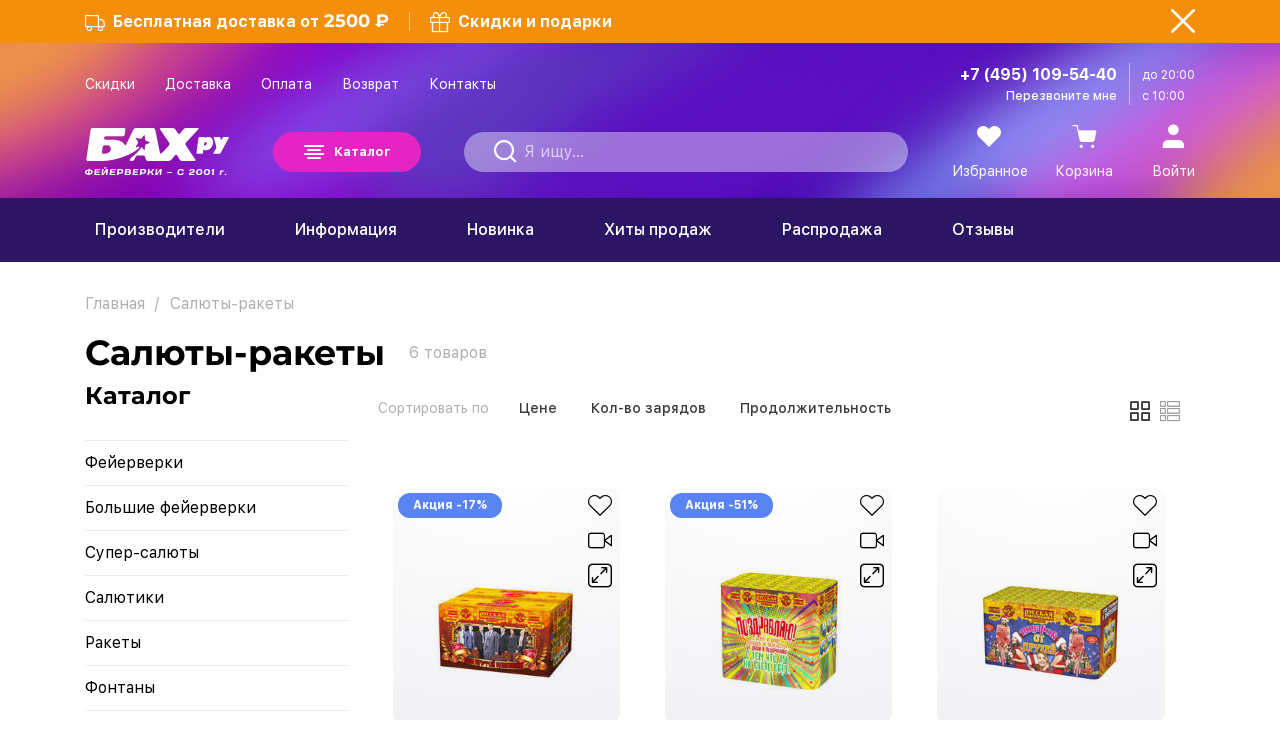

--- FILE ---
content_type: text/html; charset=utf-8
request_url: https://www.bah.ru/salyuty-rakety/
body_size: 39089
content:
<!DOCTYPE html>
<html xmlns="http://www.w3.org/1999/xhtml">
<head>
	<meta charset="utf-8">
	<meta name="viewport" content="width=device-width,initial-scale=1.0,maximum-scale=1">

	<title>Купить салюты-ракеты в Москве | Бах.ру — интернет-магазин салютов и фейерверков</title>
<meta name="description" content="⭐ Купить салюты-ракеты в Москве недорого оптом и в розницу. Большой каталог в интернет-магазине пиротехники! ✔️ Цены на салюты-ракеты. Фото и видео. ✔️ Скидки и акции. Доставка по Москве и ближнему Подмосковью.">

	<meta name="format-detection" content="telephone=no">
	<meta name="google-site-verification" content="lBSAcBP8vSXBeAVed2rd92nY6r91D2I61UFAJHMUixM">
	<meta name="geo.placename" content="Belova ulitsa, 2, Moscow, Russia, 115563">
	<meta name="geo.position" content="55.624378; 37.714321">
	<meta name="geo.region" content="RU-Moscow">
	<meta name="ICBM" content="55.624378, 37.714321">
	<meta http-equiv="content-language" content="ru">
	<meta name="yandex-verification" content="478da9153b67b273" />
	<meta name="yandex-verification" content="e065b7f673805cff" />

	<link rel="apple-touch-icon" sizes="180x180" href="/apple-touch-icon.png">
	<link rel="icon" type="image/png" sizes="32x32" href="/favicon-32x32.png">
	<link rel="icon" type="image/png" sizes="16x16" href="/favicon-16x16.png">
	<link rel="manifest" href="/yandex-manifest.json">
	<link rel="mask-icon" href="/safari-pinned-tab.svg" color="#5bbad5">
	<meta name="msapplication-TileColor" content="#b91d47">
	<meta name="theme-color" content="#ffffff">

			<meta name="robots" content="all" />
	
			<link rel="canonical" href="https://www.bah.ru/salyuty-rakety/">
		
			<link rel="amphtml" href="https://www.bah.ru/amp/salyuty-rakety/">
		
		
	<style>
	
	/*---NEW---*/
	*,::after,::before{box-sizing:border-box}.video_products_detail,.product .product-item__photo-inner{border-radius:10px;-webkit-border-radius:10px}.video_products_detail{overflow:hidden;position:relative}.video_products_detail-blank{display:block;width:100%;height:auto}.video_products_detail #vimeo_products_detail{position:absolute;top:0;left:0;width:100%;height:100%;z-index:1;display:block}
	/*---NEW---*/
	
	/* bootstrap-grid.min.css */
	html{font-family:sans-serif;line-height:1.15;-webkit-text-size-adjust:100%;-webkit-tap-highlight-color:transparent}article,aside,figcaption,figure,footer,header,hgroup,main,nav,section{display:block}body{margin:0;font-family:"SF UI Text",sans-serif;font-size:1rem;font-weight:400;line-height:1.5;color:#212529;text-align:left;background-color:#fff}[tabindex="-1"]:focus{outline:0 !important}hr{box-sizing:content-box;height:0;overflow:visible}h1,h2,h3,h4,h5,h6{margin-top:0;margin-bottom:.5rem}p{margin-top:0;margin-bottom:1rem}abbr[data-original-title],abbr[title]{text-decoration:underline;-webkit-text-decoration:underline dotted;text-decoration:underline dotted;cursor:help;border-bottom:0;-webkit-text-decoration-skip-ink:none;text-decoration-skip-ink:none}address{margin-bottom:1rem;font-style:normal;line-height:inherit}dl,ol,ul{margin-top:0;margin-bottom:1rem}ol ol,ol ul,ul ol,ul ul{margin-bottom:0}dt{font-weight:700}dd{margin-bottom:.5rem;margin-left:0}blockquote{margin:0 0 1rem}b,strong{font-weight:bolder}small{font-size:80%}sub,sup{position:relative;font-size:75%;line-height:0;vertical-align:baseline}sub{bottom:-0.25em}sup{top:-0.5em}a{color:#007bff;text-decoration:none;background-color:transparent}.page_text a:hover{color:#0056b3;}a:hover{text-decoration:underline}a:not([href]):not([tabindex]){color:inherit;text-decoration:none}a:not([href]):not([tabindex]):focus,a:not([href]):not([tabindex]):hover{color:inherit;text-decoration:none}a:not([href]):not([tabindex]):focus{outline:0}code,kbd,pre,samp{font-family:SFMono-Regular,Menlo,Monaco,Consolas,"Liberation Mono","Courier New",monospace;font-size:1em}pre{margin-top:0;margin-bottom:1rem;overflow:auto}figure{margin:0 0 1rem}img{vertical-align:middle;border-style:none}svg{overflow:hidden;vertical-align:middle}table{border-collapse:collapse}caption{padding-top:.75rem;padding-bottom:.75rem;color:#6c757d;text-align:left;caption-side:bottom}th{text-align:inherit}label{display:inline-block;margin-bottom:.5rem}button{border-radius:0}button:focus{outline:1px dotted;outline:5px auto -webkit-focus-ring-color}button,input,optgroup,select,textarea{margin:0;font-family:inherit;font-size:inherit;line-height:inherit}button,input{overflow:visible}button,select{text-transform:none}select{word-wrap:normal}[type="button"],[type="reset"],[type="submit"],button{-webkit-appearance:button}[type="button"]:not(:disabled),[type="reset"]:not(:disabled),[type="submit"]:not(:disabled),button:not(:disabled){cursor:pointer}[type="button"]::-moz-focus-inner,[type="reset"]::-moz-focus-inner,[type="submit"]::-moz-focus-inner,button::-moz-focus-inner{padding:0;border-style:none}input[type="checkbox"],input[type="radio"]{box-sizing:border-box;padding:0}input[type="date"],input[type="datetime-local"],input[type="month"],input[type="time"]{-webkit-appearance:listbox}textarea{overflow:auto;resize:vertical}fieldset{min-width:0;padding:0;margin:0;border:0}legend{display:block;width:100%;max-width:100%;padding:0;margin-bottom:.5rem;font-size:1.5rem;line-height:inherit;color:inherit;white-space:normal}progress{vertical-align:baseline}[type="number"]::-webkit-inner-spin-button,[type="number"]::-webkit-outer-spin-button{height:auto}[type="search"]{outline-offset:-2px;-webkit-appearance:none}[type="search"]::-webkit-search-decoration{-webkit-appearance:none}::-webkit-file-upload-button{font:inherit;-webkit-appearance:button}output{display:inline-block}summary{display:list-item;cursor:pointer}template{display:none}[hidden]{display:none !important}html{-ms-overflow-style:scrollbar}.container{width:100%;padding-right:15px;padding-left:15px;margin-right:auto;margin-left:auto}@media(min-width:768px){.container{max-width:720px}}@media(min-width:992px){.container{max-width:960px}}@media(min-width:1200px){.container{max-width:1140px}}@media(min-width:1480px){.container{max-width:1420px}}.container-fluid,.container-sm,.container-md,.container-lg,.container-xl{width:100%;padding-right:15px;padding-left:15px;margin-right:auto;margin-left:auto}@media(min-width:768px){.container,.container-sm,.container-md{max-width:720px}}@media(min-width:992px){.container,.container-sm,.container-md,.container-lg{max-width:960px}}@media(min-width:1200px){.container,.container-sm,.container-md,.container-lg,.container-xl{max-width:1140px}}@media(min-width:1480px){.container,.container-sm,.container-md,.container-lg,.container-xl{max-width:1420px}}.row{display:-ms-flexbox;display:flex;-ms-flex-wrap:wrap;flex-wrap:wrap;margin-right:-15px;margin-left:-15px}.col-1,.col-2,.col-3,.col-4,.col-5,.col-6,.col-7,.col-8,.col-9,.col-10,.col-11,.col-12,.col,.col-auto,.col-sm-1,.col-sm-2,.col-sm-3,.col-sm-4,.col-sm-5,.col-sm-6,.col-sm-7,.col-sm-8,.col-sm-9,.col-sm-10,.col-sm-11,.col-sm-12,.col-sm,.col-sm-auto,.col-md-1,.col-md-2,.col-md-3,.col-md-4,.col-md-5,.col-md-6,.col-md-7,.col-md-8,.col-md-9,.col-md-10,.col-md-11,.col-md-12,.col-md,.col-md-auto,.col-lg-1,.col-lg-2,.col-lg-3,.col-lg-4,.col-lg-5,.col-lg-6,.col-lg-7,.col-lg-8,.col-lg-9,.col-lg-10,.col-lg-11,.col-lg-12,.col-lg,.col-lg-auto,.col-xl-1,.col-xl-2,.col-xl-3,.col-xl-4,.col-xl-5,.col-xl-6,.col-xl-7,.col-xl-8,.col-xl-9,.col-xl-10,.col-xl-11,.col-xl-12,.col-xl,.col-xl-auto{position:relative;width:100%;padding-right:15px;padding-left:15px}.col-1{-ms-flex:0 0 8.333333%;flex:0 0 8.333333%;max-width:8.333333%}.col-2{-ms-flex:0 0 16.666667%;flex:0 0 16.666667%;max-width:16.666667%}.col-3{-ms-flex:0 0 25%;flex:0 0 25%;max-width:25%}.col-4{-ms-flex:0 0 33.333333%;flex:0 0 33.333333%;max-width:33.333333%}.col-5{-ms-flex:0 0 41.666667%;flex:0 0 41.666667%;max-width:41.666667%}.col-6{-ms-flex:0 0 50%;flex:0 0 50%;max-width:50%}.col-7{-ms-flex:0 0 58.333333%;flex:0 0 58.333333%;max-width:58.333333%}.col-8{-ms-flex:0 0 66.666667%;flex:0 0 66.666667%;max-width:66.666667%}.col-9{-ms-flex:0 0 75%;flex:0 0 75%;max-width:75%}.col-10{-ms-flex:0 0 83.333333%;flex:0 0 83.333333%;max-width:83.333333%}.col-11{-ms-flex:0 0 91.666667%;flex:0 0 91.666667%;max-width:91.666667%}.col-12{-ms-flex:0 0 100%;flex:0 0 100%;max-width:100%}.order-first{-ms-flex-order:-1;order:-1}.d-inline{display:inline !important}.d-inline-block{display:inline-block !important}.d-block{display:block !important}.d-table{display:table !important}.d-table-row{display:table-row !important}.d-table-cell{display:table-cell !important}.d-flex{display:-ms-flexbox !important;display:flex !important}.d-inline-flex{display:-ms-inline-flexbox !important;display:inline-flex !important}.flex-row{-ms-flex-direction:row !important;flex-direction:row !important}.flex-column{-ms-flex-direction:column !important;flex-direction:column !important}.flex-row-reverse{-ms-flex-direction:row-reverse !important;flex-direction:row-reverse !important}.flex-column-reverse{-ms-flex-direction:column-reverse !important;flex-direction:column-reverse !important}.flex-wrap{-ms-flex-wrap:wrap !important;flex-wrap:wrap !important}.flex-nowrap{-ms-flex-wrap:nowrap !important;flex-wrap:nowrap !important}.flex-wrap-reverse{-ms-flex-wrap:wrap-reverse !important;flex-wrap:wrap-reverse !important}.justify-content-start{-ms-flex-pack:start !important;justify-content:flex-start !important}.justify-content-end{-ms-flex-pack:end !important;justify-content:flex-end !important}.justify-content-center{-ms-flex-pack:center !important;justify-content:center !important}.justify-content-between{-ms-flex-pack:justify !important;justify-content:space-between !important}.justify-content-around{-ms-flex-pack:distribute !important;justify-content:space-around !important}.align-items-start{-ms-flex-align:start !important;align-items:flex-start !important}.align-items-end{-ms-flex-align:end !important;align-items:flex-end !important}.align-items-center{-ms-flex-align:center !important;align-items:center !important}.align-items-baseline{-ms-flex-align:baseline !important;align-items:baseline !important}.align-items-stretch{-ms-flex-align:stretch !important;align-items:stretch !important}.align-content-start{-ms-flex-line-pack:start !important;align-content:flex-start !important}.align-content-end{-ms-flex-line-pack:end !important;align-content:flex-end !important}.align-content-center{-ms-flex-line-pack:center !important;align-content:center !important}.align-content-between{-ms-flex-line-pack:justify !important;align-content:space-between !important}.align-content-around{-ms-flex-line-pack:distribute !important;align-content:space-around !important}.align-content-stretch{-ms-flex-line-pack:stretch !important;align-content:stretch !important}.align-self-auto{-ms-flex-item-align:auto !important;align-self:auto !important}.align-self-start{-ms-flex-item-align:start !important;align-self:flex-start !important}.align-self-end{-ms-flex-item-align:end !important;align-self:flex-end !important}.align-self-center{-ms-flex-item-align:center !important;align-self:center !important}.align-self-baseline{-ms-flex-item-align:baseline !important;align-self:baseline !important}.align-self-stretch{-ms-flex-item-align:stretch !important;align-self:stretch !important}.m-0{margin:0 !important}.mt-0,.my-0{margin-top:0 !important}.mr-0,.mx-0{margin-right:0 !important}.mb-0,.my-0{margin-bottom:0 !important}.ml-0,.mx-0{margin-left:0 !important}.m-1{margin:.25rem !important}.mt-1,.my-1{margin-top:.25rem !important}.mr-1,.mx-1{margin-right:.25rem !important}.mb-1,.my-1{margin-bottom:.25rem !important}.ml-1,.mx-1{margin-left:.25rem !important}.m-2{margin:.5rem !important}.mt-2,.my-2{margin-top:.5rem !important}.mr-2,.mx-2{margin-right:.5rem !important}.mb-2,.my-2{margin-bottom:.5rem !important}.ml-2,.mx-2{margin-left:.5rem !important}.m-3{margin:1rem !important}.mt-3,.my-3{margin-top:1rem !important}.mr-3,.mx-3{margin-right:1rem !important}.mb-3,.my-3{margin-bottom:1rem !important}.ml-3,.mx-3{margin-left:1rem !important}.m-4{margin:1.5rem !important}.mt-4,.my-4{margin-top:1.5rem !important}.mr-4,.mx-4{margin-right:1.5rem !important}.mb-4,.my-4{margin-bottom:1.5rem !important}.ml-4,.mx-4{margin-left:1.5rem !important}.m-5{margin:3rem !important}.mt-5,.my-5{margin-top:3rem !important}.mr-5,.mx-5{margin-right:3rem !important}.mb-5,.my-5{margin-bottom:3rem !important}.ml-5,.mx-5{margin-left:3rem !important}.ml-auto{margin-left:auto !important}.mr-auto{margin-right:auto !important}.p-0{padding:0 !important}.pt-0,.py-0{padding-top:0 !important}.pr-0,.px-0{padding-right:0 !important}.pb-0,.py-0{padding-bottom:0 !important}.pl-0,.px-0{padding-left:0 !important}.p-1{padding:.25rem !important}.pt-1,.py-1{padding-top:.25rem !important}.pr-1,.px-1{padding-right:.25rem !important}.pb-1,.py-1{padding-bottom:.25rem !important}.pl-1,.px-1{padding-left:.25rem !important}.p-2{padding:.5rem !important}.pt-2,.py-2{padding-top:.5rem !important}.pr-2,.px-2{padding-right:.5rem !important}.pb-2,.py-2{padding-bottom:.5rem !important}.pl-2,.px-2{padding-left:.5rem !important}.p-3{padding:1rem !important}.pt-3,.py-3{padding-top:1rem !important}.pr-3,.px-3{padding-right:1rem !important}.pb-3,.py-3{padding-bottom:1rem !important}.pl-3,.px-3{padding-left:1rem !important}.p-4{padding:1.5rem !important}.pt-4,.py-4{padding-top:1.5rem !important}.pr-4,.px-4{padding-right:1.5rem !important}.pb-4,.py-4{padding-bottom:1.5rem !important}.pl-4,.px-4{padding-left:1.5rem !important}.p-5{padding:3rem !important}.pt-5,.py-5{padding-top:3rem !important}.pr-5,.px-5{padding-right:3rem !important}.pb-5,.py-5{padding-bottom:3rem !important}.pl-5,.px-5{padding-left:3rem !important}@media(min-width:320px){.col-xs{-ms-flex-preferred-size:0;flex-basis:0;-ms-flex-positive:1;flex-grow:1;max-width:100%}.col-xs-auto{-ms-flex:0 0 auto;flex:0 0 auto;width:auto;max-width:100%}.col-xs-1{-ms-flex:0 0 8.333333%;flex:0 0 8.333333%;max-width:8.333333%}.col-xs-2{-ms-flex:0 0 16.666667%;flex:0 0 16.666667%;max-width:16.666667%}.col-xs-3{-ms-flex:0 0 25%;flex:0 0 25%;max-width:25%}.col-xs-4{-ms-flex:0 0 33.333333%;flex:0 0 33.333333%;max-width:33.333333%}.col-xs-5{-ms-flex:0 0 41.666667%;flex:0 0 41.666667%;max-width:41.666667%}.col-xs-6{-ms-flex:0 0 50%;flex:0 0 50%;max-width:50%}.col-xs-7{-ms-flex:0 0 58.333333%;flex:0 0 58.333333%;max-width:58.333333%}.col-xs-8{-ms-flex:0 0 66.666667%;flex:0 0 66.666667%;max-width:66.666667%}.col-xs-9{-ms-flex:0 0 75%;flex:0 0 75%;max-width:75%}.col-xs-10{-ms-flex:0 0 83.333333%;flex:0 0 83.333333%;max-width:83.333333%}.col-xs-11{-ms-flex:0 0 91.666667%;flex:0 0 91.666667%;max-width:91.666667%}.col-xs-12{-ms-flex:0 0 100%;flex:0 0 100%;max-width:100%}}@media(min-width:576px){.col-sm{-ms-flex-preferred-size:0;flex-basis:0;-ms-flex-positive:1;flex-grow:1;max-width:100%}.col-sm-auto{-ms-flex:0 0 auto;flex:0 0 auto;width:auto;max-width:100%}.col-sm-1{-ms-flex:0 0 8.333333%;flex:0 0 8.333333%;max-width:8.333333%}.col-sm-2{-ms-flex:0 0 16.666667%;flex:0 0 16.666667%;max-width:16.666667%}.col-sm-3{-ms-flex:0 0 25%;flex:0 0 25%;max-width:25%}.col-sm-4{-ms-flex:0 0 33.333333%;flex:0 0 33.333333%;max-width:33.333333%}.col-sm-5{-ms-flex:0 0 41.666667%;flex:0 0 41.666667%;max-width:41.666667%}.col-sm-6{-ms-flex:0 0 50%;flex:0 0 50%;max-width:50%}.col-sm-7{-ms-flex:0 0 58.333333%;flex:0 0 58.333333%;max-width:58.333333%}.col-sm-8{-ms-flex:0 0 66.666667%;flex:0 0 66.666667%;max-width:66.666667%}.col-sm-9{-ms-flex:0 0 75%;flex:0 0 75%;max-width:75%}.col-sm-10{-ms-flex:0 0 83.333333%;flex:0 0 83.333333%;max-width:83.333333%}.col-sm-11{-ms-flex:0 0 91.666667%;flex:0 0 91.666667%;max-width:91.666667%}.col-sm-12{-ms-flex:0 0 100%;flex:0 0 100%;max-width:100%}}@media(min-width:768px){.col-md{-ms-flex-preferred-size:0;flex-basis:0;-ms-flex-positive:1;flex-grow:1;max-width:100%}.col-md-auto{-ms-flex:0 0 auto;flex:0 0 auto;width:auto;max-width:100%}.col-md-1{-ms-flex:0 0 8.333333%;flex:0 0 8.333333%;max-width:8.333333%}.col-md-2{-ms-flex:0 0 16.666667%;flex:0 0 16.666667%;max-width:16.666667%}.col-md-3{-ms-flex:0 0 25%;flex:0 0 25%;max-width:25%}.col-md-4{-ms-flex:0 0 33.333333%;flex:0 0 33.333333%;max-width:33.333333%}.col-md-5{-ms-flex:0 0 41.666667%;flex:0 0 41.666667%;max-width:41.666667%}.col-md-6{-ms-flex:0 0 50%;flex:0 0 50%;max-width:50%}.col-md-7{-ms-flex:0 0 58.333333%;flex:0 0 58.333333%;max-width:58.333333%}.col-md-8{-ms-flex:0 0 66.666667%;flex:0 0 66.666667%;max-width:66.666667%}.col-md-9{-ms-flex:0 0 75%;flex:0 0 75%;max-width:75%}.col-md-10{-ms-flex:0 0 83.333333%;flex:0 0 83.333333%;max-width:83.333333%}.col-md-11{-ms-flex:0 0 91.666667%;flex:0 0 91.666667%;max-width:91.666667%}.col-md-12{-ms-flex:0 0 100%;flex:0 0 100%;max-width:100%}}@media(min-width:992px){.col-lg{-ms-flex-preferred-size:0;flex-basis:0;-ms-flex-positive:1;flex-grow:1;max-width:100%}.col-lg-auto{-ms-flex:0 0 auto;flex:0 0 auto;width:auto;max-width:100%}.col-lg-1{-ms-flex:0 0 8.333333%;flex:0 0 8.333333%;max-width:8.333333%}.col-lg-2{-ms-flex:0 0 16.666667%;flex:0 0 16.666667%;max-width:16.666667%}.col-lg-3{-ms-flex:0 0 25%;flex:0 0 25%;max-width:25%}.col-lg-4{-ms-flex:0 0 33.333333%;flex:0 0 33.333333%;max-width:33.333333%}.col-lg-5{-ms-flex:0 0 41.666667%;flex:0 0 41.666667%;max-width:41.666667%}.col-lg-6{-ms-flex:0 0 50%;flex:0 0 50%;max-width:50%}.col-lg-7{-ms-flex:0 0 58.333333%;flex:0 0 58.333333%;max-width:58.333333%}.col-lg-8{-ms-flex:0 0 66.666667%;flex:0 0 66.666667%;max-width:66.666667%}.col-lg-9{-ms-flex:0 0 75%;flex:0 0 75%;max-width:75%}.col-lg-10{-ms-flex:0 0 83.333333%;flex:0 0 83.333333%;max-width:83.333333%}.col-lg-11{-ms-flex:0 0 91.666667%;flex:0 0 91.666667%;max-width:91.666667%}.col-lg-12{-ms-flex:0 0 100%;flex:0 0 100%;max-width:100%}}
	/* fancybox */
	body.compensate-for-scrollbar{overflow:hidden}.fancybox-active{height:auto}.fancybox-is-hidden{left:-9999px;margin:0;position:absolute!important;top:-9999px;visibility:hidden}.fancybox-container{-webkit-backface-visibility:hidden;height:100%;left:0;outline:none;position:fixed;-webkit-tap-highlight-color:transparent;top:0;-ms-touch-action:manipulation;touch-action:manipulation;transform:translateZ(0);width:100%;z-index:99992}.fancybox-container *{box-sizing:border-box}.fancybox-bg,.fancybox-inner,.fancybox-outer,.fancybox-stage{bottom:0;left:0;position:absolute;right:0;top:0}.fancybox-outer{-webkit-overflow-scrolling:touch;overflow-y:auto}.fancybox-bg{background:#1e1e1e;opacity:0;transition-duration:inherit;transition-property:opacity;transition-timing-function:cubic-bezier(.47,0,.74,.71)}.fancybox-is-open .fancybox-bg{opacity:.9;transition-timing-function:cubic-bezier(.22,.61,.36,1)}.fancybox-caption,.fancybox-infobar,.fancybox-navigation .fancybox-button,.fancybox-toolbar{direction:ltr;opacity:0;position:absolute;transition:opacity .25s ease,visibility 0s ease .25s;visibility:hidden;z-index:99997}.fancybox-show-caption .fancybox-caption,.fancybox-show-infobar .fancybox-infobar,.fancybox-show-nav .fancybox-navigation .fancybox-button,.fancybox-show-toolbar .fancybox-toolbar{opacity:1;transition:opacity .25s ease 0s,visibility 0s ease 0s;visibility:visible}.fancybox-infobar{color:#ccc;font-size:13px;-webkit-font-smoothing:subpixel-antialiased;height:44px;left:0;line-height:44px;min-width:44px;mix-blend-mode:difference;padding:0 10px;pointer-events:none;top:0;-webkit-touch-callout:none;-webkit-user-select:none;-moz-user-select:none;-ms-user-select:none;user-select:none}.fancybox-toolbar{right:0;top:0}.fancybox-stage{direction:ltr;overflow:visible;transform:translateZ(0);z-index:99994}.fancybox-is-open .fancybox-stage{overflow:hidden}.fancybox-slide{-webkit-backface-visibility:hidden;display:none;height:100%;left:0;outline:none;overflow:auto;-webkit-overflow-scrolling:touch;padding:44px;position:absolute;text-align:center;top:0;transition-property:transform,opacity;white-space:normal;width:100%;z-index:99994}.fancybox-slide:before{content:"";display:inline-block;font-size:0;height:100%;vertical-align:middle;width:0}.fancybox-is-sliding .fancybox-slide,.fancybox-slide--current,.fancybox-slide--next,.fancybox-slide--previous{display:block}.fancybox-slide--image{overflow:hidden;padding:44px 0}.fancybox-slide--image:before{display:none}.fancybox-slide--html{padding:6px}.fancybox-content{background:#fff;display:inline-block;margin:0;max-width:100%;overflow:auto;-webkit-overflow-scrolling:touch;padding:44px;position:relative;text-align:left;vertical-align:middle}.fancybox-slide--image .fancybox-content{animation-timing-function:cubic-bezier(.5,0,.14,1);-webkit-backface-visibility:hidden;background:transparent;background-repeat:no-repeat;background-size:100% 100%;left:0;max-width:none;overflow:visible;padding:0;position:absolute;top:0;transform-origin:top left;transition-property:transform,opacity;-webkit-user-select:none;-moz-user-select:none;-ms-user-select:none;user-select:none;z-index:99995}.fancybox-can-zoomOut .fancybox-content{cursor:zoom-out}.fancybox-can-zoomIn .fancybox-content{cursor:zoom-in}.fancybox-can-pan .fancybox-content,.fancybox-can-swipe .fancybox-content{cursor:grab}.fancybox-is-grabbing .fancybox-content{cursor:grabbing}.fancybox-container [data-selectable=true]{cursor:text}.fancybox-image,.fancybox-spaceball{background:transparent;border:0;height:100%;left:0;margin:0;max-height:none;max-width:none;padding:0;position:absolute;top:0;-webkit-user-select:none;-moz-user-select:none;-ms-user-select:none;user-select:none;width:100%}.fancybox-spaceball{z-index:1}.fancybox-slide--iframe .fancybox-content,.fancybox-slide--map .fancybox-content,.fancybox-slide--pdf .fancybox-content,.fancybox-slide--video .fancybox-content{height:100%;overflow:visible;padding:0;width:100%}.fancybox-slide--video .fancybox-content{background:#000}.fancybox-slide--map .fancybox-content{background:#e5e3df}.fancybox-slide--iframe .fancybox-content{background:#fff}.fancybox-iframe,.fancybox-video{background:transparent;border:0;display:block;height:100%;margin:0;overflow:hidden;padding:0;width:100%}.fancybox-iframe{left:0;position:absolute;top:0}.fancybox-error{background:#fff;cursor:default;max-width:400px;padding:40px;width:100%}.fancybox-error p{color:#444;font-size:16px;line-height:20px;margin:0;padding:0}.fancybox-button{background:rgba(30,30,30,.6);border:0;border-radius:0;box-shadow:none;cursor:pointer;display:inline-block;height:44px;margin:0;padding:10px;position:relative;transition:color .2s;vertical-align:top;visibility:inherit;width:44px}.fancybox-button,.fancybox-button:link,.fancybox-button:visited{color:#ccc}.fancybox-button:hover{color:#fff}.fancybox-button:focus{outline:none}.fancybox-button.fancybox-focus{outline:1px dotted}.fancybox-button[disabled],.fancybox-button[disabled]:hover{color:#888;cursor:default;outline:none}.fancybox-button div{height:100%}.fancybox-button svg{display:block;height:100%;overflow:visible;position:relative;width:100%}.fancybox-button svg path{fill:currentColor;stroke-width:0}.fancybox-button--fsenter svg:nth-child(2),.fancybox-button--fsexit svg:first-child,.fancybox-button--pause svg:first-child,.fancybox-button--play svg:nth-child(2){display:none}.fancybox-progress{background:#ff5268;height:2px;left:0;position:absolute;right:0;top:0;transform:scaleX(0);transform-origin:0;transition-property:transform;transition-timing-function:linear;z-index:99998}.fancybox-close-small{background:transparent;border:0;border-radius:0;color:#ccc;cursor:pointer;opacity:.8;padding:8px;position:absolute;right:-12px;top:-44px;z-index:401}.fancybox-close-small:hover{color:#fff;opacity:1}.fancybox-slide--html .fancybox-close-small{color:currentColor;padding:10px;right:0;top:0}.fancybox-slide--image.fancybox-is-scaling .fancybox-content{overflow:hidden}.fancybox-is-scaling .fancybox-close-small,.fancybox-is-zoomable.fancybox-can-pan .fancybox-close-small{display:none}.fancybox-navigation .fancybox-button{background-clip:content-box;height:100px;opacity:0;position:absolute;top:calc(50% - 50px);width:70px}.fancybox-navigation .fancybox-button div{padding:7px}.fancybox-navigation .fancybox-button--arrow_left{left:0;left:env(safe-area-inset-left);padding:31px 26px 31px 6px}.fancybox-navigation .fancybox-button--arrow_right{padding:31px 6px 31px 26px;right:0;right:env(safe-area-inset-right)}.fancybox-caption{background:linear-gradient(0deg,rgba(0,0,0,.85) 0,rgba(0,0,0,.3) 50%,rgba(0,0,0,.15) 65%,rgba(0,0,0,.075) 75.5%,rgba(0,0,0,.037) 82.85%,rgba(0,0,0,.019) 88%,transparent);bottom:0;color:#eee;font-size:14px;font-weight:400;left:0;line-height:1.5;padding:75px 44px 25px;pointer-events:none;right:0;text-align:center;z-index:99996}@supports (padding:max(0px)){.fancybox-caption{padding:75px max(44px,env(safe-area-inset-right)) max(25px,env(safe-area-inset-bottom)) max(44px,env(safe-area-inset-left))}}.fancybox-caption--separate{margin-top:-50px}.fancybox-caption__body{max-height:50vh;overflow:auto;pointer-events:all}.fancybox-caption a,.fancybox-caption a:link,.fancybox-caption a:visited{color:#ccc;text-decoration:none}.fancybox-caption a:hover{color:#fff;text-decoration:underline}.fancybox-loading{animation:a 1s linear infinite;background:transparent;border:4px solid #888;border-bottom-color:#fff;border-radius:50%;height:50px;left:50%;margin:-25px 0 0 -25px;opacity:.7;padding:0;position:absolute;top:50%;width:50px;z-index:99999}@keyframes a{to{transform:rotate(1turn)}}.fancybox-animated{transition-timing-function:cubic-bezier(0,0,.25,1)}.fancybox-fx-slide.fancybox-slide--previous{opacity:0;transform:translate3d(-100%,0,0)}.fancybox-fx-slide.fancybox-slide--next{opacity:0;transform:translate3d(100%,0,0)}.fancybox-fx-slide.fancybox-slide--current{opacity:1;transform:translateZ(0)}.fancybox-fx-fade.fancybox-slide--next,.fancybox-fx-fade.fancybox-slide--previous{opacity:0;transition-timing-function:cubic-bezier(.19,1,.22,1)}.fancybox-fx-fade.fancybox-slide--current{opacity:1}.fancybox-fx-zoom-in-out.fancybox-slide--previous{opacity:0;transform:scale3d(1.5,1.5,1.5)}.fancybox-fx-zoom-in-out.fancybox-slide--next{opacity:0;transform:scale3d(.5,.5,.5)}.fancybox-fx-zoom-in-out.fancybox-slide--current{opacity:1;transform:scaleX(1)}.fancybox-fx-rotate.fancybox-slide--previous{opacity:0;transform:rotate(-1turn)}.fancybox-fx-rotate.fancybox-slide--next{opacity:0;transform:rotate(1turn)}.fancybox-fx-rotate.fancybox-slide--current{opacity:1;transform:rotate(0deg)}.fancybox-fx-circular.fancybox-slide--previous{opacity:0;transform:scale3d(0,0,0) translate3d(-100%,0,0)}.fancybox-fx-circular.fancybox-slide--next{opacity:0;transform:scale3d(0,0,0) translate3d(100%,0,0)}.fancybox-fx-circular.fancybox-slide--current{opacity:1;transform:scaleX(1) translateZ(0)}.fancybox-fx-tube.fancybox-slide--previous{transform:translate3d(-100%,0,0) scale(.1) skew(-10deg)}.fancybox-fx-tube.fancybox-slide--next{transform:translate3d(100%,0,0) scale(.1) skew(10deg)}.fancybox-fx-tube.fancybox-slide--current{transform:translateZ(0) scale(1)}@media (max-height:576px){.fancybox-slide{padding-left:6px;padding-right:6px}.fancybox-slide--image{padding:6px 0}.fancybox-close-small{right:-6px}.fancybox-slide--image .fancybox-close-small{background:#4e4e4e;color:#f2f4f6;height:36px;opacity:1;padding:6px;right:0;top:0;width:36px}.fancybox-caption{padding-left:12px;padding-right:12px}@supports (padding:max(0px)){.fancybox-caption{padding-left:max(12px,env(safe-area-inset-left));padding-right:max(12px,env(safe-area-inset-right))}}}.fancybox-share{background:#f4f4f4;border-radius:3px;max-width:90%;padding:30px;text-align:center}.fancybox-share h1{color:#222;font-size:35px;font-weight:700;margin:0 0 20px}.fancybox-share p{margin:0;padding:0}.fancybox-share__button{border:0;border-radius:3px;display:inline-block;font-size:14px;font-weight:700;line-height:40px;margin:0 5px 10px;min-width:130px;padding:0 15px;text-decoration:none;transition:all .2s;-webkit-user-select:none;-moz-user-select:none;-ms-user-select:none;user-select:none;white-space:nowrap}.fancybox-share__button:link,.fancybox-share__button:visited{color:#fff}.fancybox-share__button:hover{text-decoration:none}.fancybox-share__button--fb{background:#3b5998}.fancybox-share__button--fb:hover{background:#344e86}.fancybox-share__button--pt{background:#bd081d}.fancybox-share__button--pt:hover{background:#aa0719}.fancybox-share__button--tw{background:#1da1f2}.fancybox-share__button--tw:hover{background:#0d95e8}.fancybox-share__button svg{height:25px;margin-right:7px;position:relative;top:-1px;vertical-align:middle;width:25px}.fancybox-share__button svg path{fill:#fff}.fancybox-share__input{background:transparent;border:0;border-bottom:1px solid #d7d7d7;border-radius:0;color:#5d5b5b;font-size:14px;margin:10px 0 0;outline:none;padding:10px 15px;width:100%}.fancybox-thumbs{background:#ddd;bottom:0;display:none;margin:0;-webkit-overflow-scrolling:touch;-ms-overflow-style:-ms-autohiding-scrollbar;padding:2px 2px 4px;position:absolute;right:0;-webkit-tap-highlight-color:rgba(0,0,0,0);top:0;width:212px;z-index:99995}.fancybox-thumbs-x{overflow-x:auto;overflow-y:hidden}.fancybox-show-thumbs .fancybox-thumbs{display:block}.fancybox-show-thumbs .fancybox-inner{right:212px}.fancybox-thumbs__list{font-size:0;height:100%;list-style:none;margin:0;overflow-x:hidden;overflow-y:auto;padding:0;position:absolute;position:relative;white-space:nowrap;width:100%}.fancybox-thumbs-x .fancybox-thumbs__list{overflow:hidden}.fancybox-thumbs-y .fancybox-thumbs__list::-webkit-scrollbar{width:7px}.fancybox-thumbs-y .fancybox-thumbs__list::-webkit-scrollbar-track{background:#fff;border-radius:10px;box-shadow:inset 0 0 6px rgba(0,0,0,.3)}.fancybox-thumbs-y .fancybox-thumbs__list::-webkit-scrollbar-thumb{background:#2a2a2a;border-radius:10px}.fancybox-thumbs__list a{-webkit-backface-visibility:hidden;backface-visibility:hidden;background-color:rgba(0,0,0,.1);background-position:50%;background-repeat:no-repeat;background-size:cover;cursor:pointer;float:left;height:75px;margin:2px;max-height:calc(100% - 8px);max-width:calc(50% - 4px);outline:none;overflow:hidden;padding:0;position:relative;-webkit-tap-highlight-color:transparent;width:100px}.fancybox-thumbs__list a:before{border:6px solid #ff5268;bottom:0;content:"";left:0;opacity:0;position:absolute;right:0;top:0;transition:all .2s cubic-bezier(.25,.46,.45,.94);z-index:99991}.fancybox-thumbs__list a:focus:before{opacity:.5}.fancybox-thumbs__list a.fancybox-thumbs-active:before{opacity:1}@media (max-width:576px){.fancybox-thumbs{width:110px}.fancybox-show-thumbs .fancybox-inner{right:110px}.fancybox-thumbs__list a{max-width:calc(100% - 10px)}}
	/* swiper 4.5.0 */
	[class*="__swiper-container"], .swiper-container {margin: 0 auto;position: relative;overflow: hidden;list-style: none;padding: 0;z-index: 1;}.swiper-container-no-flexbox .swiper-slide {float: left;}.swiper-container-vertical > .swiper-wrapper {-webkit-box-orient: vertical;-webkit-box-direction: normal;-webkit-flex-direction: column;-ms-flex-direction: column;flex-direction: column;}.swiper-wrapper {position: relative;width: 100%;height: 100%;z-index: 1;display: -webkit-box;display: -webkit-flex;display: -ms-flexbox;display: flex;-webkit-transition-property: -webkit-transform;transition-property: -webkit-transform;-o-transition-property: transform;transition-property: transform;transition-property: transform, -webkit-transform;-webkit-box-sizing: content-box;box-sizing: content-box;}.swiper-container-android .swiper-slide, .swiper-wrapper {-webkit-transform: translate3d(0, 0, 0);transform: translate3d(0, 0, 0);}.swiper-container-multirow > .swiper-wrapper {-webkit-flex-wrap: wrap;-ms-flex-wrap: wrap;flex-wrap: wrap;}.swiper-container-free-mode > .swiper-wrapper {-webkit-transition-timing-function: ease-out;-o-transition-timing-function: ease-out;transition-timing-function: ease-out;margin: 0 auto;}.swiper-slide {-webkit-flex-shrink: 0;-ms-flex-negative: 0;flex-shrink: 0;width: 100%;height: 100%;position: relative;-webkit-transition-property: -webkit-transform;transition-property: -webkit-transform;-o-transition-property: transform;transition-property: transform;transition-property: transform, -webkit-transform;}.swiper-slide-invisible-blank {visibility: hidden;}.swiper-container-autoheight, .swiper-container-autoheight .swiper-slide {height: auto;}.swiper-container-autoheight .swiper-wrapper {-webkit-box-align: start;-webkit-align-items: flex-start;-ms-flex-align: start;align-items: flex-start;-webkit-transition-property: height, -webkit-transform;transition-property: height, -webkit-transform;-o-transition-property: transform, height;transition-property: transform, height;transition-property: transform, height, -webkit-transform;}.swiper-container-3d {-webkit-perspective: 1200px;perspective: 1200px;}.swiper-container-3d .swiper-cube-shadow, .swiper-container-3d .swiper-slide, .swiper-container-3d .swiper-slide-shadow-bottom, .swiper-container-3d .swiper-slide-shadow-left, .swiper-container-3d .swiper-slide-shadow-right, .swiper-container-3d .swiper-slide-shadow-top, .swiper-container-3d .swiper-wrapper {-webkit-transform-style: preserve-3d;transform-style: preserve-3d;}.swiper-container-3d .swiper-slide-shadow-bottom, .swiper-container-3d .swiper-slide-shadow-left, .swiper-container-3d .swiper-slide-shadow-right, .swiper-container-3d .swiper-slide-shadow-top {position: absolute;left: 0;top: 0;width: 100%;height: 100%;pointer-events: none;z-index: 10;}.swiper-container-3d .swiper-slide-shadow-left {background-image: -webkit-gradient(linear, right top, left top, from(rgba(0, 0, 0, 0.5)), to(rgba(0, 0, 0, 0)));background-image: -webkit-linear-gradient(right, rgba(0, 0, 0, 0.5), rgba(0, 0, 0, 0));background-image: -o-linear-gradient(right, rgba(0, 0, 0, 0.5), rgba(0, 0, 0, 0));background-image: linear-gradient(to left, rgba(0, 0, 0, 0.5), rgba(0, 0, 0, 0));}.swiper-container-3d .swiper-slide-shadow-right {background-image: -webkit-gradient(linear, left top, right top, from(rgba(0, 0, 0, 0.5)), to(rgba(0, 0, 0, 0)));background-image: -webkit-linear-gradient(left, rgba(0, 0, 0, 0.5), rgba(0, 0, 0, 0));background-image: -o-linear-gradient(left, rgba(0, 0, 0, 0.5), rgba(0, 0, 0, 0));background-image: linear-gradient(to right, rgba(0, 0, 0, 0.5), rgba(0, 0, 0, 0));}.swiper-container-3d .swiper-slide-shadow-top {background-image: -webkit-gradient(linear, left bottom, left top, from(rgba(0, 0, 0, 0.5)), to(rgba(0, 0, 0, 0)));background-image: -webkit-linear-gradient(bottom, rgba(0, 0, 0, 0.5), rgba(0, 0, 0, 0));background-image: -o-linear-gradient(bottom, rgba(0, 0, 0, 0.5), rgba(0, 0, 0, 0));background-image: linear-gradient(to top, rgba(0, 0, 0, 0.5), rgba(0, 0, 0, 0));}.swiper-container-3d .swiper-slide-shadow-bottom {background-image: -webkit-gradient(linear, left top, left bottom, from(rgba(0, 0, 0, 0.5)), to(rgba(0, 0, 0, 0)));background-image: -webkit-linear-gradient(top, rgba(0, 0, 0, 0.5), rgba(0, 0, 0, 0));background-image: -o-linear-gradient(top, rgba(0, 0, 0, 0.5), rgba(0, 0, 0, 0));background-image: linear-gradient(to bottom, rgba(0, 0, 0, 0.5), rgba(0, 0, 0, 0));}.swiper-container-wp8-horizontal, .swiper-container-wp8-horizontal > .swiper-wrapper {-ms-touch-action: pan-y;touch-action: pan-y;}.swiper-container-wp8-vertical, .swiper-container-wp8-vertical > .swiper-wrapper {-ms-touch-action: pan-x;touch-action: pan-x;}.swiper-button-next {text-align: right;}.swiper-button-next, .swiper-button-prev {position: absolute;top: 50%;width: 27px;height: 44px;margin-top: -22px;z-index: 10;cursor: pointer;background-size: 27px 44px;background-position: center;background-repeat: no-repeat;}.swiper-button-next.swiper-button-disabled, .swiper-button-prev.swiper-button-disabled {opacity: 0.35;cursor: auto;pointer-events: none;}.swiper-button-prev, .swiper-container-rtl .swiper-button-next {left: 10px;right: auto;}.swiper-button-next, .swiper-container-rtl .swiper-button-prev {right: 10px;left: auto;}.swiper-button-prev.swiper-button-white, .swiper-container-rtl .swiper-button-next.swiper-button-white {}.swiper-button-next.swiper-button-white, .swiper-container-rtl .swiper-button-prev.swiper-button-white {}.swiper-button-prev.swiper-button-black, .swiper-container-rtl .swiper-button-next.swiper-button-black {}.swiper-button-next.swiper-button-black, .swiper-container-rtl .swiper-button-prev.swiper-button-black {}.swiper-button-lock {display: none;}.swiper-pagination {margin-top: 30px;text-align: center;-webkit-transition: 0.3s opacity;-o-transition: 0.3s opacity;transition: 0.3s opacity;-webkit-transform: ;}.swiper-pagination.swiper-pagination-hidden {opacity: 0;}.swiper-container-horizontal > .swiper-pagination-bullets, .swiper-pagination-custom, .swiper-pagination-fraction {width: 100%;}.swiper-pagination-bullets-dynamic {overflow: hidden;font-size: 0;}.swiper-pagination-bullets-dynamic .swiper-pagination-bullet {-webkit-transform: scale(0.33);-ms-transform: scale(0.33);transform: scale(0.33);position: relative;}.swiper-pagination-bullets-dynamic .swiper-pagination-bullet-active {-webkit-transform: scale(1);-ms-transform: scale(1);transform: scale(1);}.swiper-pagination-bullets-dynamic .swiper-pagination-bullet-active-main {-webkit-transform: scale(1);-ms-transform: scale(1);transform: scale(1);}.swiper-pagination-bullets-dynamic .swiper-pagination-bullet-active-prev {-webkit-transform: scale(0.66);-ms-transform: scale(0.66);transform: scale(0.66);}.swiper-pagination-bullets-dynamic .swiper-pagination-bullet-active-prev-prev {-webkit-transform: scale(0.33);-ms-transform: scale(0.33);transform: scale(0.33);}.swiper-pagination-bullets-dynamic .swiper-pagination-bullet-active-next {-webkit-transform: scale(0.66);-ms-transform: scale(0.66);transform: scale(0.66);}.swiper-pagination-bullets-dynamic .swiper-pagination-bullet-active-next-next {-webkit-transform: scale(0.33);-ms-transform: scale(0.33);transform: scale(0.33);}.swiper-pagination-bullet {width: 8px;height: 8px;display: inline-block;border-radius: 100%;background: var(--color_pink);opacity: 0.2;}button.swiper-pagination-bullet {border: none;margin: 0;padding: 0;-webkit-box-shadow: none;box-shadow: none;-webkit-appearance: none;-moz-appearance: none;appearance: none;}.swiper-pagination-clickable .swiper-pagination-bullet {cursor: pointer;}.swiper-pagination-bullet-active {opacity: 1;background: var(--color_pink);}.swiper-container-vertical > .swiper-pagination-bullets {right: 10px;top: 50%;-webkit-transform: translate3d(0, -50%, 0);transform: translate3d(0, -50%, 0);}.swiper-container-vertical > .swiper-pagination-bullets .swiper-pagination-bullet {margin: 6px 0;display: block;}.swiper-container-vertical > .swiper-pagination-bullets.swiper-pagination-bullets-dynamic {top: 50%;-webkit-transform: translateY(-50%);-ms-transform: translateY(-50%);transform: translateY(-50%);width: 8px;}.swiper-container-vertical > .swiper-pagination-bullets.swiper-pagination-bullets-dynamic .swiper-pagination-bullet {display: inline-block;-webkit-transition: 0.2s top, 0.2s -webkit-transform;transition: 0.2s top, 0.2s -webkit-transform;-o-transition: 0.2s transform, 0.2s top;transition: 0.2s transform, 0.2s top;transition: 0.2s transform, 0.2s top, 0.2s -webkit-transform;}.swiper-container-horizontal > .swiper-pagination-bullets .swiper-pagination-bullet {margin: 0 4px;}.swiper-container-horizontal > .swiper-pagination-bullets.swiper-pagination-bullets-dynamic {left: 50%;-webkit-transform: translateX(-50%);-ms-transform: translateX(-50%);transform: translateX(-50%);white-space: nowrap;}.swiper-container-horizontal > .swiper-pagination-bullets.swiper-pagination-bullets-dynamic .swiper-pagination-bullet {-webkit-transition: 0.2s left, 0.2s -webkit-transform;transition: 0.2s left, 0.2s -webkit-transform;-o-transition: 0.2s transform, 0.2s left;transition: 0.2s transform, 0.2s left;transition: 0.2s transform, 0.2s left, 0.2s -webkit-transform;}.swiper-container-horizontal.swiper-container-rtl > .swiper-pagination-bullets-dynamic .swiper-pagination-bullet {-webkit-transition: 0.2s right, 0.2s -webkit-transform;transition: 0.2s right, 0.2s -webkit-transform;-o-transition: 0.2s transform, 0.2s right;transition: 0.2s transform, 0.2s right;transition: 0.2s transform, 0.2s right, 0.2s -webkit-transform;}.swiper-pagination-progressbar {background: rgba(0, 0, 0, 0.25);position: absolute;}.swiper-pagination-progressbar .swiper-pagination-progressbar-fill {background: #007aff;position: absolute;left: 0;top: 0;width: 100%;height: 100%;-webkit-transform: scale(0);-ms-transform: scale(0);transform: scale(0);-webkit-transform-origin: left top;-ms-transform-origin: left top;transform-origin: left top;}.swiper-container-rtl .swiper-pagination-progressbar .swiper-pagination-progressbar-fill {-webkit-transform-origin: right top;-ms-transform-origin: right top;transform-origin: right top;}.swiper-container-horizontal > .swiper-pagination-progressbar, .swiper-container-vertical > .swiper-pagination-progressbar.swiper-pagination-progressbar-opposite {width: 100%;height: 4px;left: 0;top: 0;}.swiper-container-horizontal > .swiper-pagination-progressbar.swiper-pagination-progressbar-opposite, .swiper-container-vertical > .swiper-pagination-progressbar {width: 4px;height: 100%;left: 0;top: 0;}.swiper-pagination-white .swiper-pagination-bullet-active {background: #fff;}.swiper-pagination-progressbar.swiper-pagination-white {background: rgba(255, 255, 255, 0.25);}.swiper-pagination-progressbar.swiper-pagination-white .swiper-pagination-progressbar-fill {background: #fff;}.swiper-pagination-black .swiper-pagination-bullet-active {background: #000;}.swiper-pagination-progressbar.swiper-pagination-black {background: rgba(0, 0, 0, 0.25);}.swiper-pagination-progressbar.swiper-pagination-black .swiper-pagination-progressbar-fill {background: #000;}.swiper-pagination-lock {display: none;}.swiper-scrollbar {border-radius: 10px;position: relative;-ms-touch-action: none;background: rgba(0, 0, 0, 0.1);}.swiper-container-horizontal > .swiper-scrollbar {position: absolute;left: 1%;bottom: 3px;z-index: 50;height: 5px;width: 98%;}.swiper-container-vertical > .swiper-scrollbar {position: absolute;right: 3px;top: 1%;z-index: 50;width: 5px;height: 98%;}.swiper-scrollbar-drag {height: 100%;width: 100%;position: relative;background: rgba(0, 0, 0, 0.5);border-radius: 10px;left: 0;top: 0;}.swiper-scrollbar-cursor-drag {cursor: move;}.swiper-scrollbar-lock {display: none;}.swiper-zoom-container {width: 100%;height: 100%;display: -webkit-box;display: -webkit-flex;display: -ms-flexbox;display: flex;-webkit-box-pack: center;-webkit-justify-content: center;-ms-flex-pack: center;justify-content: center;-webkit-box-align: center;-webkit-align-items: center;-ms-flex-align: center;align-items: center;text-align: center;}.swiper-zoom-container > canvas, .swiper-zoom-container > img, .swiper-zoom-container > svg {max-width: 100%;max-height: 100%;-o-object-fit: contain;object-fit: contain;}.swiper-slide-zoomed {cursor: move;}.swiper-lazy-preloader {width: 42px;height: 42px;position: absolute;left: 50%;top: 50%;margin-left: -21px;margin-top: -21px;z-index: 10;-webkit-transform-origin: 50%;-ms-transform-origin: 50%;transform-origin: 50%;-webkit-animation: swiper-preloader-spin 1s steps(12, end) infinite;animation: swiper-preloader-spin 1s steps(12, end) infinite;}.swiper-lazy-preloader:after {display: block;content: "";width: 100%;height: 100%;background-image: url("data:image/svg+xml;charset=utf-8,%3Csvg%20viewBox%3D'0%200%20120%20120'%20xmlns%3D'http%3A%2F%2Fwww.w3.org%2F2000%2Fsvg'%20xmlns%3Axlink%3D'http%3A%2F%2Fwww.w3.org%2F1999%2Fxlink'%3E%3Cdefs%3E%3Cline%20id%3D'l'%20x1%3D'60'%20x2%3D'60'%20y1%3D'7'%20y2%3D'27'%20stroke%3D'%236c6c6c'%20stroke-width%3D'11'%20stroke-linecap%3D'round'%2F%3E%3C%2Fdefs%3E%3Cg%3E%3Cuse%20xlink%3Ahref%3D'%23l'%20opacity%3D'.27'%2F%3E%3Cuse%20xlink%3Ahref%3D'%23l'%20opacity%3D'.27'%20transform%3D'rotate(30%2060%2C60)'%2F%3E%3Cuse%20xlink%3Ahref%3D'%23l'%20opacity%3D'.27'%20transform%3D'rotate(60%2060%2C60)'%2F%3E%3Cuse%20xlink%3Ahref%3D'%23l'%20opacity%3D'.27'%20transform%3D'rotate(90%2060%2C60)'%2F%3E%3Cuse%20xlink%3Ahref%3D'%23l'%20opacity%3D'.27'%20transform%3D'rotate(120%2060%2C60)'%2F%3E%3Cuse%20xlink%3Ahref%3D'%23l'%20opacity%3D'.27'%20transform%3D'rotate(150%2060%2C60)'%2F%3E%3Cuse%20xlink%3Ahref%3D'%23l'%20opacity%3D'.37'%20transform%3D'rotate(180%2060%2C60)'%2F%3E%3Cuse%20xlink%3Ahref%3D'%23l'%20opacity%3D'.46'%20transform%3D'rotate(210%2060%2C60)'%2F%3E%3Cuse%20xlink%3Ahref%3D'%23l'%20opacity%3D'.56'%20transform%3D'rotate(240%2060%2C60)'%2F%3E%3Cuse%20xlink%3Ahref%3D'%23l'%20opacity%3D'.66'%20transform%3D'rotate(270%2060%2C60)'%2F%3E%3Cuse%20xlink%3Ahref%3D'%23l'%20opacity%3D'.75'%20transform%3D'rotate(300%2060%2C60)'%2F%3E%3Cuse%20xlink%3Ahref%3D'%23l'%20opacity%3D'.85'%20transform%3D'rotate(330%2060%2C60)'%2F%3E%3C%2Fg%3E%3C%2Fsvg%3E");background-position: 50%;background-size: 100%;background-repeat: no-repeat;}.swiper-lazy-preloader-white:after {background-image: url("data:image/svg+xml;charset=utf-8,%3Csvg%20viewBox%3D'0%200%20120%20120'%20xmlns%3D'http%3A%2F%2Fwww.w3.org%2F2000%2Fsvg'%20xmlns%3Axlink%3D'http%3A%2F%2Fwww.w3.org%2F1999%2Fxlink'%3E%3Cdefs%3E%3Cline%20id%3D'l'%20x1%3D'60'%20x2%3D'60'%20y1%3D'7'%20y2%3D'27'%20stroke%3D'%23fff'%20stroke-width%3D'11'%20stroke-linecap%3D'round'%2F%3E%3C%2Fdefs%3E%3Cg%3E%3Cuse%20xlink%3Ahref%3D'%23l'%20opacity%3D'.27'%2F%3E%3Cuse%20xlink%3Ahref%3D'%23l'%20opacity%3D'.27'%20transform%3D'rotate(30%2060%2C60)'%2F%3E%3Cuse%20xlink%3Ahref%3D'%23l'%20opacity%3D'.27'%20transform%3D'rotate(60%2060%2C60)'%2F%3E%3Cuse%20xlink%3Ahref%3D'%23l'%20opacity%3D'.27'%20transform%3D'rotate(90%2060%2C60)'%2F%3E%3Cuse%20xlink%3Ahref%3D'%23l'%20opacity%3D'.27'%20transform%3D'rotate(120%2060%2C60)'%2F%3E%3Cuse%20xlink%3Ahref%3D'%23l'%20opacity%3D'.27'%20transform%3D'rotate(150%2060%2C60)'%2F%3E%3Cuse%20xlink%3Ahref%3D'%23l'%20opacity%3D'.37'%20transform%3D'rotate(180%2060%2C60)'%2F%3E%3Cuse%20xlink%3Ahref%3D'%23l'%20opacity%3D'.46'%20transform%3D'rotate(210%2060%2C60)'%2F%3E%3Cuse%20xlink%3Ahref%3D'%23l'%20opacity%3D'.56'%20transform%3D'rotate(240%2060%2C60)'%2F%3E%3Cuse%20xlink%3Ahref%3D'%23l'%20opacity%3D'.66'%20transform%3D'rotate(270%2060%2C60)'%2F%3E%3Cuse%20xlink%3Ahref%3D'%23l'%20opacity%3D'.75'%20transform%3D'rotate(300%2060%2C60)'%2F%3E%3Cuse%20xlink%3Ahref%3D'%23l'%20opacity%3D'.85'%20transform%3D'rotate(330%2060%2C60)'%2F%3E%3C%2Fg%3E%3C%2Fsvg%3E");}@-webkit-keyframes swiper-preloader-spin {100% {-webkit-transform: rotate(360deg);transform: rotate(360deg);}}@keyframes swiper-preloader-spin {100% {-webkit-transform: rotate(360deg);transform: rotate(360deg);}}.swiper-container .swiper-notification {position: absolute;left: 0;top: 0;pointer-events: none;opacity: 0;z-index: -1000;}.swiper-container-fade.swiper-container-free-mode .swiper-slide {-webkit-transition-timing-function: ease-out;-o-transition-timing-function: ease-out;transition-timing-function: ease-out;}.swiper-container-fade .swiper-slide {pointer-events: none;-webkit-transition-property: opacity;-o-transition-property: opacity;transition-property: opacity;}.swiper-container-fade .swiper-slide .swiper-slide {pointer-events: none;}.swiper-container-fade .swiper-slide-active, .swiper-container-fade .swiper-slide-active .swiper-slide-active {pointer-events: auto;}.swiper-container-cube {overflow: visible;}.swiper-container-cube .swiper-slide {pointer-events: none;-webkit-backface-visibility: hidden;backface-visibility: hidden;z-index: 1;visibility: hidden;-webkit-transform-origin: 0 0;-ms-transform-origin: 0 0;transform-origin: 0 0;width: 100%;height: 100%;}.swiper-container-cube .swiper-slide .swiper-slide {pointer-events: none;}.swiper-container-cube.swiper-container-rtl .swiper-slide {-webkit-transform-origin: 100% 0;-ms-transform-origin: 100% 0;transform-origin: 100% 0;}.swiper-container-cube .swiper-slide-active, .swiper-container-cube .swiper-slide-active .swiper-slide-active {pointer-events: auto;}.swiper-container-cube .swiper-slide-active, .swiper-container-cube .swiper-slide-next, .swiper-container-cube .swiper-slide-next + .swiper-slide, .swiper-container-cube .swiper-slide-prev {pointer-events: auto;visibility: visible;}.swiper-container-cube .swiper-slide-shadow-bottom, .swiper-container-cube .swiper-slide-shadow-left, .swiper-container-cube .swiper-slide-shadow-right, .swiper-container-cube .swiper-slide-shadow-top {z-index: 0;-webkit-backface-visibility: hidden;backface-visibility: hidden;}.swiper-container-cube .swiper-cube-shadow {position: absolute;left: 0;bottom: 0;width: 100%;height: 100%;background: #000;opacity: 0.6;-webkit-filter: blur(50px);filter: blur(50px);z-index: 0;}.swiper-container-flip {overflow: visible;}.swiper-container-flip .swiper-slide {pointer-events: none;-webkit-backface-visibility: hidden;backface-visibility: hidden;z-index: 1;}.swiper-container-flip .swiper-slide .swiper-slide {pointer-events: none;}.swiper-container-flip .swiper-slide-active, .swiper-container-flip .swiper-slide-active .swiper-slide-active {pointer-events: auto;}.swiper-container-flip .swiper-slide-shadow-bottom, .swiper-container-flip .swiper-slide-shadow-left, .swiper-container-flip .swiper-slide-shadow-right, .swiper-container-flip .swiper-slide-shadow-top {z-index: 0;-webkit-backface-visibility: hidden;backface-visibility: hidden;}.swiper-container-coverflow .swiper-wrapper {-ms-perspective: 1200px;}@media (max-width:767px){.swiper-pagination{margin-top:15px;}}
	
	
	/*---NEW---*/
	.stm-1{margin-top:30px}.stm-2{margin-top:60px}.stm-3{margin-top:90px}.stm-4{margin-top:120px}.sbm-1{margin-bottom:30px}.sbm-2{margin-bottom:60px}.sbm-3{margin-bottom:90px}.sbm-4{margin-bottom:120px}.stp-1{padding-top:30px}.stp-2{padding-top:60px}.stp-3{padding-top:90px}.stp-4{padding-top:120px}.sbp-1{padding-bottom:30px}.sbp-2{padding-bottom:60px}.sbp-3{padding-bottom:90px}.sbp-4{padding-bottom:120px}@media(max-width:1300px){.stm-3{margin-top:60px}.stm-4{margin-top:60px}.sbm-3{margin-bottom:60px}.sbm-4{margin-bottom:60px}.stp-3{padding-top:60px}.stp-4{padding-top:60px}.sbp-3{padding-bottom:60px}.sbp-4{padding-bottom:60px}}@media(max-width:991px){.stm-2{margin-top:50px}.stm-3{margin-top:50px}.stm-4{margin-top:50px}.sbm-2{margin-bottom:50px}.sbm-3{margin-bottom:50px}.sbm-4{margin-bottom:50px}.stp-2{padding-top:50px}.stp-3{padding-top:50px}.stp-4{padding-top:50px}.sbp-2{padding-bottom:50px}.sbp-3{padding-bottom:50px}.sbp-4{padding-bottom:50px}}
	
	
	/*RANGE*/
	.range-slider.noUi-target{height:6px}.range-slider.noUi-target .noUi-connect,.range-slider.noUi-target .noUi-handle{background:var(--color_pink)}.range-slider.noUi-target .noUi-connects{background:var(--color_very-light-gray);border-radius:8px}.range-slider.noUi-target .noUi-handle{height:16px;width:16px;top:-5px;right:-8px;border-radius:50%}
	/*RANGE*/
	
	
	/*FONTS*/
	@font-face{font-family:'SF UI Text';src:url('/font/sfuitext/sfuitext-light.eot');src:url('/font/sfuitext/sfuitext-light.eot') format('embedded-opentype'),url('/font/sfuitext/sfuitext-light.woff') format('woff'),url('/font/sfuitext/sfuitext-light.ttf') format('truetype'),url('/font/sfuitext/sfuitext-light.svg') format('svg');font-weight:300;font-style:normal;font-display:fallback}@font-face{font-family:'SF UI Text';src:url('/font/sfuitext/sfuitext-regular.eot');src:url('/font/sfuitext/sfuitext-regular.eot') format('embedded-opentype'),url('/font/sfuitext/sfuitext-regular.woff') format('woff'),url('/font/sfuitext/sfuitext-regular.ttf') format('truetype'),url('/font/sfuitext/sfuitext-regular.svg') format('svg');font-weight:400;font-style:normal;font-display:fallback}@font-face{font-family:'SF UI Text';src:url('/font/sfuitext/sfuitext-medium.eot');src:url('/font/sfuitext/sfuitext-medium.eot') format('embedded-opentype'),url('/font/sfuitext/sfuitext-medium.woff') format('woff'),url('/font/sfuitext/sfuitext-medium.ttf') format('truetype'),url('/font/sfuitext/sfuitext-medium.svg') format('svg');font-weight:500;font-style:normal;font-display:fallback}@font-face{font-family:'SF UI Text';src:url('/font/sfuitext/sfuitext-semibold.eot');src:url('/font/sfuitext/sfuitext-semibold.eot') format('embedded-opentype'),url('/font/sfuitext/sfuitext-semibold.woff') format('woff'),url('/font/sfuitext/sfuitext-semibold.ttf') format('truetype'),url('/font/sfuitext/sfuitext-semibold.svg') format('svg');font-weight:600;font-style:normal;font-display:fallback}@font-face{font-family:'SF UI Text';src:url('/font/sfuitext/sfuitext-bold.eot');src:url('/font/sfuitext/sfuitext-bold.eot') format('embedded-opentype'),url('/font/sfuitext/sfuitext-bold.woff') format('woff'),url('/font/sfuitext/sfuitext-bold.ttf') format('truetype'),url('/font/sfuitext/sfuitext-bold.svg') format('svg');font-weight:700;font-style:normal;font-display:fallback}@font-face{font-family:'SF UI Text';src:url('/font/sfuitext/sfuitext-heavy.eot');src:url('/font/sfuitext/sfuitext-heavy.eot') format('embedded-opentype'),url('/font/sfuitext/sfuitext-heavy.woff') format('woff'),url('/font/sfuitext/sfuitext-heavy.ttf') format('truetype'),url('/font/sfuitext/sfuitext-heavy.svg') format('svg');font-weight:800;font-style:normal;font-display:fallback}@font-face{font-family:Montserrat;src:url('/font/montserrat/montserrat-light.eot');src:url('/font/montserrat/montserrat-light.eot') format('embedded-opentype'),url('/font/montserrat/montserrat-light.woff') format('woff'),url('/font/montserrat/montserrat-light.ttf') format('truetype'),url('/font/montserrat/montserrat-light.svg') format('svg');font-weight:300;font-style:normal;font-display:fallback}@font-face{font-family:Montserrat;src:url('/font/montserrat/montserrat-regular.eot');src:url('/font/montserrat/montserrat-regular.eot') format('embedded-opentype'),url('/font/montserrat/montserrat-regular.woff') format('woff'),url('/font/montserrat/montserrat-regular.ttf') format('truetype'),url('/font/montserrat/montserrat-regular.svg') format('svg');font-weight:400;font-style:normal;font-display:fallback}@font-face{font-family:Montserrat;src:url('/font/montserrat/montserrat-medium.eot');src:url('/font/montserrat/montserrat-medium.eot') format('embedded-opentype'),url('/font/montserrat/montserrat-medium.woff') format('woff'),url('/font/montserrat/montserrat-medium.ttf') format('truetype'),url('/font/montserrat/montserrat-medium.svg') format('svg');font-weight:500;font-style:normal;font-display:fallback}@font-face{font-family:Montserrat;src:url('/font/montserrat/montserrat-semibold.eot');src:url('/font/montserrat/montserrat-semibold.eot') format('embedded-opentype'),url('/font/montserrat/montserrat-semibold.woff') format('woff'),url('/font/montserrat/montserrat-semibold.ttf') format('truetype'),url('/font/montserrat/montserrat-semibold.svg') format('svg');font-weight:600;font-style:normal;font-display:fallback}@font-face{font-family:Montserrat;src:url('/font/montserrat/montserrat-bold.eot');src:url('/font/montserrat/montserrat-bold.eot') format('embedded-opentype'),url('/font/montserrat/montserrat-bold.woff') format('woff'),url('/font/montserrat/montserrat-bold.ttf') format('truetype'),url('/font/montserrat/montserrat-bold.svg') format('svg');font-weight:700;font-style:normal;font-display:fallback}@font-face{font-family:Montserrat;src:url('/font/montserrat/montserrat-extrabold.eot');src:url('/font/montserrat/montserrat-extrabold.eot') format('embedded-opentype'),url('/font/montserrat/montserrat-extrabold.woff') format('woff'),url('/font/montserrat/montserrat-extrabold.ttf') format('truetype'),url('/font/montserrat/montserrat-extrabold.svg') format('svg');font-weight:800;font-style:normal;font-display:fallback}@font-face{font-family:Montserrat;src:url('/font/montserrat/montserrat-black.eot');src:url('/font/montserrat/montserrat-black.eot') format('embedded-opentype'),url('/font/montserrat/montserrat-black.woff') format('woff'),url('/font/montserrat/montserrat-black.ttf') format('truetype'),url('/font/montserrat/montserrat-black.svg') format('svg');font-weight:900;font-style:normal;font-display:fallback}
	/*FONTS*/

	/*ICONS*/
	@font-face{font-family:FontAwesome;font-display:swap;src:url("/font/fontawesome/fontawesome.eot");src:url("/font/fontawesome/fontawesome.eot#iefix") format("embedded-opentype"),url(/font/fontawesome/fontawesome.woff) format("woff"),url(../font/fontawesome/fontawesome.ttf) format("truetype"),url("/font/fontawesome/fontawesome.svg#fontawesome") format("svg");font-weight:400;font-style:normal}.fa,.fab:before{display:inline-block;font-style:normal;font-variant-ligatures:normal;font-variant-caps:normal;font-variant-numeric:normal;font-variant-east-asian:normal;font-weight:400;font-stretch:normal;font-size:inherit;line-height:1;font-family:FontAwesome;text-rendering:auto;-webkit-font-smoothing:antialiased;-moz-osx-font-smoothing:grayscale}.fa-user:before{content:"\e900"}.fa-cart:before{content:"\e901"}.fa-cart-o:before{content:"\e945"}.fa-search:before{content:"\e902"}.fa-menu:before{content:"\e903"}.fa-menu-t:before{content:"\e936"}.fa-phone:before{content:"\e904"}.fa-phone-o:before{content:"\e905"}.fa-email-o:before{content:"\e906"}.fa-pin-o:before{content:"\e907"}.fa-heart:before{content:"\e908"}.fa-heart-o:before{content:"\e94a"}.fa-heart-t-o:before{content:"\e90e"}.fa-visa:before{content:"\e909"}.fa-mastercard:before{content:"\e90a"}.fa-mir:before{content:"\e94f"}.fa-vk:before{content:"\e90b"}.fa-youtube:before{content:"\e90c"}.fa-ok:before{content:"\e90d"}.fa-twitter:before{content:"\e951"}.fa-arrow-bottom:before{content:"\e90f"}.fa-arrow-left:before{content:"\e910"}.fa-arrow-right:before{content:"\e911"}.fa-arrow-top:before{content:"\e912"}.fa-chevron-bottom:before{content:"\e913"}.fa-chevron-left:before{content:"\e914"}.fa-chevron-right:before{content:"\e915"}.fa-chevron-top:before{content:"\e916"}.fa-angle-bottom:before{content:"\e917"}.fa-angle-left:before{content:"\e918"}.fa-angle-right:before{content:"\e919"}.fa-angle-top:before{content:"\e91a"}.fa-camera-o:before{content:"\e91b"}.fa-camera:before {content: "\e952"}.fa-play:before{content:"\e953"}.fa-close:before{content:"\e91c"}.fa-filter:before{content:"\e91d"}.fa-book-o:before{content:"\e91e"}.fa-card-o:before{content:"\e91f"}.fa-info-o:before{content:"\e920"}.fa-package-o:before{content:"\e921"}.fa-percent:before{content:"\e922"}.fa-star:before{content:"\e93a"}.fa-star-o:before{content:"\e923"}.fa-truck-o:before{content:"\e924"}.fa-users-o:before{content:"\e925"}.fa-bengali:before{content:"\e926"}.fa-candle:before{content:"\e927"}.fa-crackers:before{content:"\e928"}.fa-daily-fireworks:before{content:"\e929"}.fa-educational:before{content:"\e92a"}.fa-firecrackers:before{content:"\e92b"}.fa-fireworks:before{content:"\e92c"}.fa-fountains:before{content:"\e92d"}.fa-rockets:before{content:"\e92e"}.fa-small-fireworks:before{content:"\e92f"}.fa-super-fireworks:before{content:"\e930"}.fa-big-fireworks:before{content:"\e937"}.fa-minus:before{content:"\e931"}.fa-plus:before{content:"\e932"}.fa-thumbs-up-o:before{content:"\e933"}.fa-thumbs-down-o:before{content:"\e935"}.fa-gift-o:before{content:"\e934"}.fa-smile-o:before{content:"\e938"}.fa-check:before{content:"\e939"}.fa-sigma:before{content:"\e93b"}.fa-business:before{content:"\e93c"}.fa-caliber:before{content:"\e93d"}.fa-cashback:before{content:"\e93e"}.fa-clock-o:before{content:"\e93f"}.fa-height:before{content:"\e940"}.fa-full-screen:before{content:"\e941"}.fa-share-o:before{content:"\e942"}.fa-grid-o:before{content:"\e943"}.fa-list-o:before{content:"\e944"}.fa-user-o:before{content:"\e946"}.fa-search-list:before{content:"\e947"}.fa-log:before{content:"\e948"}.fa-home-o:before{content:"\e949"}.fa-trash-o:before{content:"\e94b"}.fa-sort-asc:before{content:"\e94c"}.fa-sort-desc:before{content:"\e94d"}.fa-menu-m:before{content:"\e94e"}.fa-tm:before{content:"\e950"}
	/*ICONS*/
	
	
	/*HAED*/
	.head_bottom-search a,.header-popup,.header-popup a{color:var(--color_white)}.header-popup__close,.search-text,.search-text-delete{top:50%;transform:translateY(-50%)}.header-popup{background-color:var(--color_orange)}.header-popup-inner{position:relative;padding-right:40px}.header-popup__close{right:0;z-index:1;font-size:1.5rem;line-height:1}.header-popup-item{padding:8px 0}.header-popup-item i{margin-right:8px;font-size:20px;vertical-align:middle}.head_bottom-links a + a,.header-popup-item + .header-popup-item{margin-left:20px}.header-popup-item + .header-popup-item a{border-left:1px solid rgba(255,255,255,0.5);padding-left:20px}.header-popup-item strong{font-size:1.125rem;font-family:Montserrat}.head_top-contacts .phone_number,.header-popup-item a,.header-popup-item strong{font-weight:700}.head_bottom.fixed,.head_target{background-image:url(/patterns/images/new/header.svg);background-position:left center;background-repeat:no-repeat;background-size:cover;padding:20px 0}.head_top-inner{overflow:hidden;margin-bottom:20px}.head_bottom-links a,.head_top-info,.head_top-menu,.head_top-menu a,.head_top-menu span,.header-popup-item{display:inline-block}.head_bottom-links a,.head_top-menu,.head_top-menu a,.head_top-menu span,.header-popup-item{float:left}.head_bottom-links a,.head_bottom-search input[type="text"],.head_bottom-search input[type="text"]::placeholder,.head_top-contacts a,.head_top-contacts span,.head_top-menu a,.head_top-menu span,.menu-list-item > a{color:var(--color_white)}.head_top-menu a,.head_top-menu span{font-size:.875rem}.head_top-contacts .work_time,.head_top-contacts a.call_me{font-size:.75rem}.head_top-menu a + a{margin-left:30px}.head_top-menu span i{margin-right:15px;font-size:20px;vertical-align:middle}.head_top-info{float:right}.head_top-contacts-item + .head_top-contacts-item{margin-left:12px;padding-left:12px;border-left:1px solid rgba(255,255,255,0.5)}.head_top-contacts-item a,.head_top-contacts-item span{display:block;width:100%;line-height:1.5}.head_top-contacts-item span{margin-top:3px}.head_top-contacts .call_me{font-weight:500}.head_bottom-menu_mobile_btn{margin-right:45px}.head_bottom-menu_mobile_btn,.head_bottom-search_mobile_btn{display:none}.head_bottom-menu_mobile_btn a,.head_bottom-search_mobile_btn a{color:var(--color_white);display:inline-block}.head_bottom-menu_mobile_btn i,.head_bottom-search_mobile_btn i{font-size:2.25rem;vertical-align:middle}.head_bottom-logo{width:162px}.head_bottom-logo a,.head_bottom-logo img{display:block;width:100%;height:auto}.head_bottom-links a{width:75px;position:relative}.head_bottom-links a:hover,.menu_mobile a:hover{text-decoration:none}.head_bottom-links a:last-child{width:auto;padding-left:10px}.head_bottom-links a span,.menu_mobile-item a,.menu_mobile-item.active .menu_mobile-submenu{display:block}.head_bottom-links a span i{font-size:24px}.head_bottom-links-label{line-height:1;font-size:.875rem;margin-top:10px}.head_bottom-links .icon__count{width:20px;height:20px;font-size:12px;line-height:20px;top:-5px;right:50%;transform:translateX(25px)}.head_bottom-search{flex:1;max-width:50%;position:relative;z-index:12}.head_bottom-search input[type="text"]{display:block;width:100%;border-radius:40px;-webkit-border-radius:40px;background:rgba(255,255,255,0.4);border:none;padding-left:60px;height:40px}.head_bottom-search input[type="text"]:focus,.head_bottom-search input[type="text"]:hover{border:none}.head_bottom-search a{line-height:1}.search-text{left:30px;pointer-events:none;font-size:22px}.search-text-delete{left:10px;font-size:15px}#main_menu_categories,.menu_mobile-close,.menu_mobile-submenu-close{top:20px}.head_menu{background-color:var(--color_violet)}.menu-list-item + .menu-list-item{margin-left:50px}.menu-list-item > a{line-height:1;padding:1.5rem .625rem;display:block;font-weight:500}.menu_mobile{visibility:hidden;pointer-events:none;opacity:0;z-index:105;background-color:rgba(0,0,0,0.35)}.menu_mobile,.menu_mobile-container,.menu_mobile-inner,.menu_mobile-list,.menu_mobile-overlay,.menu_mobile-scroller,.menu_mobile-submenu,.menu_mobile-submenu-list{height:100%}.menu_mobile,.menu_mobile-container,.menu_mobile-item a,.menu_mobile-list,.menu_mobile-overlay,.menu_mobile-scroller,.menu_mobile-submenu-close,.menu_mobile-submenu-list{width:100%}.menu_mobile,.menu_mobile-inner,.menu_mobile-overlay{top:0}.menu_mobile,.menu_mobile-inner,.menu_mobile-overlay,.menu_mobile-submenu-close{left:0}.menu_mobile,.menu_mobile-submenu{position:fixed}.menu_mobile-container,.menu_mobile-item a,.menu_mobile-list,.menu_mobile-scroller,.menu_mobile-submenu-list{position:relative}.header_banner img,.header_banner-title,.menu_mobile-close,.menu_mobile-inner,.menu_mobile-item a.menu_mobile-submenu-close,.menu_mobile-overlay{position:absolute}.menu_mobile-overlay{z-index:106}.menu_mobile-inner,.menu_mobile-submenu{background:var(--color_white);width:40%}.menu_mobile-inner{z-index:107}.menu_mobile-close{z-index:108;right:20px;font-size:2rem;line-height:1}.menu_mobile-scroller{overflow:scroll}.menu_mobile-list{padding:20px}.menu_mobile-submenu-list{padding:75px 20px 20px}.menu_mobile-item + .menu_mobile-item{margin-top:10px}.menu_mobile-item a{height:45px;line-height:45px;font-family:Montserrat;font-weight:500;color:var(--color_black)}.menu_mobile-item a:before{color:var(--color_light-gray);font-size:1.5rem;vertical-align:middle;margin-right:15px}.menu_mobile-item a.menu_mobile-submenu-close:before{margin-right:35px;color:var(--color_black)}.header_banner-title,.menu_mobile-close,.menu_mobile-item.active > a,.menu_mobile-item.active > a:before,.menu_mobile-item:not(.menu_mobile-submenu-item) > a:hover,.menu_mobile-item:not(.menu_mobile-submenu-item) > a:hover:before{color:var(--color_white)}.menu_mobile-item a.menu_mobile-submenu-close,.menu_mobile-item:not(.menu_mobile-submenu-item) > a{padding:0 20px}.menu_mobile-item.active > a,.menu_mobile-item:not(.menu_mobile-submenu-item) > a:hover{background:var(--color_pink);border-radius:40px}.menu_mobile-submenu{display:none;z-index:107;top:0;left:40%;border-left:1px solid var(--color_light-gray)}.menu_mobile-submenu-close{z-index:108}.header_banner{height:370px;overflow:hidden;border-radius:10px;-webkit-border-radius:10px}.header_banner img{z-index:1;height:100%;right:0;top:0;width:auto}.header_banner-title{z-index:2;transform:translateY(-50%);-webkit-transform:translateY(-50%);left:90px;top:50%;font-family:Montserrat;font-weight:800;font-size:3.75rem;letter-spacing:.05em;text-transform:uppercase}#pageSubHeader{margin-bottom:30px}.head_bottom.fixed{position:fixed;top:0;left:0;width:100%;z-index:100}@media (max-width: 1479px){.head_bottom-search{max-width:40%}.head_bottom-logo{width:144px}}@media (max-width: 1199px){.header_banner-title{font-size:3rem}.head_bottom-main_menu_btn,.head_main_menu,.head_menu,.head_top{display:none}.head_target{padding:20px 0}.head_bottom-logo{width:119px}.head_bottom-search input[type="text"]{padding-top:1.125rem;padding-bottom:1.125rem;height:56px}.head_bottom-box{display:flex}.head_bottom-box .head_bottom-logo,.head_bottom-box .head_bottom-menu_mobile_btn{display:inline}.menu_mobile.toggle-active{visibility:visible;pointer-events:all;opacity:1;transform:translate3d(0,0,0)}}@media (max-width: 991px){.header_banner-title{font-size:2rem;left:60px}.header_banner{height:260px}.head_bottom-links,.search-block{display:none}.head_bottom-inner{padding-bottom:0}.head_bottom-box .head_bottom-search_mobile_btn{display:inline}.head_bottom-box{justify-content:space-between;width:100%;align-items:center;position:relative}.head_bottom-menu_mobile_btn i,.head_bottom-search_mobile_btn i{font-size:1.25rem;vertical-align:middle}.head_bottom-logo{width:110px;position:absolute;top:50%;left:50%;transform:translate(-50%,-50%);z-index:1}.head_bottom-menu_mobile_btn{margin-right:0}}@media (max-width: 768px){.header_banner{height:260px}}@media (min-width: 480px) and (max-width: 767px){.header_banner img{object-fit:cover;height:100%;width:100%;object-position:center}}@media (max-width: 767px){.header-popup-inner{font-size:.75rem}.header-popup-item span,.header-popup-item strong{vertical-align:middle}.header_banner{height:160px}.header_banner-title{font-size:1.275rem;left:40px}.menu_mobile-inner,.menu_mobile-submenu{width:100%}.menu_mobile-item.has-children > a:not(.menu_mobile-submenu-close):after{content:"\e915";font-family:FontAwesome;position:absolute;top:50%;right:15px;transform:translateY(-50%);-webkit-transform:translateY(-50%);color:var(--color_light-gray);font-size:18px;line-height:1;display:inline-block}.menu_mobile-list{padding:75px 0 20px}.menu_mobile-close{color:var(--color_light-gray);font-size:1.5rem;top:30px}.menu_mobile-submenu{left:0}}@media (max-width: 480px){.header-popup-inner{flex-direction:column;flex-wrap:wrap;align-items:start!important}.header-popup-item{padding:10px 0;width:100%}.header-popup-item + .header-popup-item{margin-left:0;border-top:1px solid rgba(255,255,255,0.5)}.header-popup-item + .header-popup-item a{border-left:none;padding-left:0}}
	/*HAED*/
	
	
	/*MAIN CATEGORIES*/
	.main_categories {position: relative;}.main_categories-background, .main_categories:after {position: absolute;top: 0;left: 0;height: 100%;width: 100%;}.main_categories:after {content: "";background: rgba(67, 4, 153, 0.7);background: -moz-linear-gradient(180deg, rgba(67, 4, 153, 0) 0, #430499 60%);background: -webkit-linear-gradient(180deg, rgba(67, 4, 153, 0) 0, #430499 60%);background: linear-gradient(180deg, rgba(67, 4, 153, 0) 0, #430499 60%);}.main_categories-background {overflow: hidden;}.main_categories-background img {object-fit: cover;height: auto;width: 100%;object-position: center;}.main_categories-inner {position: relative;z-index: 2;}.main_categories-title {color: var(--color_white);}.main_categories-title h1, .pagetitle_description {text-transform: uppercase;}.main_categories-title h1 {font-size: 4.5rem;font-weight: 800;margin-bottom: 0;color: var(--color_white);}.main_categories-title h1 img {display: block;margin: 0 auto 25px;clear: both;height: auto;}.pagetitle_hr {border-bottom: 2px solid var(--color_white);display: block;margin: 20px auto;width: 350px;}.pagetitle_description {font-size: 2rem;font-weight: 500;font-family: Montserrat;}.main_categories-list-item a, .main_categories-list-item img {display: block;width: 100%;height: auto;}.main_categories-list-item a {overflow: hidden;border-radius: 10px;-webkit-border-radius: 10px;}.main_categories-list-row {margin-right: -10px;margin-left: -10px;}.main_categories-list-item[class*="col-"] {padding-right: 10px;padding-left: 10px;margin-bottom: 20px;}.main_categories-btn {margin-top: 20px;}@media (min-width: 481px) and (max-width: 1300px) {.main_categories-list-item[class*="col-"] {-ms-flex: 0 0 33.333333%;flex: 0 0 33.333333%;max-width: 33.333333%;}}@media (max-width: 1099px) {.main_categories-title h1 img {width: 260px;}.main_categories-title h1 {font-size: 2.725rem;}.pagetitle_description {font-size: 1.25rem;}.pagetitle_hr {width: 230px;}}@media (max-width: 991px) {.main_categories-title h1 img {width: 250px;margin: 0 auto 10px;}.main_categories-title h1 {font-size: 2.75rem;}.pagetitle_description {font-size: 1.125rem;}.pagetitle_hr {width: 220px;margin: 10px auto;}}@media (max-width: 1299px) {.main_categories:after {background: -moz-linear-gradient(180deg, rgba(67, 4, 153, 0) 0, #430499 45%);background: -webkit-linear-gradient(180deg, rgba(67, 4, 153, 0) 0, #430499 45%);background: linear-gradient(180deg, rgba(67, 4, 153, 0) 0, #430499 45%);}}@media (max-width: 768px) {.main_categories:after {background: -moz-linear-gradient(180deg, rgba(67, 4, 153, 0) 0, #430499 30%);background: -webkit-linear-gradient(180deg, rgba(67, 4, 153, 0) 0, #430499 30%);background: linear-gradient(180deg, rgba(67, 4, 153, 0) 0, #430499 30%);}}@media (max-width: 767px) {.main_categories-title h1 {font-size: 1.875rem;}.main_categories-title h1 img {width: 180px;}.pagetitle_description {font-size: 0.75rem;}.pagetitle_hr {width: 150px;}.main_categories-list-item[class*="col-"] {padding-right: 7.5px;padding-left: 7.5px;margin-bottom: 15px;}.main_categories-list-row {margin-right: -7.5px;margin-left: -7.5px;}.main_categories-background img {object-fit: contain;height: auto;width: 100%;object-position: top;}}
	/*MAIN CATEGORIES*/
	
	/*MAIN BRANDS*/	
	.main_brands-list-row,.main_brands-list.row{margin-right:-10px;margin-left:-10px}.main_brands-list-item a,.main_brands-list-item img{display:block;width:100%;height:auto;position:relative}.main_brands-list-item-img{position:absolute;top:50%;left:50%;transform:translate3d(-50%,-50%,0);--webkittransform:translate3d(-50%,-50%,0);z-index:1;width:60%}.main_brands-list-item a{box-shadow:0 2px 4px 3px rgba(97,97,97,.04),0 4px 7px 4px rgba(97,97,97,.08);background-color:var(--color_white);overflow:hidden;border-radius:10px;-webkit-border-radius:10px}.main_brands-list-item[class*=col-]{padding-right:10px;padding-left:10px;margin-bottom:20px}.brands-list-image{display:block;width:auto;margin:0 10px 10px 0;float:left;border:1px solid var(--color_light-gray)}.brands-list-image-inside{width:200px;height:130px;padding:5px;display:table-cell;text-align:center;vertical-align:middle}.brands-list .h4 a{color:var(--color_black)}.brands-list{margin-top:20px}
	/*MAIN BRANDS*/	
	
	
	/*FEATURES*/
	.feature-item,.feature-item a{color:var(--color_deep-gray);font-size:.75rem}.feature-item a:hover{text-decoration:none}.feature-item-icon{margin:0 auto 5px;height:80px}.feature-item-icon img{height:100%;width:auto;display:inline-block}.feature-item-name{font-family:Montserrat;font-size:1.125rem;font-weight:700;margin-bottom:5px}.feature-item-text{font-size:.75rem}@media (min-width:1025px){.feature-swiper .swiper-pagination{display:none}}@media (min-width:992px) and (max-width:1199px){.feature-item-icon{height:55px}}
	/*FEATURES*/
	
	/*BANNER*/
	.main_banner a,.main_banner img{display:block}.main_banner a{width:100%;overflow:hidden;height:235px;border-radius:10px;-webkit-border-radius:10px}.main_banner img{height:100%;transform:translateX(-50%);-webkit-transform:translateX(-50%);position:relative;left:50%;top:0;width:auto}@media (max-width:1300px){.main_banner a{height:190px}}@media (max-width:991px){.main_banner a{height:auto}.main_banner img{height:auto;transform:translateX(0);-webkit-transform:translateX(0);left:0;top:0;width:100%}}
	/*BANNER*/
	
	/*PRODUCT LOOP*/
	.product-item__buy-block {display: inline-block;}.add-to-cart span:first-child {display: none;}.product .add-to-cart span:first-child {display: inline;}.product .add-to-cart span:nth-child(2) {text-transform: lowercase;}.to-favorite.fa-heart {color: var(--color_pink);}.product-item__badges-block, .product-item__icons {top: 20px;z-index: 2;}.product-item__icons {right: 20px;}.product-item__badges-block {left: 20px;}.product-item__icons a {font-size: 1.5rem;line-height: 30px;width: 30px;height: 30px;color: var(--color_black);cursor: pointer;}.product-item__icons a + a {margin-top: 5px;}.product__img {padding: 15px 15px 10px 15px;}.product__img a {display: block;width: 100%;background: radial-gradient(210% 100% at 50% 0, rgba(248, 248, 250, 0.2) 0, rgba(190, 190, 205, 0.2) 100%);height: 100%;padding: 70px 0 10px;}.main-category-list-swiper .slide-inside-wrapper, .product__img a {border-radius: 10px;-webkit-border-radius: 10px;}.product__img img {mix-blend-mode: multiply;}.product-item__info {padding: 0 15px;}.product-price {display: inline-block;font-size: 1.125rem;font-weight: 700;font-family: Montserrat;vertical-align: middle;}.product-price + .product-price {margin-left: 5px;}.product-price.product-price-old {font-size: 0.75rem;font-weight: 300;color: var(--color_light-gray);text-decoration: line-through;font-family: "SF UI Text";margin-right: 15px;}.product__name a {font-size: 0.875rem;color: var(--color_deep-gray);}.swiper-container.main-category-list-swiper {overflow: visible;padding: 15px;}.main-category-list-swiper .slide-inside-wrapper {padding: 10px 0 15px;}.main-category-list-swiper .swiper-slide:hover .slide-inside-wrapper {box-shadow: 0 2px 4px 3px rgb(97 97 97 / 4%), 0 4px 7px 4px rgb(97 97 97 / 8%);}#catalogDescription {font-weight: 500;}#sort-line {margin-bottom: 30px;}@media (min-width: 1099px) {.to-favorite:hover:before {content: "\e908" !important;color: var(--color_pink);}}@media (max-width: 479px) {.product__img a {padding: 60px 0 10px;}.product__img {padding: 10px;}.product-item__info {padding: 0px 10px;}.main-category-list-swiper .slide-inside-wrapper {padding: 10px 0 10px;}}
	/*PRODUCT LOOP*/
	
	/*CAROUSEL*/
	.swiper-outer{margin:0 -15px;overflow:hidden}.swiper-button-next:before,.swiper-button-prev:before,.swiper-container-rtl .swiper-button-next:before,.swiper-container-rtl .swiper-button-prev:before{font-family:FontAwesome;color:var(--color_pink)}.swiper-button-next:before,.swiper-container-rtl .swiper-button-prev:before{content:'\e915'}.swiper-button-prev:before,.swiper-container-rtl .swiper-button-next:before{content:'\e914'}
	/*CAROUSEL*/
	
	
	/*REVIEWS*/
	..review__author,.reviews__header p{font-weight:700}reviews__header p i{font-size:11px;vertical-align:middle;margin-left:3px}.reviews__header .reviews__header-date{margin:0 10px}.reviews__header .reviews__header-date span{color:var(--color_pink)}.reviewer{font-size:1.125rem}.review__author{font-family:Montserrat}.review__rating i{color:var(--color_light-green);margin-left:12px}.review__item+.review__item{margin-top:30px}.review__item:last-child{margin-bottom:30px}.review__item#grade-admin{margin-top:15px;margin-left: 30px;}.review__item{padding:20px;background:var(--color_very-light-gray);border-radius:10px;}.review__date{color:var(--color_light-gray);font-size:.875rem}.review__body{color:var(--color_deep-gray)}.reviews__year-btns a{margin: 0 10px 10px 0;}@media (max-width:479px){.product-reviews-title{flex-direction:column;-ms-flex-align:start!important;align-items:start!important}}
	/*REVIEWS*/
	
	
	/*NEWS*/
	.swiper-container.news-swiper{overflow:visible;padding:20px}.news-swiper .slide-inside-wrapper{padding:10px}.news-item__img a,.news-item__name a,.news__item .news-item__img img{display:block;width:100%}.news-item__name a{height:auto;color:var(--color_black);font-weight:700;min-height:45px;display:block}.news__item .news-item__img img{object-fit:cover;height:100%;width:100%;object-position:center}.news-item__img a,.news-swiper .slide-inside-wrapper,.news__item-detail .news-item__img img{border-radius:10px;-webkit-border-radius:10px}.news__item .news-item__img a{overflow:hidden;height:105px}.news-swiper .swiper-slide:hover .slide-inside-wrapper{box-shadow:0 2px 4px 3px rgb(97 97 97 / 4%),0 4px 7px 4px rgb(97 97 97 / 8%)}.news-item__date{color:var(--color_light-gray);font-size:.75rem;margin:5px 0}.news-item__img{border-radius:10px;-webkit-border-radius:10px;overflow:hidden}
	/*NEWS*/

	/*CONTENT*/
	.main_content-aside{padding-right:85px}.aside_widget-pages-item a{display:block;width:100%;height:45px;line-height:45px;padding:0 20px;-webkit-transition:.15s ease-out;-ms-transition:.15s ease-out;transition:.15s ease-out;border-radius:40px;-webkit-border-radius:40px;font-weight:500;font-family:Montserrat;color:var(--color_black)}.aside_widget-pages-item a:before{margin-right:10px;font-size:20px;line-height:1;vertical-align:middle;display:inline;color:var(--color_light-gray)}.aside_widget-pages-item a#log-out,.aside_widget-pages-item a#log-out:before{color:var(--color_pink)}.aside_widget-pages-item a#log-out:hover,.aside_widget-pages-item a.active,.aside_widget-pages-item a:hover{background-color:var(--color_pink);text-decoration:none}.aside_widget-pages-item a#log-out:hover,.aside_widget-pages-item a.active,.aside_widget-pages-item a.active:before,.aside_widget-pages-item a:hover,.aside_widget-pages-item a:hover:before{color:var(--color_white)}.aside_widget-pages-item a.active span,.aside_widget-pages-item a:hover span{text-shadow:1px 0 0 var(--color_white)}.aside_widget-pages-item+.aside_widget-pages-item{margin-top:10px}.radius-20{border-radius:20px;-webkit-border-radius:20px}.main_content-box img.w-100{height:auto;margin-bottom:30px}ul.features_list{list-style:none;padding:0}ul.features_list li{padding-left:50px;position:relative;min-height:50px}ul.features_list li+li{margin-top:20px}ul.features_list li i,ul.features_list li span.fa{position:absolute;top:3px;left:0;z-index:1;font-size:32px;color:var(--color_light-gray)}ul.features_list li strong{display:block;margin-bottom:5px}.company-table{padding-right:70px}.company-table table{margin-top:30px;font-weight:500;table-layout:fixed;width:100%}.company-table table tr:first-child{border-top:1px solid var(--color_light-gray)}.company-table table tr{border-bottom:1px solid var(--color_light-gray)}.company-table table tr td{padding-top:10px;padding-bottom:10px;height:70px}.company-table table tr td:first-child{padding-right:40px}.map_iframe iframe{display:block}@media (max-width:1479px){.main_content-aside{padding-right:40px}}@media (max-width:1299px){.main_content-aside{padding-right:15px}.aside_widget-pages-item a{font-size:13px}}@media (max-width:991px){.aside_widget-pages,.aside_widget-personal_pages .aside_widget-pages-item:not(.aside_widget-pages-item-log-out){display:none}.main_content-box img.w-100{margin-bottom:20px}.map_iframe iframe{height:400px}.company-table,.company-table table{margin-top:20px}.company-table{padding-right:0}.aside_widget-personal_pages .aside_widget-pages-item-log-out{position:relative;margin-top:0}.aside_widget-personal_pages .aside_widget-pages-item-log-out a{position:absolute;bottom:-35px;right:0;z-index:1;display:inline-block;width:auto;padding:0}.aside_widget-pages-item a:before{color:var(--color_pink)}.main_content-aside{padding-right:15px}ul.features_list li{padding-left:40px}ul.features_list li i{font-size:24px}}@media (max-width:767px){.map_iframe iframe{height:240px}.company-table table{margin-top:10px}}
	/*CONTENT*/
	
	/*FORM*/
	form .label{
		font-size:0.875rem;
	}
	/*FORM*/
	
	
	/*FOOTER*/
	.footer_bottom,.footer_bottom a,.footer_top,.footer_top a{color:var(--color_white)}.footer_top{background-color:var(--color_purple);padding:80px 0}.widget_company-logos{margin-bottom:20px}.widget_company-logos a,.widget_company-logos img{display:block}.widget_company-logo a{background-color:var(--color_white);border-radius:50%;-webkit-border-radius:50%;position:relative;width:75px;height:75px}.widget_company-logo img{width:75%;height:auto;position:absolute;top:50%;left:50%;transform:translate3d(-50%,-50%,0);-webkit-transform:translate3d(-50%,-50%,0);z-index:1}.experience_date,.widget_company-experience img{position:relative}.experience_date-years{height:70px;position:absolute;top:0;left:0;width:87px;z-index:1;color:var(--color_black);text-align:center}.widget_company-experience img{width:auto;height:75px}.widget_company-experience{margin-left:20px;padding-left:20px;border-left:1px solid rgba(255,255,255,.2)}.experience_date-years span,.menu_fixed-item a,.menu_fixed-item-icon,.menu_fixed-item-name{display:block;line-height:1}.experience_date-years span:first-child{font-weight:800;font-size:1.5rem;letter-spacing:-1px}.experience_date-years span:nth-child(2){font-size:.6rem;font-weight:700}.widget_company-logos-item,.widget_company-socials a,.widget_payment-types span{display:inline-block;float:left}.widget_company-socials a+a,.widget_payment-types span+span{margin-left:20px}.widget_company-socials a{font-size:1.25rem;}.footer_top-widget.widget_contacts{text-align:right}.footer_top-widget-inner{text-align:left}.footer_top-widget.widget_contacts .footer_top-widget-inner{display:inline-block}.footer_top-widget-content ul{list-style:none;padding:0}.footer_top-widget-content ul li,.widget_contacts-item{margin-bottom:15px}.footer_top-widget-title{display:block;margin-bottom:20px;font-weight:700;font-size:18px;text-decoration:none}.widget_contacts-item{position:relative;padding-left:20px}.widget_contacts-item:before{position:absolute;z-index:1;top:3px;left:0}.widget_contacts-item div+div{margin-top:3px}.widget_payment-types span{background-color:var(--color_white);color:var(--color_purple);width:45px;height:35px;text-align:center;border-radius:4px;-webkit-border-radius:4px}.widget_payment-types span i{line-height:35px;font-size:28px}.footer_top-widget .footer_top-widget{margin-top:30px}.footer_bottom{background-color:var(--color_pink);padding:30px 0}.footer_bottom-copyright{font-weight:700}.menu_fixed{display:none;position:fixed;width:100%;left:0;bottom:0;background:var(--color_white);box-shadow:0 2px 10px 0 rgba(0,0,0,.12);padding:10px 0;z-index:11}.menu_fixed-inner{max-width:725px;margin:0 auto;padding:0 15px}.menu_fixed-item{text-align:center}.menu_fixed-item-icon i{font-size:1.5rem}.menu_fixed-item a{color:var(--color_deep-gray);position:relative}.menu_fixed-item-name{font-size:.75rem;margin-top:5px;font-weight:500}.menu_fixed-item a.active,.menu_fixed-item a:hover{color:var(--color_pink);text-decoration:none}.menu_fixed-item .icon__count{width:20px;height:20px;font-size:12px;line-height:20px;top:-5px;right:50%;transform:translateX(25px)}@media (max-width:1479px){.footer_top{padding:60px 0}}@media (max-width:1025px){.menu_fixed{display:block}.footer_bottom{padding:30px 0 90px}}@media (max-width:991px){.footer_top-widget.widget_contacts{text-align:left}.footer_top-widget.widget_company .footer_top-widget-inner,.footer_top-widget.widget_payment{text-align:center}.footer_top-widget.widget_contacts .footer_top-widget-inner{display:block;border-bottom:none}.widget_company-logos-item,.widget_company-socials a,.widget_payment-types span{float:none}.footer_top-widget-content{padding-bottom:20px;display:none}.footer_top-widget-content.toggle-active,.footer_top-widget.widget_company .footer_top-widget-content,.footer_top-widget.widget_contacts .footer_top-widget-content{display:block}.footer_top-widget-inner{text-align:left;border-bottom:1px solid rgba(255,255,255,.7)}.footer_top-widget.widget_payment{border-top:1px solid rgba(255,255,255,.7)}.footer_top-widget-title{margin-bottom:0;padding:20px 0;position:relative}.footer_top-widget-inner>.footer_top-widget-title:after{content:"\e913";display:block;position:absolute;top:50%;right:0;transform:translateY(-50%);-webkit-transform:translateY(-50%);font-size:14px;font-family:FontAwesome;opacity:.7;z-index:1}.footer_top-widget.toggle-active .footer_top-widget-inner>.footer_top-widget-title:after{content:"\e916"}.footer_top-widget.widget_contacts .footer_top-widget-inner>.footer_top-widget-title:after{display:none}.footer_top{padding:40px 0}.footer_bottom{padding:15px 0 75px}.footer_top-widget:last-child .footer_top-widget-content{padding-bottom:0}}
	/*FOOTER*/
	
	/*BTN*/
	.bah_btn,.bah_btn.gray:hover,.bah_btn.gray.active{background-color:var(--color_pink)}.bah_btn{display:inline-block;width:auto;height:40px;line-height:37px;padding:0 30px;font-size:13px;border:1px solid var(--color_pink);font-family:inherit;color:var(--color_white)!important;cursor:pointer;/*-webkit-transition:.15s ease-out;-ms-transition:.15s ease-out;transition:.15s ease-out;*/text-decoration:none!important;border-radius:40px;-webkit-border-radius:40px;font-weight:700;text-align:center}.bah_btn i,.bah_btn:before{margin-right:10px;font-size:20px;line-height:37px;vertical-align:middle;display:inline}.bah_btn.small{height:36px;line-height:33px}.bah_btn.smaller{height:30px;line-height:27px}.bah_btn.white{border:1px solid var(--color_white);background-color:var(--color_white);color:var(--color_pink)!important}.bah_btn.gray{border:1px solid var(--color_very-light-gray);background-color:var(--color_very-light-gray);color:var(--color_black)!important}.bah_btn.gray:hover,.bah_btn.gray.active,.bah_btn.inverse.white,.bah_btn.orange{color:var(--color_white)!important}.bah_btn.gray:hover,.bah_btn.gray.active{border:1px solid var(--color_pink)}.bah_btn.orange{border:1px solid var(--color_orange);background-color:var(--color_orange)}.bah_btn.inverse{background-color:transparent;color:var(--color_pink)!important}
	/*BTN*/

	
	/*---NEW---*/
	
	
	/* header.css */

	.big-search-block,.call-me,.sub-menu{visibility:hidden;opacity:0}.menu_mobile .sub-menu__brands-item img,.sub-menu__brands img{margin:0 auto;clear:both}.call-me{top:100%;pointer-events:none;transition:.3s}.result__item .char__item a:hover,.result__item:hover,.search-text:hover{text-decoration:none}.search-active{pointer-events:all}.big-search-block{width:100vw;left:0;z-index:12;transform:translate3d(0,0,0);transition:.3s;padding-right:17px;top:20px}.search-input{border-left:0!important;border-right:0!important;border-top:0!important;border-bottom:1px solid var(--color_light-gray);font-size:1.5rem;height:48px!important}.search__control,.search__control:active,.search__control:focus{background:0 0;border:none;outline:0}.nav-wrapper{z-index:12}.sub-menu{pointer-events:none;transform:translate3d(0,17px,0);transition:.33s;background-color:var(--color_white);z-index:12;width:100%;position:fixed;left:0;box-shadow:0 2px 3px 0 rgb(0 0 0 / 30%);-webkit-box-shadow:0 2px 3px 0 rgb(0 0 0 / 30%);display:flex;padding:40px 15px}.sub-menu:before{content:"";display:block;width:100%;height:0;left:0;top:0;position:absolute}.sub-menu a{font-weight:500;color:var(--color_black)}.sub-menu__brands-item a,.sub-menu__brands-item img,.sub-menu__brands-item span{display:block;text-align:center}.sub-menu__brands img{filter:grayscale(1);height:auto}.sub-menu__brands a:hover img{filter:grayscale(0)}.sub-menu__brands span{margin-top:10px}.header__menu .sub-menu__brands-row+.sub-menu__brands-row{margin-top:70px}.menu_mobile .sub-menu__brands-row{flex-wrap:wrap}.menu_mobile .sub-menu__brands-item{width:50%;margin-top:20px}.menu_mobile .sub-menu__brands-item span{line-height:1.5}.menu_mobile .sub-menu__brands-item a,.menu_mobile .sub-menu__brands-item img{height:auto}.sub-menu__categories a{padding-left:40px;position:relative;display:inline-block}.count-input button,.popular-requests.active,.request__null.active,.request__show-all.active{display:flex!important}.sub-menu__categories a:before{position:absolute;top:50%;left:0;font-size:30px;color:var(--color_light-gray);transform:translateY(-50%)}.back-link{display:none}.big-search-block.toggle-active .big-search-block__overlay{display:block;background:rgba(0,0,0,.25);width:100%;height:100vh;position:fixed;z-index:12;top:100%;left:0}.result-item__photo{max-width:100px}.result__item .icon-play:before{padding-left:0;margin:0}.header-menu__info,.popular-requests,.request__null,.request__show-all{display:none!important}.count-input{width:130px}.count-input input[type=text]{height:36px;border:none!important;font-weight:500}.count-input button{width:36px;height:36px;justify-content:center;align-items:center;line-height:36px;outline:0;border-radius:50%;-webkit-border-radius:50%;background:var(--color_very-light-gray);font-size:.875rem;font-family:inherit;border:1px solid transparent;color:var(--color_deep-gray)}.count_minus{left:0}.count_plus{right:0}.add2basket.product-item__count .count-input button{color:var(--color_pink)}.search__control{position:absolute;right:0;top:8px}@media (min-width:769px){.big-search-block form .search-text,.big-search-block form .search-toggler,.header .search-toggler,.header-mobile__icons{display:none!important}.menu-list{position:static}.menu-list>div>a:hover{color:var(--color_white);text-decoration:none}.menu-list>.has-children:hover .sub-menu,.sub-menu:hover,.toggle-active.sub-menu{visibility:visible;pointer-events:all;opacity:1;transform:translate3d(0,0,0)}.menu-list .has-children__link{cursor:default}.sub-menu{position:absolute}.container_fix{display:flex}.sub-menu__column{columns:3}}@media (max-width:1024px){.menu-list>li{font-size:.75rem}.swiper-container .product-item__price{align-items:center!important;margin-top:.5rem}.menu-list>div>a:not(.has-children__link){display:none}.big-search-block{padding-right:0}}@media (max-width:768px){.header-mobile__icons{display:flex!important}.hamburger{display:block;position:absolute;top:.75rem}.header__info{font-size:.75rem;flex-direction:column;align-items:flex-end!important}.header__info .working-hours{display:flex;flex-direction:row}.header__info .working-hours span:last-child{margin-left:.25rem}.search-toggler.position-absolute{display:block;bottom:.25rem}.menu-list-wrapper{position:static!important}.menu-list{max-width:100%;top:0;overflow:scroll;flex-direction:column;align-items:flex-start!important}.menu-list>div{font-size:1rem;padding:.5rem}.menu-list>div>a{color:#000}.menu-list>div>a:hover{background-color:transparent!important}.menu-list>div>a:not(.has-children__link){display:inline}.header .search-toggler{display:block!important}.header__menu{overflow:scroll;transform:translate3d(-150%,0,0);width:320px;position:fixed;transition:transform .3s;left:0;background:#fff;border-right:1px solid var(--color_dadada-gray);height:100%;z-index:100}.header__menu:before{content:"";display:block}.menu-overlay,.sub-menu:before{display:none}.sub-menu__brands{transform:translate3d(0,0,0)!important}.sub-menu__brands .col-4{max-width:100%!important;flex:0 0 100%}.sub-menu__brands .sub-menu__column{display:flex;flex-wrap:wrap}.sub-menu__brands .sub-menu__column>a{max-width:50%;padding:0 1rem;display:inline-flex!important}.big-search-block.toggle-active{overflow:scroll;height:calc(100vh - 104px)}.big-search__form{position:sticky;top:0;z-index:1;background:#fff}.big-search__form .icon-close,.big-search__form .icon-search{top:1.5rem;right:0}.big-search__form .icon-search{right:1rem}.request__show-all{background:#fff;position:sticky;bottom:-25px;padding:.5rem}.sub-menu,.sub-menu__catalog{position:relative;opacity:1;visibility:visible;pointer-events:all;box-shadow:none}.big-search-block.toggle-active .big-search-block__overlay,.menu-overlay.active{display:block;background:rgba(0,0,0,.25);width:100%;height:100%;position:fixed;z-index:12;right:0}.header__menu .row{flex-direction:column;align-items:flex-start!important}.header__menu>div{padding:1rem!important}.header__menu.active{visibility:visible;transform:translate3d(0,0,0)}.header__logo{height:44px;margin:.25rem 1rem .25rem 3.5rem}.header__top{align-items:center!important}.nav-wrapper{border-bottom:0!important}.header__menu .menu-list{padding-bottom:8rem!important}.sub-menu{transition:none}.has-children .sub-menu{display:none;padding:0!important;transform:translate3d(1rem,0,0)}.sub-menu__catalog{transform:translate3d(0,0,0);top:auto}.sub-menu__catalog a:hover{text-decoration:none}.sub-menu__catalog a{display:flex;align-items:center}.sub-menu__catalog a span{padding-left:.5rem}.request-result{justify-content:space-between}.container_fix{padding:0}.big-search-block form .search-text,.big-search-block form .search-toggler{display:block}.search__control{top:50%;transform:translateY(-50%)}.search-text{left:0}}@media (max-width:480px){.header-menu__info{display:flex!important}.header__logo{height:32px;margin:.25rem 0 .25rem 4.5rem}.header__top .search-toggler{left:3rem;top:.75rem}header.header{padding-top:.75rem;height:50px}.header__info{display:none!important}.hamburger{width:24px;margin-top:.25rem}.hamburger__line:nth-child(2){top:7px}.hamburger__line:nth-child(3){top:15px}.big-search-block.toggle-active{height:calc(100vh - 74px)}}

	
    /* template.css */
	.label-stars .star:before,.label-stars .star:after{content:'\e93a';font-family:'FontAwesome';font-size: 20px;line-height: 1;}.label-stars .star{position:relative;z-index:1}.label-stars .star:before{position:absolute;overflow:hidden;left:0}.label-stars .star:after{position:absolute;z-index:-1;left:0}.star-40:before{width:40%!important}.star-50:before{width:50%!important}.star-66:before{width:66%!important}.label-stars .star:before{color: var(--color_pink);}label.star{width:20px;height:20px;color: var(--color_very-light-gray);margin-right:.25rem;display:inline-block;}:root{--color_light-violet:#AA24A6;--color_black:#000;--color_red:#eb2942;--color_green:rgba(65,120,65,1);--color_light-green:#7DBA2B;--color_ligth-blue:#5983f0;--color_deep-blue:#007aff;--color_orange:#F48F0C;--color_deep-gray:#3B3B3B;--color_gray:#666;--color_light-gray:#b0b0b0;--color_dadada-gray:#dadada;--color_very-light-gray:#eaeaea;--color_white:#fff;--color_pink:#E525C3;--color_violet:#2C1562;--color_purple:#6007A4;}.box-shadow{box-shadow:0 0 .5rem var(--color_light-gray)}body{color:var(--color_deep-gray);font-size:1rem;overflow-x:hidden}body.lock{overflow:hidden}.w-100{width:100%}.w-50{width:50%}.w-100vw{width:100vw}.h-100{height:100%}.h-100vh{height:100vh}.mt-auto{margin-top:auto}a{color:var(--color_pink);text-decoration:none}.page_text a:hover{color:var(--color_violet);}a:hover{text-decoration:underline}h1,h2,h3,h4,h5,h6,.h1,.h2,.h3,.h4,.h5,.h6{padding:0;margin:0 0 .5rem 0;font-family: 'Montserrat';font-weight:700;line-height:1.2;color:var(--color_black);display:block}h1,.h1{font-size:2.2rem}h2,.h2{font-size:2rem}h3,.h3{font-size:1.5rem}h4,.h4{font-size:1.25rem}h5,.h5{font-size:1.125rem}h6,.h6{font-size:1rem}@media (max-width:1199px){h1,.h1,h2,.h2{font-size:2rem}}@media (max-width:991px){h1,.h1,h2,.h2{font-size:1.8rem}h3,.h3,h4,.h4,h5,.h5{font-size:1.5rem}}@media (max-width:767px){h1,.h1,h2,.h2{font-size:1.5rem}h3,.h3,h4,.h4,h5,.h5{font-size:1.2rem}}@media (max-width:575px){h1,.h1,h2,.h2{font-size:1.35rem}h3,.h3,h4,.h4,h5,.h5{font-size:1.2rem}}.fw-normal{font-weight:400}.fw-bold{font-weight:700}.text-small{font-size:.75rem}.text-middle{font-size:.85rem}.text-big{font-size:1.25rem}.text-uppercase{text-transform:uppercase}.text-underline{text-decoration:underline}.decoration-none:hover{text-decoration:none!important}.text-left{text-align:left}.text-center{text-align:center}.text-right{text-align:right}.list-type-none>li{list-style:none}.list-type-line>li{list-style:none}.list-type-line>li:before{content:"–";text-indent:-1rem;display:inline-block}input,textarea,select{font-size:1rem}input[type=text],input[type=email],input[type=password],input[type=number]{border-radius: 10px;-webkit-border-radius: 10px;padding:.5rem;height:44px;border:1px solid var(--color_light-gray)}input[type=text]:focus,input[type=number]:focus,input[type=email]:focus,input[type=password]:focus,textarea:focus{border:1px solid var(--color_pink);outline:0}input::placeholder,textarea::placeholder{color:var(--color_light-gray);opacity:.66}input.invalid{border:1px solid var(--color_red)!important;background-color:rgba(235,41,66,.1)}.error-message{color:var(--color_red);font-size:.75rem}.label-check{display:block;position:relative;padding-left:30px;line-height:1.2;cursor:pointer;user-select:none}.label-check input{position:absolute;opacity:0;cursor:pointer;height:0;width:0}.checkmark{position:absolute;top:50%;transform:translateY(-50%);left:0;height:20px;width:20px;border:1px solid var(--color_light-gray);border-radius:4px}.checkmark_rounded{border-radius:50%}.label-check:hover input~.checkmark{border-color:var(--color_pink)}.label-check input:checked~.checkmark{background-color:transparent;border-color:var(--color_pink)}.checkmark:after{content:"";position:absolute;display:none}.label-check input:checked~.checkmark:after{display:block}.label-check .checkmark:after{content:'\e939';font-family:'FontAwesome';border-radius: 4px;text-align: center;line-height: 20px;color:#fff;background-color:#E525C3;width:20px;height:20px;left:50%;top:50%;transform:translate3d(-50%,-50%,0) rotate(0deg);font-size: .75rem;}.label-check .checkmark_rounded:after{content:'';border:none;font-size:.75rem;border-radius:50%;width:10px;height:10px;}.custom-select{position:relative;overflow:hidden;height:32px;border:1px solid var(--color_light-gray)}.custom-select select{width:100%;height:100%;color:var(--color_deep-gray);border:none;background-color:transparent}.custom-select select:focus{outline:none}textarea{resize:none;padding:.5rem;border:1px solid var(--color_light-gray);border-radius:10px;-webkit-border-radius:10px;}.button{background-color:var(--color_orange);max-width:180px;color:#fff;border:none;transition:background-color .33s ease;height:32px}.input-group .button{height:auto;max-height:32px;margin-left:-1px;z-index:1}.button:hover{background-color:var(--color_ligth-blue)!important}.button:active,.button:focus{outline:none}.button:active{background-color:var(--color_deep-blue)}a.button{display:inline-flex;align-items:center;-webkit-appearance:none;overflow:visible;margin:0;font-family:inherit;font-size:inherit;line-height:inherit;border-radius:0;padding:1px 7px 2px}a.button:hover{text-decoration:none;color:#fff}.bordered{border:1px solid var(--color_light-gray)}.bordered-x,.bordered-left{border-left:1px solid var(--color_light-gray)}.bordered-x,.bordered-right{border-right:1px solid var(--color_light-gray)}.bordered-y,.bordered-top{border-top:1px solid var(--color_light-gray)}.bordered-y,.bordered-bottom{border-bottom:1px solid var(--color_light-gray)}.bordered-top-0{border-top:0!important}.bordered-bottom-0{border-bottom:0!important}.bordered-left-0{border-left:0!important}.bordered-right-0{border-right:0!important}.circled{border-radius:50%}.hover-overlay:hover{background-color:var(--color_pink)}.placeholder{left:.5rem;top:.25rem;z-index:0;background:transparent;transform:translateY(0) scale(1);transition:transform .3s ease,color .3s ease,background .5s ease}.animated-placeholder{position:relative;z-index:1;background:transparent}.animated-placeholder:focus~.placeholder,.animated-placeholder:not(:placeholder-shown)~.placeholder{z-index:1;background:#fff;transform:translateY(-1rem) scale(.75);color:var(--color_light-gray)}.caret_down{width:1rem}.toggle-active{visibility:visible!important;opacity:1!important;transform:translate3d(0,0,0)!important;transition:all .3s ease}.tooltip{position:absolute;z-index:1070;display:block;margin:0;font-size:.875rem;word-wrap:break-word;opacity:0}.tooltip.show{opacity:.9}.tooltip .arrow{position:absolute;display:block;width:.8rem;height:.4rem}.tooltip .arrow::before{position:absolute;content:"";border-color:transparent;border-style:solid}.bs-tooltip-top,.bs-tooltip-auto[x-placement^="top"]{padding:.4rem 0}.bs-tooltip-top .arrow,.bs-tooltip-auto[x-placement^="top"] .arrow{bottom:0}.bs-tooltip-top .arrow::before,.bs-tooltip-auto[x-placement^="top"] .arrow::before{top:0;border-width:.4rem .4rem 0;border-top-color:#000}.bs-tooltip-right,.bs-tooltip-auto[x-placement^="right"]{padding:0 .4rem}.bs-tooltip-right .arrow,.bs-tooltip-auto[x-placement^="right"] .arrow{left:0;width:.4rem;height:.8rem}.bs-tooltip-right .arrow::before,.bs-tooltip-auto[x-placement^="right"] .arrow::before{right:0;border-width:.4rem .4rem .4rem 0;border-right-color:#000}.bs-tooltip-bottom,.bs-tooltip-auto[x-placement^="bottom"]{padding:.4rem 0}.bs-tooltip-bottom .arrow,.bs-tooltip-auto[x-placement^="bottom"] .arrow{top:0}.bs-tooltip-bottom .arrow::before,.bs-tooltip-auto[x-placement^="bottom"] .arrow::before{bottom:0;border-width:0 .4rem .4rem;border-bottom-color:#000}.bs-tooltip-left,.bs-tooltip-auto[x-placement^="left"]{padding:0 .4rem}.bs-tooltip-left .arrow,.bs-tooltip-auto[x-placement^="left"] .arrow{right:0;width:.4rem;height:.8rem}.bs-tooltip-left .arrow::before,.bs-tooltip-auto[x-placement^="left"] .arrow::before{left:0;border-width:.4rem 0 .4rem .4rem;border-left-color:#000}.tooltip-inner{max-width:200px;padding:.25rem .5rem;color:#fff;text-align:center;background-color:#000;border-radius:.25rem}.nav{display:-ms-flexbox;display:flex;-ms-flex-wrap:wrap;flex-wrap:wrap;padding-left:0;margin-bottom:0;list-style:none}.nav-link{display:block;padding:.5rem 1rem}.nav-link:hover,.nav-link:focus{text-decoration:none}.nav-link.disabled{color:var(--color_gray);pointer-events:none;cursor:default}.nav-tabs{border-bottom:1px solid var(--color_dadada-gray)}.nav-tabs .nav-item{margin-bottom:-1px}.nav-tabs .nav-link{border:1px solid transparent;border-top-left-radius:.25rem;border-top-right-radius:.25rem}.nav-tabs .nav-link:hover,.nav-tabs .nav-link:focus{border-color:#e9ecef #e9ecef #dee2e6}.nav-tabs .nav-link.disabled{color:var(--color_gray);background-color:transparent;border-color:transparent}.nav-tabs .nav-link.active,.nav-tabs .nav-item.show .nav-link{color:var(--color_deep-gray);background-color:#fff;border-color:#dee2e6 #dee2e6 #fff}.nav-tabs .dropdown-menu{margin-top:-1px;border-top-left-radius:0;border-top-right-radius:0}.nav-pills .nav-link{border-radius:.25rem}.nav-fill .nav-item{-ms-flex:1 1 auto;flex:1 1 auto;text-align:center}.nav-justified .nav-item{-ms-flex-preferred-size:0;flex-basis:0%;-ms-flex-positive:1;flex-grow:1;text-align:center}.tab-content>.tab-pane{display:none}.tab-content>.active{display:block}.position-relative{position:relative}.position-absolute{position:absolute}.cursor-pointer{cursor:pointer}.color_white{color:var(--color_white)}.color_black{color:var(--color_black)}.color_red{color:var(--color_red)}.color_green{color:var(--color_green)}.color_light-green{color:var(--color_light-green)}.color_light-blue{color:var(--color_ligth-blue)}.color_deep-blue{color:var(--color_deep-blue)}.color_orange{color:var(--color_orange)}.color_deep-gray{color:var(--color_deep-gray)}.color_gray{color:var(--color_gray)}.color_light-gray{color:var(--color_light-gray)}.color_pink{color:var(--color_pink)}.color_dadada-gray{color:var(--color_dadada-gray)}.color_very-light-gray{color:var(--color_very-light-gray)}.bg_white{background-color:var(--color_white)}.bg_black{background-color:var(--color_black)}.bg_red{background-color:var(--color_red)}.bg_green{background-color:var(--color_green)}.bg_light-green{background-color:var(--color_light-green)}.bg_light-blue{background-color:var(--color_ligth-blue)}.bg_deep-blue{background-color:var(--color_deep-blue)}.bg_orange{background-color:var(--color_orange)}.bg_deep-gray{background-color:var(--color_deep-gray)}.bg_gray{background-color:var(--color_gray)}.bg_light-gray{background-color:var(--color_light-gray)}.bg_dadada-gray{background-color:var(--color_dadada-gray)}.bg_pink{background-color:var(--color_pink)}.bg_very-light-gray{background-color:var(--color_very-light-gray)}.table{width:100%;margin-bottom:1rem;color:#212529}.table th,.table td{padding:.75rem;vertical-align:top;border-top:1px solid #dee2e6}.table thead th{vertical-align:bottom;border-bottom:2px solid #dee2e6}.table tbody+tbody{border-top:2px solid #dee2e6}.table-sm th,.table-sm td{padding:.3rem}.table-bordered{border:1px solid #dee2e6}.table-bordered th,.table-bordered td{border:1px solid #dee2e6}.table-bordered thead th,.table-bordered thead td{border-bottom-width:2px}.table-borderless th,.table-borderless td,.table-borderless thead th,.table-borderless tbody+tbody{border:0}.table-striped tbody tr:nth-of-type(odd){background-color:rgba(0,0,0,.05)}.table-hover tbody tr:hover{color:#212529;background-color:rgba(0,0,0,.075)}.table-primary,.table-primary>th,.table-primary>td{background-color:#b8daff}.table-primary th,.table-primary td,.table-primary thead th,.table-primary tbody+tbody{border-color:#7abaff}.table-hover .table-primary:hover{background-color:#9fcdff}.table-hover .table-primary:hover>td,.table-hover .table-primary:hover>th{background-color:#9fcdff}.table-secondary,.table-secondary>th,.table-secondary>td{background-color:#d6d8db}.table-secondary th,.table-secondary td,.table-secondary thead th,.table-secondary tbody+tbody{border-color:#b3b7bb}.table-hover .table-secondary:hover{background-color:#c8cbcf}.table-hover .table-secondary:hover>td,.table-hover .table-secondary:hover>th{background-color:#c8cbcf}.table-success,.table-success>th,.table-success>td{background-color:#c3e6cb}.table-success th,.table-success td,.table-success thead th,.table-success tbody+tbody{border-color:#8fd19e}.table-hover .table-success:hover{background-color:#b1dfbb}.table-hover .table-success:hover>td,.table-hover .table-success:hover>th{background-color:#b1dfbb}.table-info,.table-info>th,.table-info>td{background-color:#bee5eb}.table-info th,.table-info td,.table-info thead th,.table-info tbody+tbody{border-color:#86cfda}.table-hover .table-info:hover{background-color:#abdde5}.table-hover .table-info:hover>td,.table-hover .table-info:hover>th{background-color:#abdde5}.table-warning,.table-warning>th,.table-warning>td{background-color:#ffeeba}.table-warning th,.table-warning td,.table-warning thead th,.table-warning tbody+tbody{border-color:#ffdf7e}.table-hover .table-warning:hover{background-color:#ffe8a1}.table-hover .table-warning:hover>td,.table-hover .table-warning:hover>th{background-color:#ffe8a1}.table-danger,.table-danger>th,.table-danger>td{background-color:#f5c6cb}.table-danger th,.table-danger td,.table-danger thead th,.table-danger tbody+tbody{border-color:#ed969e}.table-hover .table-danger:hover{background-color:#f1b0b7}.table-hover .table-danger:hover>td,.table-hover .table-danger:hover>th{background-color:#f1b0b7}.table-light,.table-light>th,.table-light>td{background-color:#fdfdfe}.table-light th,.table-light td,.table-light thead th,.table-light tbody+tbody{border-color:#fbfcfc}.table-hover .table-light:hover{background-color:#ececf6}.table-hover .table-light:hover>td,.table-hover .table-light:hover>th{background-color:#ececf6}.table-dark,.table-dark>th,.table-dark>td{background-color:#c6c8ca}.table-dark th,.table-dark td,.table-dark thead th,.table-dark tbody+tbody{border-color:#95999c}.table-hover .table-dark:hover{background-color:#b9bbbe}.table-hover .table-dark:hover>td,.table-hover .table-dark:hover>th{background-color:#b9bbbe}.table-active,.table-active>th,.table-active>td{background-color:rgba(0,0,0,.075)}.table-hover .table-active:hover{background-color:rgba(0,0,0,.075)}.table-hover .table-active:hover>td,.table-hover .table-active:hover>th{background-color:rgba(0,0,0,.075)}.table .thead-dark th{color:#fff;background-color:#343a40;border-color:#454d55}.table .thead-light th{color:#495057;background-color:#e9ecef;border-color:#dee2e6}.table-dark{color:#fff;background-color:#343a40}.table-dark th,.table-dark td,.table-dark thead th{border-color:#454d55}.table-dark.table-bordered{border:0}.table-dark.table-striped tbody tr:nth-of-type(odd){background-color:rgba(255,255,255,.05)}.table-dark.table-hover tbody tr:hover{color:#fff;background-color:rgba(255,255,255,.075)}@media (max-width:575.98px){.table-responsive-sm{display:block;width:100%;overflow-x:auto;-webkit-overflow-scrolling:touch}.table-responsive-sm>.table-bordered{border:0}}@media (max-width:767.98px){.table-responsive-md{display:block;width:100%;overflow-x:auto;-webkit-overflow-scrolling:touch}.table-responsive-md>.table-bordered{border:0}.table,.table thead,.table tbody,.table th,.table td,.table tr{display:block}.table thead tr{position:absolute;top:-9999px;left:-9999px}.table tr{border:1px solid #ccc}.table td{border:none;border-bottom:1px solid #eee;position:relative;padding-left:50%}.table td:before{position:absolute;top:6px;left:6px;width:45%;padding-right:10px;white-space:nowrap}.table td:before{content:attr(data-title)}}@media (max-width:991.98px){.table-responsive-lg{display:block;width:100%;overflow-x:auto;-webkit-overflow-scrolling:touch}.table-responsive-lg>.table-bordered{border:0}}@media (max-width:1199.98px){.table-responsive-xl{display:block;width:100%;overflow-x:auto;-webkit-overflow-scrolling:touch}.table-responsive-xl>.table-bordered{border:0}}.table-responsive{display:block;width:100%;overflow-x:auto;-webkit-overflow-scrolling:touch}.table-responsive>.table-bordered{border:0}.review__body p{margin-top:.5rem;margin-bottom:.25rem}.product-item__price .icon-basket,.product-item__price .icon-play{top:50%;right:.5rem;transform:translateY(-50%)}.product-item__price .icon-play{right:2.5rem}.product-item__price .icon-basket:hover,.product-item__price .icon-play:hover{text-decoration:none}.swiper-button-next,.swiper-container-rtl .swiper-button-prev{right:0}.swiper-button-prev,.swiper-container-rtl .swiper-button-next{left:0}.swiper-button-next,.swiper-button-prev{background-size:14px 22px}.product-modal .swiper-wrapper{box-sizing:inherit}.breadcrumbs .breadcrumbs__item-list:after{content:"/";padding:0 .275rem}.breadcrumbs .breadcrumbs__item-list:last-child:after{content:"";}.breadcrumbs .breadcrumbs__item-list:hover:after{color:var(--color_light-gray)}.product-item__badge-item+.product-item__badge-item{margin-top:5px;}.product-item__badge-item{font-size:0.75rem;font-weight:700;line-height:25px; height:25px; padding:0 15px;border-radius: 40px;-webkit-border-radius: 40px;}@media (max-width:768px){body .main_content{font-size:0.875rem;}.pagination .start-pages{width:100%;margin-bottom:1rem;justify-content:space-between}.map a{font-size:.75rem}.footer__catalog-block,.footer__info-block{display:none}footer.footer-old{padding-bottom:4rem!important}.hover-overlay:hover{background-color:#fff}.news-item__img{height:auto}}.d-none{display:none!important}





.clearfix::after {display: block;clear: both;content: "";}
.alert {position: relative;padding: 0.75rem 1.25rem;margin-bottom: 1rem;border: 1px solid transparent;border-radius: 0.25rem;}
.alert-heading {color: inherit;}
.alert-link {font-weight: 700;}
.alert-dismissible {padding-right: 4rem;}
.alert-dismissible .close {position: absolute;top: 0;right: 0;z-index: 2;padding: 0.75rem 1.25rem;color: inherit;}
.alert-primary {color: #004085;background-color: #cce5ff;border-color: #b8daff;}
.alert-primary hr {border-top-color: #9fcdff;}
.alert-primary .alert-link {color: #002752;}
.alert-secondary {color: #383d41;background-color: #e2e3e5;border-color: #d6d8db;}
.alert-secondary hr {border-top-color: #c8cbcf;}
.alert-secondary .alert-link {color: #202326;}
.alert-success {color: #155724;background-color: #d4edda;border-color: #c3e6cb;}
.alert-success hr {border-top-color: #b1dfbb;}
.alert-success .alert-link {color: #0b2e13;}
.alert-info {color: #0c5460;background-color: #d1ecf1;border-color: #bee5eb;}
.alert-info hr {border-top-color: #abdde5;}
.alert-info .alert-link {color: #062c33;}
.alert-warning {color: #856404;background-color: #fff3cd;border-color: #ffeeba;}
.alert-warning hr {border-top-color: #ffe8a1;}
.alert-warning .alert-link {color: #533f03;}
.alert-danger {color: #721c24;background-color: #f8d7da;border-color: #f5c6cb;}
.alert-danger hr {border-top-color: #f1b0b7;}
.alert-danger .alert-link {color: #491217;}
.alert-light {color: #818182;background-color: #fefefe;border-color: #fdfdfe;}
.alert-light hr {border-top-color: #ececf6;}
.alert-light .alert-link {color: #686868;}
.alert-dark {color: #1b1e21;background-color: #d6d8d9;border-color: #c6c8ca;}
.alert-dark hr {border-top-color: #b9bbbe;}
.alert-dark .alert-link {color: #040505;}
	</style>

	<link rel="stylesheet" href="/patterns/css_cache/styles_no_index_filter_845.css">
	
</head>

<body>
<!-- <div id="wrapper"> -->

<div class="modal call-me d-flex justify-content-center w-100 modal_center container modal-small-width">
      <div class="bg_white d-flex position-relative flex-column modal__body w-100 p-4">
        <div class="modal-close fab fa-close position-absolute cursor-pointer"></div>
		<span class="h4">Перезвоните мне</span>
		<form id="recall_form" name="recall_form" action="/feedback.html" method="post" enctype="multipart/form-data" class="mt-3">
          <input type=hidden name="act" value="recall_finish">
          <input type=hidden id="recall_g_recaptcha_response" name="recall_g_recaptcha_response" value="">
          <div id="recall_message"></div>
          <label for="" class="position-relative w-100">
			<div class="label mb-2 color_deep-gray">Имя<span class="color_pink">*</span></div>
            <input type="text" id="recall_name" name="recall_name" class="w-100" placeholder="Иванов Иван Иванович" required>
          </label>
          <label for="" class="position-relative w-100">
			<div class="label mb-2 color_deep-gray">Телефон<span class="color_pink">*</span></div>
            <input type="text" id="recall_phone" name="recall_phone" class="w-100" placeholder="+7 (___) ___-__-__" required>
          </label>
		  <div class="mt-3">
			<button type="submit" onClick="return recall_form_check(this);" class="bah_btn">Перезвоните</button>
		  </div>
          <p class="text-small mt-3 mb-0">Нажимая кнопку «Перезвоните», я подтверждаю, что я ознакомлен и согласен с условиями <a target="_blank" href="/personal_information.html">политики обработки персональных данных</a>.</p>
          <p class="text-small mt-3 mb-0">Защита от спама reCAPTCHA <a target="_blank" rel="nofollow" href="https://policies.google.com/privacy">Конфиденциальность</a> и <a target="_blank" rel="nofollow" href="https://policies.google.com/terms">Условия использования</a>.</p>
        </form>
      </div>
</div>


<!--/*---NEW---*/-->
<div class="header-popup">
	<div class="header-popup-container container">
		<div class="header-popup-inner d-flex align-items-center">
		
			<div class="header-popup-item"><a href="/dostavka.html"><i class="fa fa-truck-o"></i><span>Бесплатная доставка от</span><strong>&nbsp;2500 &#8381;</strong></a><!-- до 31 декабря включительно! Принимаем заказы.--></div>
			<div class="header-popup-item"><a href="/cd.html"><i class="fa fa-gift-o"></i><span>Скидки и подарки</span></a></div>
			<span class="cursor-pointer position-absolute fab fa-close header-popup__close"></span>
			
		</div>
	</div>
</div>
<div class="head">
	<div class="head_target">
		<div class="head_target-container">
			<div class="head_top">
				<div class="head_top-container container">
				<div class="head_top-inner d-flex align-items-center justify-content-between">
				
					<div class="head_top-menu clearfix">
						<a href="/cd.html">Скидки</a>
						<a href="/dostavka.html">Доставка</a>
						<a href="/pay.html">Оплата</a>
						<a href="/return.html">Возврат</a>
						<a href="/feedback.html">Контакты</a>
					</div>
					
					<div class="head_top-info">
					
						<div class="head_top-contacts text-right d-flex align-items-center">
							<div class="head_top-contacts-item">
								<a href="tel:+74951095440" class="phone_number">+7 (495) 109-54-40</a>
								<a href="/feedback.html" class="call_me toggle-modal" data-target="call-me">Перезвоните мне</a>
							</div>
							<div class="head_top-contacts-item work_time text-left">
								<span>до 20:00</span>
								<span>с 10:00</span>
							</div>
						</div>

					</div>
					
				</div>
				</div>
			</div>
			
			<div id="head_bottom" class="head_bottom">
				<div class="head_bottom-container container">
				
				<div class="head_bottom-inner position-relative d-flex align-items-center justify-content-between">
				
				<div class="head_bottom-box">
					<div class="head_bottom-menu_mobile_btn">
						<a href="#" class="menu_mobile_btn" id="menu_mobile-toggler" data-toggle="#menu_mobile"><i class="fa fa-menu-m"></i></a>
					</div>
					<div class="head_bottom-logo">
						<a href="/">
							<picture>
								<source srcset="/patterns/images/new/logo.svg" data-srcset="/patterns/images/new/logo.svg" type="image/svg+xml" />
								<img src="/patterns/images/new/logo.svg" data-src="/patterns/images/new/logo.svg" alt="Купить фейерверки с доставкой в интернет-магазине Бах.ру. Фейерверки, петарды, салюты, ракеты" title="Пиротехника с доставкой. Фейерверки, петарды, салюты, ракеты">
							</picture>
						 </a>
					</div>
					<div class="head_bottom-search_mobile_btn">
						<a href="#" class="search_mobile_btn" id="search_mobile-toggler" data-toggle="#big-search-block" data-close="bsb-close"><i class="fa fa-search"></i></a>
					</div>
				</div>
				
				
				<div class="head_bottom-main_menu_btn">
					<a href="#" class="bah_btn main_menu_btn fab fa-menu" id="main_menu-toggler" data-toggle="#main_menu_categories">Каталог</a>
				</div>
				<div class="head_bottom-search search-block">
					<input value="" type="text" class="header_search search-toggler" id="search-toggler" data-toggle="#big-search-block" data-close="bsb-close" placeholder="Я ищу...">
					<a href="/Search/" id="complete_search_field" class="search-text fab fa-search position-absolute"></a>
					<a href="/Search/" id="delete_search_field" class="search-text-delete fab fa-close position-absolute d-none"></a>
				</div>
				<div class="head_bottom-links text-center clearfix">
					<a href="/My_favorites/" id="container-favorites-items">
						<span class="head_bottom-links-icon"><i class="fa fa-heart"></i></span>
						<span class="head_bottom-links-label">Избранное</span>
											</a>
					<a href="/My_basket/" class="shopping-cart" id="container-basket-items">
						<span class="head_bottom-links-icon"><i class="fa fa-cart"></i></span>
						<span class="head_bottom-links-label">Корзина</span>
											</a>
										<a href="/My_orders/">
						<span class="head_bottom-links-icon"><i class="fa fa-user"></i></span>
						<span class="head_bottom-links-label">Войти</span>
					</a>
				</div>
				</div>
				</div>
				
				<div class="head_search position-relative">
					<div class="big-search-block position-absolute bg_white pb-4 bordered-bottom" id="big-search-block">
						<div class="container position-relative">
						  <form action="/Search/" class="w-100 d-flex align-items-center big-search__form py-3 px-0 position-relative">
							  <input type="text" name="search" class="w-100 search-toggler bg_white py-1 px-5 cursor-pointer">
							  <a href="/Search/" class="search-text pl-3 color_light-gray fab fa-search search-active position-absolute"></a>
							  <button class="position-absolute search__control bsb-close fab fa-close pr-3" data-closer="#big-search-block"></button>
						  </form>
						  <!-- Популярные запросы -->
						  <div class="popular-requests pt-3 d-flex flex-column align-items-start active">
							<span class="h4">Популярные запросы</span>
							<a class="my-2" href="/Search/?search=салют">салют</a><a class="my-2" href="/Search/?search=фонтан">фонтан</a>						  </div>
						  <!-- Результаты поиска -->
						  <div class="request-result d-flex flex-wrap pt-3"></div>
						</div>
					 </div>
				</div>
				
				<div class="head_main_menu position-relative">
					<div class="head_main_menu-container container">
						<div id="main_menu_categories" class="sub-menu sub-menu__categories">
									<div class="container sub-menu-container">
										<div class="sub-menu__column list-type-none">
												 
					<div class="py-2">
						<a href="/Batarei_salyutov_srednie/" class="fab fa-fireworks">Фейерверки</a>
					</div>
				
					<div class="py-2">
						<a href="/Batarei_salyutov_krupnye/" class="fab fa-big-fireworks">Большие фейерверки </a>
					</div>
				
					<div class="py-2">
						<a href="/super-salyuty/" class="fab fa-super-fireworks">Супер-салюты</a>
					</div>
				
					<div class="py-2">
						<a href="/Batarei_salyutov_malye/" class="fab fa-small-fireworks">Салютики</a>
					</div>
				
					<div class="py-2">
						<a href="/Rakety,_minomety_i_odinochnye_salyuty/" class="fab fa-rockets">Ракеты</a>
					</div>
				
					<div class="py-2">
						<a href="/Fontany/" class="fab fa-fountains">Фонтаны</a>
					</div>
				
					<div class="py-2">
						<a href="/Rimskie_svechi/" class="fab fa-candle">Римские свечи</a>
					</div>
				
					<div class="py-2">
						<a href="/Petardy-granaty-nazemnye-i-letayushchie-feyerverki/" class="fab fa-firecrackers">Петарды</a>
					</div>
				
					<div class="py-2">
						<a href="/Dnevnye_feyerverki/" class="fab fa-daily-fireworks">Дневные фейерверки</a>
					</div>
				
					<div class="py-2">
						<a href="/Hlopushki-bengalki-ogni/" class="fab fa-crackers">Хлопушки и бенгальские свечи</a>
					</div>
				
					<div class="py-2">
						<a href="/Sredstva-uchebno-imitatsionnye/" class="fab fa-educational">Учебно-имитационные средства</a>
					</div>
														</div>
									</div>
								</div>
						</div>
					</div>
			</div>

		</div>
	</div>
	
	
	<div class="head_menu">
		<div class="container head_menu-container header__menu">
			<div class="d-flex list-type-none p-0 align-items-center m-0 menu-list">
				<div class="has-children hover-overlay menu-list-item">
					<a href="/Brands/" class="has-children__link">Производители</a>
					<div class="sub-menu sub-menu__brands">
						<div class="container sub-menu-container">
							<div class="list-type-none text-center">
							<div class="sub-menu__brands-row d-flex align-items-center justify-content-between">
						<div class="sub-menu__brands-item">
							<a href="/Russkiy-feyerverk/">
								
						<picture>
							<source srcset="/patterns/images/0.gif" data-srcset="/Brands_Images1/Russkiy-feyerverk.svg">
							<img src="/patterns/images/0.gif" data-src="/Brands_Images1/Russkiy-feyerverk.svg" alt="Русский фейерверк" width="117" height="37" class="lazyload">
						</picture>
					
								<span>Русский фейерверк</span>
							</a>
						</div>
					
						<div class="sub-menu__brands-item">
							<a href="/Russkaya-pirotekhnika/">
								
						<picture>
							<source srcset="/patterns/images/0.gif" data-srcset="/Brands_Images1/Russkaya-pirotekhnika.svg">
							<img src="/patterns/images/0.gif" data-src="/Brands_Images1/Russkaya-pirotekhnika.svg" alt="Русская пиротехника" width="117" height="37" class="lazyload">
						</picture>
					
								<span>Русская пиротехника</span>
							</a>
						</div>
					
						<div class="sub-menu__brands-item">
							<a href="/TSZ/">
								
						<picture>
							<source srcset="/patterns/images/0.gif" data-srcset="/Brands_Images1/TSZ.svg">
							<img src="/patterns/images/0.gif" data-src="/Brands_Images1/TSZ.svg" alt="ТСЗ" width="117" height="37" class="lazyload">
						</picture>
					
								<span>ТСЗ</span>
							</a>
						</div>
					
						<div class="sub-menu__brands-item">
							<a href="/Super-salyut/">
								
						<picture>
							<source srcset="/patterns/images/0.gif" data-srcset="/Brands_Images1/Super-salyut.svg">
							<img src="/patterns/images/0.gif" data-src="/Brands_Images1/Super-salyut.svg" alt="Супер салют" width="117" height="37" class="lazyload">
						</picture>
					
								<span>Супер салют</span>
							</a>
						</div>
					
						</div>
						<div class="sub-menu__brands-row d-flex align-items-center justify-content-between">
						
						<div class="sub-menu__brands-item">
							<a href="/Feyerlend/">
								
						<picture>
							<source srcset="/patterns/images/0.gif" data-srcset="/Brands_Images1/Feyerlend.svg">
							<img src="/patterns/images/0.gif" data-src="/Brands_Images1/Feyerlend.svg" alt="Фейерлэнд" width="117" height="37" class="lazyload">
						</picture>
					
								<span>Фейерлэнд</span>
							</a>
						</div>
					
						<div class="sub-menu__brands-item">
							<a href="/Ognennyy-tsvetok/">
								
						<picture>
							<source srcset="/patterns/images/0.gif" data-srcset="/Brands_Images1/Ognennyy-tsvetok.svg">
							<img src="/patterns/images/0.gif" data-src="/Brands_Images1/Ognennyy-tsvetok.svg" alt="Огненный цветок" width="117" height="37" class="lazyload">
						</picture>
					
								<span>Огненный цветок</span>
							</a>
						</div>
					
						<div class="sub-menu__brands-item">
							<a href="/Narodnyy-feyerverk/">
								
						<picture>
							<source srcset="/patterns/images/0.gif" data-srcset="/Brands_Images1/Narodnyy-feyerverk.svg">
							<img src="/patterns/images/0.gif" data-src="/Brands_Images1/Narodnyy-feyerverk.svg" alt="Народный фейерверк" width="117" height="37" class="lazyload">
						</picture>
					
								<span>Народный фейерверк</span>
							</a>
						</div>
					
						<div class="sub-menu__brands-item">
							<a href="/Triumf/">
								
						<picture>
							<source srcset="/patterns/images/0.gif" data-srcset="/Brands_Images1/Triumf.svg">
							<img src="/patterns/images/0.gif" data-src="/Brands_Images1/Triumf.svg" alt="Триумф" width="117" height="37" class="lazyload">
						</picture>
					
								<span>Триумф</span>
							</a>
						</div>
					
						</div>
						<div class="sub-menu__brands-row d-flex align-items-center justify-content-between">
						
						<div class="sub-menu__brands-item">
							<a href="/Fire-flower/">
								
						<picture>
							<source srcset="/patterns/images/0.gif" data-srcset="/Brands_Images1/Fire-flower.svg">
							<img src="/patterns/images/0.gif" data-src="/Brands_Images1/Fire-flower.svg" alt="Fire flower" width="117" height="37" class="lazyload">
						</picture>
					
								<span>Fire flower</span>
							</a>
						</div>
					
						<div class="sub-menu__brands-item">
							<a href="/Russkiy-salyut/">
								
						<picture>
							<source srcset="/patterns/images/0.gif" data-srcset="/Brands_Images1/Russkiy-salyut.svg">
							<img src="/patterns/images/0.gif" data-src="/Brands_Images1/Russkiy-salyut.svg" alt="Русский салют" width="117" height="37" class="lazyload">
						</picture>
					
								<span>Русский салют</span>
							</a>
						</div>
					</div>							</div>
						</div>
					</div>
				</div>
				<div class="has-children hover-overlay menu-list-item">
				<a class="has-children__link" href="/help.html">Информация</a>
					<div class="sub-menu">
						<div class="container sub-menu-container">
							<div class="sub-menu__column list-type-none">
							
					<div class="px-0 py-2 ">
						<a class="" href="/about.html">О нас</a>
					</div>			
				
					<div class="px-0 py-2 ">
						<a class="" href="/cd.html">Скидки</a>
					</div>			
				
					<div class="px-0 py-2 ">
						<a class="" href="/dostavka.html">Доставка</a>
					</div>			
				
					<div class="px-0 py-2 ">
						<a class="" href="/history.html">История фейерверков</a>
					</div>			
				
					<div class="px-0 py-2 ">
						<a class="" href="/pay.html">Оплата</a>
					</div>			
				
					<div class="px-0 py-2 ">
						<a class="" href="/return.html">Возврат и обмен</a>
					</div>			
				
					<div class="px-0 py-2 ">
						<a class="" href="/ohrana.html">Безопасность</a>
					</div>			
				
					<div class="px-0 py-2 ">
						<a class="" href="/garantii.html">Гарантии</a>
					</div>			
				
					<div class="px-0 py-2 ">
						<a class="" href="/Opinion/">Отзывы клиентов</a>
					</div>			
				
					<div class="px-0 py-2 ">
						<a class="" href="/map.html">Карта сайта</a>
					</div>			
				
					<div class="px-0 py-2 ">
						<a class="" href="/pf_korppraz.html">Фейерверк шоу</a>
					</div>			
				
					<div class="px-0 py-2 ">
						<a class="" href="/feedback.html">Контакты</a>
					</div>			
				
					<div class="px-0 py-2 ">
						<a class="" href="/personal_information.html">Политика обработки персональных данных</a>
					</div>			
											</div>
						</div>
					</div>
				</div>
				<div class="hover-overlay menu-list-item"><a href="/Novinki/">Новинка</a></div>
				<div class="hover-overlay menu-list-item"><a href="/Top/">Хиты продаж</a></div>
				<div class="hover-overlay menu-list-item"><a href="/Sale/">Распродажа</a></div>
				<div class="hover-overlay menu-list-item"><a href="/Opinion/">Отзывы</a></div>

			</div>
		</div>
		
	</div>
</div>

<!--/*---NEW---*/-->

<main>
	<input type="hidden" id="basket_total_price_check" name="basket_total_price_check" value="0">
	<input type="hidden" id="basket_min_price_check" name="basket_min_price_check" value="2500">

	<!-- header-->
  <!-- Необходимо для уменьшения отступов в fancy video -->
<style>
  @media (max-width: 576px) {
    .fancybox-slide {
      padding: 0 !important;
    }
  }
</style>
<div class="container stp-1 sbp-1">


			<!--/*---NEW---*/-->
	

			<div class="main_content">


			

			<div class="breadcrumbs mb-3" itemscope itemtype="https://schema.org/BreadcrumbList">																			<div itemprop="itemListElement" itemscope itemtype="https://schema.org/ListItem" class="d-inline breadcrumbs__item-list color_light-gray">
										  <a itemprop="item" class="decoration-none color_light-gray" href="/">
											<span itemprop="name">Главная</span>
											<meta itemprop="position" content="1" />
										  </a>
										</div>
																																						<div class="d-inline breadcrumbs__item-list color_light-gray">
											<span>
											  <i style="font-style:normal">Салюты-ракеты</i>
											</span>
										</div>
																			</div>            
            
            <div class="div__header d-flex align-items-center">
			 <h1 class="h1" id="pageHeader">Салюты-ракеты</h1>
                            <span class="color_light-gray mb-2 ml-4">
                <span id="catalogCount">
                6                </span> товаров
              </span>
                          </div>  
	
			
            <div id="catalogDescription">
                          </div>
		<!--/*---<div style="color:#d23bbd"><br><b> Заказы принимаются на 30 и 31 декабря 2025 г.</b><br><br></div>	---*/-->	
		<!--/*---<div style="color:#d23bbd"><br><b> Заказы принимаются на 4 января 2026 года.</b><br><br></div> ---*/-->

			<!--/*---NEW---*/-->
            <!-- <div class="row"> -->

			
			
			
			<div id="container-products-list" class="w-100 d-flex col-12 p-0 "><div class="col-3 pl-0 filter filter_unknown" id="filter"><span class="filter-close fab fa-close position-absolute cursor-pointer" id="filter-close" data-closer="#filter"></span>
		
		<div class="catalog_categories">
			<h3>Каталог</h3>
			<div class="catalog_categories-links">
			
				
			<a href="/Batarei_salyutov_srednie/" >Фейерверки</a>
		
			<a href="/Batarei_salyutov_krupnye/" >Большие фейерверки </a>
		
			<a href="/super-salyuty/" >Супер-салюты</a>
		
			<a href="/Batarei_salyutov_malye/" >Салютики</a>
		
			<a href="/Rakety,_minomety_i_odinochnye_salyuty/" >Ракеты</a>
		
			<a href="/Fontany/" >Фонтаны</a>
		
			<a href="/Rimskie_svechi/" >Римские свечи</a>
		
			<a href="/Petardy-granaty-nazemnye-i-letayushchie-feyerverki/" >Петарды</a>
		
			<a href="/Dnevnye_feyerverki/" >Дневные фейерверки</a>
		
			<a href="/Hlopushki-bengalki-ogni/" >Хлопушки и бенгальские свечи</a>
		
			<a href="/Sredstva-uchebno-imitatsionnye/" >Учебно-имитационные средства</a>
		
				
			</div>
		</div>
	<h3>Фильтр</h3>
	<div class="filter-item filter-name_cats" data-filtername="cats">
		<div class="filter-item__header fw-bold pb-4 cursor-pointer" data-tabname="catalog">Разделы</div>
		<div class="filter-item__body filter-item__cats">
			
			<label class="label-check">
				<input type="checkbox" class="checkbox" data-check="Batarei_salyutov_srednie">
				<span class="checkmark_name">Фейерверки</span>
				<span class="checkmark"></span><span class="checkmark_bg"></span>
			</label>
		
			<label class="label-check">
				<input type="checkbox" class="checkbox" data-check="Batarei_salyutov_krupnye">
				<span class="checkmark_name">Большие фейерверки </span>
				<span class="checkmark"></span><span class="checkmark_bg"></span>
			</label>
		
			<label class="label-check">
				<input type="checkbox" class="checkbox" data-check="super-salyuty">
				<span class="checkmark_name">Супер-салюты</span>
				<span class="checkmark"></span><span class="checkmark_bg"></span>
			</label>
		
			<label class="label-check">
				<input type="checkbox" class="checkbox" data-check="Batarei_salyutov_malye">
				<span class="checkmark_name">Салютики</span>
				<span class="checkmark"></span><span class="checkmark_bg"></span>
			</label>
		
			<label class="label-check">
				<input type="checkbox" class="checkbox" data-check="Rakety,_minomety_i_odinochnye_salyuty">
				<span class="checkmark_name">Ракеты</span>
				<span class="checkmark"></span><span class="checkmark_bg"></span>
			</label>
		
			<label class="label-check">
				<input type="checkbox" class="checkbox" data-check="Fontany">
				<span class="checkmark_name">Фонтаны</span>
				<span class="checkmark"></span><span class="checkmark_bg"></span>
			</label>
		
			<label class="label-check">
				<input type="checkbox" class="checkbox" data-check="Rimskie_svechi">
				<span class="checkmark_name">Римские свечи</span>
				<span class="checkmark"></span><span class="checkmark_bg"></span>
			</label>
		
			<label class="label-check">
				<input type="checkbox" class="checkbox" data-check="Petardy-granaty-nazemnye-i-letayushchie-feyerverki">
				<span class="checkmark_name">Петарды</span>
				<span class="checkmark"></span><span class="checkmark_bg"></span>
			</label>
		
			<label class="label-check">
				<input type="checkbox" class="checkbox" data-check="Dnevnye_feyerverki">
				<span class="checkmark_name">Дневные фейерверки</span>
				<span class="checkmark"></span><span class="checkmark_bg"></span>
			</label>
		
			<label class="label-check">
				<input type="checkbox" class="checkbox" data-check="Hlopushki-bengalki-ogni">
				<span class="checkmark_name">Хлопушки и бенгальские свечи</span>
				<span class="checkmark"></span><span class="checkmark_bg"></span>
			</label>
		
			<label class="label-check">
				<input type="checkbox" class="checkbox" data-check="Sredstva-uchebno-imitatsionnye">
				<span class="checkmark_name">Учебно-имитационные средства</span>
				<span class="checkmark"></span><span class="checkmark_bg"></span>
			</label>
		
		</div>
	</div>
	<div class="filter-item filter-name_Vendor" data-filtername="Vendor">
		<div class="filter-item__header fw-bold pb-4 cursor-pointer active" data-tabname="vendor">Производители</div>
		<div class="filter-item__body filter-item__cats" style="display:block">
			
		<label class="label-check">
				<input type="checkbox" class="checkbox" data-check="Russkiy-feyerverk">
				<span class="checkmark_name">Русский фейерверк</span>
				<span class="checkmark"></span><span class="checkmark_bg"></span>
			</label>
		
		<label class="label-check">
				<input type="checkbox" class="checkbox" data-check="Russkaya-pirotekhnika">
				<span class="checkmark_name">Русская пиротехника</span>
				<span class="checkmark"></span><span class="checkmark_bg"></span>
			</label>
		
		<label class="label-check">
				<input type="checkbox" class="checkbox" data-check="TSZ">
				<span class="checkmark_name">ТСЗ</span>
				<span class="checkmark"></span><span class="checkmark_bg"></span>
			</label>
		
		<label class="label-check">
				<input type="checkbox" class="checkbox" data-check="Super-salyut">
				<span class="checkmark_name">Супер салют</span>
				<span class="checkmark"></span><span class="checkmark_bg"></span>
			</label>
		
		<label class="label-check">
				<input type="checkbox" class="checkbox" data-check="Feyerlend">
				<span class="checkmark_name">Фейерлэнд</span>
				<span class="checkmark"></span><span class="checkmark_bg"></span>
			</label>
		
		<label class="label-check">
				<input type="checkbox" class="checkbox" data-check="Ognennyy-tsvetok">
				<span class="checkmark_name">Огненный цветок</span>
				<span class="checkmark"></span><span class="checkmark_bg"></span>
			</label>
		
		<label class="label-check">
				<input type="checkbox" class="checkbox" data-check="Narodnyy-feyerverk">
				<span class="checkmark_name">Народный фейерверк</span>
				<span class="checkmark"></span><span class="checkmark_bg"></span>
			</label>
		
		<label class="label-check">
				<input type="checkbox" class="checkbox" data-check="Triumf">
				<span class="checkmark_name">Триумф</span>
				<span class="checkmark"></span><span class="checkmark_bg"></span>
			</label>
		
		<label class="label-check">
				<input type="checkbox" class="checkbox" data-check="Fire-flower">
				<span class="checkmark_name">Fire flower</span>
				<span class="checkmark"></span><span class="checkmark_bg"></span>
			</label>
		
		<label class="label-check">
				<input type="checkbox" class="checkbox" data-check="Russkiy-salyut">
				<span class="checkmark_name">Русский салют</span>
				<span class="checkmark"></span><span class="checkmark_bg"></span>
			</label>
		
		</div>
	</div>
	<!-- price -->
	<div class="filter-item filter-name_Cena" data-filtername="Cena">
		<div class="filter-item__header fw-bold pb-4 cursor-pointer active" data-tabname="price">Цена (&#8381;)</div>
		<div class="filter-item__body" style="display:block">
		
			<div class="slider-styled range-slider" data-min="0" data-max="50000" data-start="50000" data-step="100" id="slider_Cena"></div>
			
			<div class="output-slider-input pt-4 d-flex justify-content-between">
				<label class="output-slider-input-label position-relative">
					<input type="number" class="output-input output-input-min" min="0" max="50000" value="0" step="100" id="min_Cena">
					<span>от</span>
				</label>
				<label class="output-slider-input-label position-relative">
					<input type="number" class="output-input output-input-max" min="0" max="50000" value="50000" step="100" id="max_Cena">
					<span>до</span>
				</label>
			</div>
			
		</div>
	</div>
	<!-- height -->
	<div class="filter-item filter-name_Visota" data-filtername="Visota">
		<div class="filter-item__header fw-bold pb-4 cursor-pointer active" data-tabname="char">Высота (м)</div>
		<div class="filter-item__body" style="display:block">

			<div class="slider-styled range-slider" data-min="0" data-max="100" data-start="100" data-step="1" id="slider_Visota"></div>
			
			
			<div class="output-slider-input pt-4 d-flex justify-content-between">
				<label class="output-slider-input-label position-relative">
					<input type="number" class="output-input output-input-min" min="0" max="100" value="0" step="1" id="min_Visota">
					<span>от</span>
				</label>
				<label class="output-slider-input-label position-relative">
					<input type="number" class="output-input output-input-max" min="0" max="100" value="100" step="1" id="max_Visota">
					<span>до</span>
				</label>
			</div>


		</div>
	</div>
	<!-- height -->
	<div class="filter-item filter-name_Vremya" data-filtername="Vremya">
		<div class="filter-item__header fw-bold pb-4 cursor-pointer active" data-tabname="char">Время работы (сек.)</div>
		<div class="filter-item__body" style="display:block">
		<!-- Time -->
			
			<div class="slider-styled range-slider" data-min="0" data-max="220" data-start="220" data-step="1" id="slider_Vremya"></div>
			
			<div class="output-slider-input pt-4 d-flex justify-content-between">
				<label class="output-slider-input-label position-relative">
					<input type="number" class="output-input output-input-min" min="0" max="220" value="0" step="1" id="min_Vremya">
					<span>от</span>
				</label>
				<label class="output-slider-input-label position-relative">
					<input type="number" class="output-input output-input-max" min="0" max="220" value="220" step="1" id="max_Vremya">
					<span>до</span>
				</label>
			</div>

		</div>
	</div>
	<!-- height -->
	<div class="filter-item filter-name_Zalpi" data-filtername="Zalpi">
		<div class="filter-item__header fw-bold pb-4 cursor-pointer active" data-tabname="char">Количество зарядов</div>
		<div class="filter-item__body" style="display:block">
		<!-- Volleys -->
			
			<div class="slider-styled range-slider" data-min="0" data-max="400" data-start="400" data-step="1" id="slider_Zalpi"></div>
			
			<div class="output-slider-input pt-4 d-flex justify-content-between">
				<label class="output-slider-input-label position-relative">
					<input type="number" class="output-input output-input-min" min="0" max="400" value="0" step="1" id="min_Zalpi">
					<span>от</span>
				</label>
				<label class="output-slider-input-label position-relative">
					<input type="number" class="output-input output-input-max" min="0" max="400" value="400" step="1" id="max_Zalpi">
					<span>до</span>
				</label>
			</div>
			
		</div>
	</div>
	<!-- height -->
	<div class="filter-item filter-name_Kalibr" data-filtername="Kalibr">
		<div class="filter-item__header fw-bold pb-4 cursor-pointer active" data-tabname="char">Калибр (мм)</div>
		<div class="filter-item__body" style="display:block">
			<!-- Caliber -->
			
			<div class="slider-styled range-slider" data-min="0" data-max="76" data-start="76" data-step="1" id="slider_Kalibr"></div>

			<div class="output-slider-input pt-4 d-flex justify-content-between">
				<label class="output-slider-input-label position-relative">
					<input type="number" class="output-input output-input-min" min="0" max="76" value="0" step="1" id="min_Kalibr">
					<span>от</span>
				</label>
				<label class="output-slider-input-label position-relative">
					<input type="number" class="output-input output-input-max" min="0" max="76" value="76" step="1" id="max_Kalibr">
					<span>до</span>
				</label>
			</div>
			
			
		</div>
	</div>
	<div class="filter-item filter-name_Params" data-filtername="Params">
		<div class="filter-item__header fw-bold pb-4 cursor-pointer active" data-tabname="params">Дополнительно</div>
		<div class="filter-item__body" style="display:block">
			<label class="label-check">
				<input type="checkbox" class="checkbox" data-check="Novinki">
				<span class="checkmark_name">Новинка</span>
				<span class="checkmark"></span><span class="checkmark_bg"></span>
			</label>
			<label class="label-check">
				<input type="checkbox" class="checkbox" data-check="Top">
				<span class="checkmark_name">Хит</span>
				<span class="checkmark"></span><span class="checkmark_bg"></span>
			</label>
			<label class="label-check">
				<input type="checkbox" class="checkbox" data-check="Sale">
				<span class="checkmark_name">Акция</span>
				<span class="checkmark"></span><span class="checkmark_bg"></span>
			</label>
		</div>
	</div>
	<div class="filter-footer text-center mt-5">
		<button id="filter_apply" type="button" class="bah_btn w-100" onclick="ajaxFilter(this,false,false,true);scrollToHeader();">Применить<span></span></button>
		<a href="/Batarei_salyutov_srednie/" class="mt-3" id="resetFilter">Сбросить все фильтры</a>
	</div>
	</div>
									<div class="col-12 col-lg-9 py-3 product-list catalog grid_view catalog_tags flex-column d-flex">
										<noindex class="d-flex sort-line" id="sort-line"><span class="filter-toggler cursor-pointer" id="filter-toggler" data-toggle="#filter" data-close="filter-close">Фильтр<i class="fa fa-filter"></i></span>
				<div class="sort-by d-flex" id="sort-by" data-toggle=".sort-items">Сортировать по 
					<div class="sort-items">
						
						<span class="sort-item cursor-pointer" onclick="ajaxFilter(this,'PRICE');">Цене</span>
						<span class="sort-item cursor-pointer" onclick="ajaxFilter(this,'ZAR');">Кол-во зарядов</span>
						<span class="sort-item cursor-pointer" onclick="ajaxFilter(this,'TIME_BEFORE');">Продолжительность</span>
					
					</div>
				</div>
				<div class="sort-icons ml-auto cursor-pointer d-flex">
					
						<span class="sort-item fab fa-grid-o active icon-grid"></span>
						<span class="sort-item fab fa-list-o icon-list"></span>
					
				</div></noindex>
										<div class="row cat_row">
										
										
							<div data-product="8049" class="product-list__item">
							<div class="catalog-product-wrapper">

								<div class="product-item__base-info d-flex">

									<div class="product-item__photo position-relative">
										
										<div class="product-item__badges-block position-absolute d-flex flex-column">
											<div class="product-item__badge-item text-center color_white bg_light-blue">Акция -17%</div>
										</div>
										<div class="product-item__icons text-center position-absolute d-flex flex-column">
											<a rel="nofollow" href="#" class="to-favorite fab fa-heart-t-o" onclick="add2favorites(8049,this);"></a>
											<a rel="nofollow" class="fab fa-camera-o open-video" href="https://player.vimeo.com/video/327456276"></a>
											<a rel="nofollow" href="#" class="detaillook fab fa-full-screen" onclick="detaillookClick(this)"></a>
										</div>
										

										<div class="catalog__swiper-container gallery-top">
											<div class="swiper-wrapper">
												<a href="/super-salyuty/Dlya_krutoy_kompanii!.html" class="swiper-slide">
													
									<picture>
										<source srcset="/patterns/images/0.gif" data-srcset="/Item_Images/preview_c1/Dlya-krutoy-kompanii.jpg">
										<img class="first-img lazyload" src="/patterns/images/0.gif" data-src="/Item_Images/preview_c1/Dlya-krutoy-kompanii.jpg" alt="Для крутой компании!">
									</picture>
									
												</a>
												
							<a href="/super-salyuty/Dlya_krutoy_kompanii!.html" class="swiper-slide">
								<picture>
									<source srcset=/Item_Images/effects_detail/Dlya_krutoy_kompanii!_5.jpg>
									<img src="/Item_Images/effects_detail/Dlya_krutoy_kompanii!_5.jpg" alt="Для крутой компании!">
								</picture>
							</a>
							<a href="/super-salyuty/Dlya_krutoy_kompanii!.html" class="swiper-slide">
								<picture>
									<source srcset=/Item_Images/effects_detail/Dlya_krutoy_kompanii!.jpg>
									<img src="/Item_Images/effects_detail/Dlya_krutoy_kompanii!.jpg" alt="Для крутой компании!">
								</picture>
							</a>
												<a rel="nofollow" class="open-video swiper-slide video-thumb-slide" href="https://player.vimeo.com/video/327456276"><i class="fa fa-play"></i>
									<picture>
										<source srcset="/patterns/images/0.gif" data-srcset="/Item_Images/preview_c1/Dlya-krutoy-kompanii.jpg">
										<img class=" lazyload" src="/patterns/images/0.gif" data-src="/Item_Images/preview_c1/Dlya-krutoy-kompanii.jpg" alt="Для крутой компании!">
									</picture>
									</a>
											</div>
											<div class="swiper-pagination"></div>
										</div>

									</div>

									<form class="product-item__base position-relative">
										<div class="middle-block d-flex flex-column position-relative">
											<div class="product-item__price">
												
			
			<div class="product-price product-price-discount">43 258.77 &#8381;</div>
				
			<div class="product-price product-price-old">52119 &#8381;</div>
				
			<div class="product-item__discount text-small color_deep-gray">
				<i class="fa fa-cashback"></i> Скидка 17% + Кэшбэк
			</div>
			
											</div>
											<a href="/super-salyuty/Dlya_krutoy_kompanii!.html" class="product-item__name">
												<span class="product-item__brand-name">Для крутой компании!</span>      
											</a>
											
											<div class="product-item__rating d-flex">
												<div class="label-stars d-flex mb-2"><label for="star1" class="star"></label><label for="star1" class="star"></label><label for="star1" class="star"></label><label for="star1" class="star"></label><label for="star1" class="star star-66"></label></div>
												<!--<div class="product-item__promo-badge order-0 ml-auto bg_dadada-gray p-2 text-small">
													За   <span class="fw-bold"></span> посмотрели, <span class="fw-bold"></span> купили
												</div>-->
											</div>
											
											<div class="add2basket_block">
												
			<div class="product-item__buy-block">
				<div class="product-item__buy">
					<a onClick="add2basket('8049','1','52119.00','47846.00','list',this,'Для крутой компании!','Супер-салюты','43258.77');cartShake(false,this)" href="/super-salyuty/Dlya_krutoy_kompanii!.html" class="bah_btn small add-to-cart shop-modal-button "><span>Добавить&nbsp;</span><span>В корзину</span></a>
					
					<div class="product-item__actions d-block text-center text-small">
						<a data-target="one-click-buy-modal" onclick="one_click_buy(this);toggleModal(this);return false;" href="/super-salyuty/Dlya_krutoy_kompanii!.html"><span>Купить&nbsp;</span>в один клик!</a>
					</div>
				
					
				</div>
			</div>
		
											</div>
											
											<div class="product-item__delivery mt-4">
												Доставка: <span>завтра</span>
											</div>
											
										</div>

									</form>
									
									<div class="product-item__char d-flex flex-column">
										<h4>О товаре</h4>
										<div class="chars">
											<div class="char__item mb-2"><span class="char__line"><span class="char__name fab fa-sigma">Зарядов: </span></span><span class="char__stat">72</span></div>
											<div class="char__item mb-2"><span class="char__line"><span class="char__name fab fa-caliber">Калибр: </span></span><span class="char__stat">50 мм.</span></div>
											<div class="char__item mb-2"><span class="char__line"><span class="char__name fab fa-height">Высота: </span></span><span class="char__stat">90 м.</span></div>
											<div class="char__item mb-2"><span class="char__line"><span class="char__name fab fa-clock-o">Время: </span></span><span class="char__stat">130 сек.</span></div>
											
											
								
								<div class="char__item">
									<span class="char__line"><span class="char__name fab fa-tm">Бренд: </span></span>
									<span class="char__stat">
										<a href="/Brands/Russkaya-pirotekhnika.html">
											Русская пиротехника
										</a>
									</span>
								</div>
								
								
										</div>
											
									</div>

								</div>
								<div class="product-item__full-description">
									<p>Отличные салюты на корпоратив для незабываемого отдыха всем коллективом в ресторане или на природе. Когда компания успешна, хочется, чтобы об этом узнали все.</p>
								</div>
							</div>
						</div>

							
									
							<div data-product="9384" class="product-list__item">
							<div class="catalog-product-wrapper">

								<div class="product-item__base-info d-flex">

									<div class="product-item__photo position-relative">
										
										<div class="product-item__badges-block position-absolute d-flex flex-column">
											<div class="product-item__badge-item text-center color_white bg_light-blue">Акция -51%</div>
										</div>
										<div class="product-item__icons text-center position-absolute d-flex flex-column">
											<a rel="nofollow" href="#" class="to-favorite fab fa-heart-t-o" onclick="add2favorites(9384,this);"></a>
											<a rel="nofollow" class="fab fa-camera-o open-video" href="https://player.vimeo.com/video/466359916"></a>
											<a rel="nofollow" href="#" class="detaillook fab fa-full-screen" onclick="detaillookClick(this)"></a>
										</div>
										

										<div class="catalog__swiper-container gallery-top">
											<div class="swiper-wrapper">
												<a href="/Batarei_salyutov_krupnye/Pozdravlyayu.html" class="swiper-slide">
													
									<picture>
										<source srcset="/patterns/images/0.gif" data-srcset="/Item_Images/preview_c1/Pozdravlyayu.jpg">
										<img class="first-img lazyload" src="/patterns/images/0.gif" data-src="/Item_Images/preview_c1/Pozdravlyayu.jpg" alt="Поздравляю!">
									</picture>
									
												</a>
												
							<a href="/Batarei_salyutov_krupnye/Pozdravlyayu.html" class="swiper-slide">
								<picture>
									<source srcset=/Item_Images/effects_detail/Pozdravlyayu.jpg>
									<img src="/Item_Images/effects_detail/Pozdravlyayu.jpg" alt="Поздравляю!">
								</picture>
							</a>
							<a href="/Batarei_salyutov_krupnye/Pozdravlyayu.html" class="swiper-slide">
								<picture>
									<source srcset=/Item_Images/effects_detail/Pozdravlyayu_5.jpg>
									<img src="/Item_Images/effects_detail/Pozdravlyayu_5.jpg" alt="Поздравляю!">
								</picture>
							</a>
												<a rel="nofollow" class="open-video swiper-slide video-thumb-slide" href="https://player.vimeo.com/video/466359916"><i class="fa fa-play"></i>
									<picture>
										<source srcset="/patterns/images/0.gif" data-srcset="/Item_Images/preview_c1/Pozdravlyayu.jpg">
										<img class=" lazyload" src="/patterns/images/0.gif" data-src="/Item_Images/preview_c1/Pozdravlyayu.jpg" alt="Поздравляю!">
									</picture>
									</a>
											</div>
											<div class="swiper-pagination"></div>
										</div>

									</div>

									<form class="product-item__base position-relative">
										<div class="middle-block d-flex flex-column position-relative">
											<div class="product-item__price">
												
			
			<div class="product-price product-price-discount">8 372.01 &#8381;</div>
				
			<div class="product-price product-price-old">17000 &#8381;</div>
				
			<div class="product-item__discount text-small color_deep-gray">
				<i class="fa fa-cashback"></i> Скидка 51% + Кэшбэк
			</div>
			
											</div>
											<a href="/Batarei_salyutov_krupnye/Pozdravlyayu.html" class="product-item__name">
												<span class="product-item__brand-name">Поздравляю!</span>      
											</a>
											
											<div class="product-item__rating d-flex">
												<div class="label-stars d-flex mb-2"><label for="star1" class="star"></label><label for="star1" class="star"></label><label for="star1" class="star"></label><label for="star1" class="star"></label><label for="star1" class="star star-66"></label></div>
												<!--<div class="product-item__promo-badge order-0 ml-auto bg_dadada-gray p-2 text-small">
													За   <span class="fw-bold"></span> посмотрели, <span class="fw-bold"></span> купили
												</div>-->
											</div>
											
											<div class="add2basket_block">
												
			<div class="product-item__buy-block">
				<div class="product-item__buy">
					<a onClick="add2basket('9384','1','9623.00','17000.00','list',this,'Поздравляю!','Большие фейерверки ','8372.01');cartShake(false,this)" href="/Batarei_salyutov_krupnye/Pozdravlyayu.html" class="bah_btn small add-to-cart shop-modal-button "><span>Добавить&nbsp;</span><span>В корзину</span></a>
					
					<div class="product-item__actions d-block text-center text-small">
						<a data-target="one-click-buy-modal" onclick="one_click_buy(this);toggleModal(this);return false;" href="/Batarei_salyutov_krupnye/Pozdravlyayu.html"><span>Купить&nbsp;</span>в один клик!</a>
					</div>
				
					
				</div>
			</div>
		
											</div>
											
											<div class="product-item__delivery mt-4">
												Доставка: <span>завтра</span>
											</div>
											
										</div>

									</form>
									
									<div class="product-item__char d-flex flex-column">
										<h4>О товаре</h4>
										<div class="chars">
											<div class="char__item mb-2"><span class="char__line"><span class="char__name fab fa-sigma">Зарядов: </span></span><span class="char__stat">48</span></div>
											<div class="char__item mb-2"><span class="char__line"><span class="char__name fab fa-caliber">Калибр: </span></span><span class="char__stat">28 мм.</span></div>
											<div class="char__item mb-2"><span class="char__line"><span class="char__name fab fa-height">Высота: </span></span><span class="char__stat">50 м.</span></div>
											<div class="char__item mb-2"><span class="char__line"><span class="char__name fab fa-clock-o">Время: </span></span><span class="char__stat">50 сек.</span></div>
											<div class="char__item mb-2"><span class="char__line"><span class="char__name fab fa-business">Вес: </span></span><span class="char__stat">4.68 кг.</span></div>
											
								
								<div class="char__item">
									<span class="char__line"><span class="char__name fab fa-tm">Бренд: </span></span>
									<span class="char__stat">
										<a href="/Brands/Russkaya-pirotekhnika.html">
											Русская пиротехника
										</a>
									</span>
								</div>
								
								
										</div>
											
									</div>

								</div>
								<div class="product-item__full-description">
									<p>Фантастические фейерверки на День рождения для необычного поздравления именинника. Эта батарея вмещает 48 зарядов, взлетающих на 50 м. Готовьтесь. После поджига фитиля вы увидите нечто грандиозное.</p>
								</div>
							</div>
						</div>

							
							<div data-product="9062" class="product-list__item">
							<div class="catalog-product-wrapper">

								<div class="product-item__base-info d-flex">

									<div class="product-item__photo position-relative">
										
										<div class="product-item__badges-block position-absolute d-flex flex-column">
											
										</div>
										<div class="product-item__icons text-center position-absolute d-flex flex-column">
											<a rel="nofollow" href="#" class="to-favorite fab fa-heart-t-o" onclick="add2favorites(9062,this);"></a>
											<a rel="nofollow" class="fab fa-camera-o open-video" href="https://player.vimeo.com/video/362772781"></a>
											<a rel="nofollow" href="#" class="detaillook fab fa-full-screen" onclick="detaillookClick(this)"></a>
										</div>
										

										<div class="catalog__swiper-container gallery-top">
											<div class="swiper-wrapper">
												<a href="/Batarei_salyutov_krupnye/Podarok-ot-druzey.html" class="swiper-slide">
													
									<picture>
										<source srcset="/patterns/images/0.gif" data-srcset="/Item_Images/preview/Podarok-ot-druzey-.jpg">
										<img class="first-img lazyload" src="/patterns/images/0.gif" data-src="/Item_Images/preview/Podarok-ot-druzey-.jpg" alt="Подарок  от  друзей.">
									</picture>
									
												</a>
												
							<a href="/Batarei_salyutov_krupnye/Podarok-ot-druzey.html" class="swiper-slide">
								<picture>
									<source srcset=/Item_Images/effects_detail/Podarok-ot-druzey-.jpg>
									<img src="/Item_Images/effects_detail/Podarok-ot-druzey-.jpg" alt="Подарок  от  друзей.">
								</picture>
							</a>
							<a href="/Batarei_salyutov_krupnye/Podarok-ot-druzey.html" class="swiper-slide">
								<picture>
									<source srcset=/Item_Images/effects_detail/Podarok-ot-druzey-_14.jpg>
									<img src="/Item_Images/effects_detail/Podarok-ot-druzey-_14.jpg" alt="Подарок  от  друзей.">
								</picture>
							</a>
												<a rel="nofollow" class="open-video swiper-slide video-thumb-slide" href="https://player.vimeo.com/video/362772781"><i class="fa fa-play"></i>
									<picture>
										<source srcset="/patterns/images/0.gif" data-srcset="/Item_Images/preview/Podarok-ot-druzey-.jpg">
										<img class=" lazyload" src="/patterns/images/0.gif" data-src="/Item_Images/preview/Podarok-ot-druzey-.jpg" alt="Подарок  от  друзей.">
									</picture>
									</a>
											</div>
											<div class="swiper-pagination"></div>
										</div>

									</div>

									<form class="product-item__base position-relative">
										<div class="middle-block d-flex flex-column position-relative">
											<div class="product-item__price">
												
			
			<div class="product-price product-price-discount">9 069.56 &#8381;</div>
				
			<div class="product-price product-price-old">10546 &#8381;</div>
				
			<div class="product-item__discount text-small color_deep-gray">
				<i class="fa fa-cashback"></i> Скидка 14% + Кэшбэк
			</div>
			
											</div>
											<a href="/Batarei_salyutov_krupnye/Podarok-ot-druzey.html" class="product-item__name">
												<span class="product-item__brand-name">Подарок  от  друзей.</span>      
											</a>
											
											<div class="product-item__rating d-flex">
												<div class="label-stars d-flex mb-2"><label for="star1" class="star"></label><label for="star1" class="star"></label><label for="star1" class="star"></label><label for="star1" class="star"></label><label for="star1" class="star star-66"></label></div>
												<!--<div class="product-item__promo-badge order-0 ml-auto bg_dadada-gray p-2 text-small">
													За   <span class="fw-bold"></span> посмотрели, <span class="fw-bold"></span> купили
												</div>-->
											</div>
											
											<div class="add2basket_block">
												
			<div class="product-item__buy-block">
				<div class="product-item__buy">
					<a onClick="add2basket('9062','1','10546.00','0.00','list',this,'Подарок  от  друзей.','Большие фейерверки ','9069.56');cartShake(false,this)" href="/Batarei_salyutov_krupnye/Podarok-ot-druzey.html" class="bah_btn small add-to-cart shop-modal-button "><span>Добавить&nbsp;</span><span>В корзину</span></a>
					
					<div class="product-item__actions d-block text-center text-small">
						<a data-target="one-click-buy-modal" onclick="one_click_buy(this);toggleModal(this);return false;" href="/Batarei_salyutov_krupnye/Podarok-ot-druzey.html"><span>Купить&nbsp;</span>в один клик!</a>
					</div>
				
					
				</div>
			</div>
		
											</div>
											
											<div class="product-item__delivery mt-4">
												Доставка: <span>завтра</span>
											</div>
											
										</div>

									</form>
									
									<div class="product-item__char d-flex flex-column">
										<h4>О товаре</h4>
										<div class="chars">
											<div class="char__item mb-2"><span class="char__line"><span class="char__name fab fa-sigma">Зарядов: </span></span><span class="char__stat">56</span></div>
											<div class="char__item mb-2"><span class="char__line"><span class="char__name fab fa-caliber">Калибр: </span></span><span class="char__stat">30 мм.</span></div>
											<div class="char__item mb-2"><span class="char__line"><span class="char__name fab fa-height">Высота: </span></span><span class="char__stat">50 м.</span></div>
											<div class="char__item mb-2"><span class="char__line"><span class="char__name fab fa-clock-o">Время: </span></span><span class="char__stat">60 сек.</span></div>
											<div class="char__item mb-2"><span class="char__line"><span class="char__name fab fa-business">Вес: </span></span><span class="char__stat">4.89 кг.</span></div>
											
								
								<div class="char__item">
									<span class="char__line"><span class="char__name fab fa-tm">Бренд: </span></span>
									<span class="char__stat">
										<a href="/Brands/Russkaya-pirotekhnika.html">
											Русская пиротехника
										</a>
									</span>
								</div>
								
								
										</div>
											
									</div>

								</div>
								<div class="product-item__full-description">
									<p>Фантастические фейерверки на День рождения для необычного поздравления именинника. Пообещайте заранее виновнику торжества сюрприз. Когда вы запустите эти 56 зарядов, поверьте, он не разочаруется.</p>
								</div>
							</div>
						</div>

							
							<div data-product="8391" class="product-list__item">
							<div class="catalog-product-wrapper">

								<div class="product-item__base-info d-flex">

									<div class="product-item__photo position-relative">
										
										<div class="product-item__badges-block position-absolute d-flex flex-column">
											
										</div>
										<div class="product-item__icons text-center position-absolute d-flex flex-column">
											<a rel="nofollow" href="#" class="to-favorite fab fa-heart-t-o" onclick="add2favorites(8391,this);"></a>
											<a rel="nofollow" class="fab fa-camera-o open-video" href="https://player.vimeo.com/video/324606635"></a>
											<a rel="nofollow" href="#" class="detaillook fab fa-full-screen" onclick="detaillookClick(this)"></a>
										</div>
										

										<div class="catalog__swiper-container gallery-top">
											<div class="swiper-wrapper">
												<a href="/Batarei_salyutov_srednie/KRUShAVEL-.html" class="swiper-slide">
													
									<picture>
										<source srcset="/patterns/images/0.gif" data-srcset="/Item_Images/preview/KRUShAVEL-Modulnyy-keyk!.jpg">
										<img class="first-img lazyload" src="/patterns/images/0.gif" data-src="/Item_Images/preview/KRUShAVEL-Modulnyy-keyk!.jpg" alt="КРУШАВЕЛЬ.">
									</picture>
									
												</a>
												
							<a href="/Batarei_salyutov_srednie/KRUShAVEL-.html" class="swiper-slide">
								<picture>
									<source srcset=/Item_Images/effects_detail/KRUShAVEL-Modulnyy-keyk!.jpg>
									<img src="/Item_Images/effects_detail/KRUShAVEL-Modulnyy-keyk!.jpg" alt="КРУШАВЕЛЬ.">
								</picture>
							</a>
							<a href="/Batarei_salyutov_srednie/KRUShAVEL-.html" class="swiper-slide">
								<picture>
									<source srcset=/Item_Images/effects_detail/KRUShAVEL-Modulnyy-keyk!_2.jpg>
									<img src="/Item_Images/effects_detail/KRUShAVEL-Modulnyy-keyk!_2.jpg" alt="КРУШАВЕЛЬ.">
								</picture>
							</a>
												<a rel="nofollow" class="open-video swiper-slide video-thumb-slide" href="https://player.vimeo.com/video/324606635"><i class="fa fa-play"></i>
									<picture>
										<source srcset="/patterns/images/0.gif" data-srcset="/Item_Images/preview/KRUShAVEL-Modulnyy-keyk!.jpg">
										<img class=" lazyload" src="/patterns/images/0.gif" data-src="/Item_Images/preview/KRUShAVEL-Modulnyy-keyk!.jpg" alt="КРУШАВЕЛЬ.">
									</picture>
									</a>
											</div>
											<div class="swiper-pagination"></div>
										</div>

									</div>

									<form class="product-item__base position-relative">
										<div class="middle-block d-flex flex-column position-relative">
											<div class="product-item__price">
												
			
			<div class="product-price product-price-discount">2 914.75 &#8381;</div>
				
			<div class="product-price product-price-old">3275 &#8381;</div>
				
			<div class="product-item__discount text-small color_deep-gray">
				<i class="fa fa-cashback"></i> Скидка 11% + Кэшбэк
			</div>
			
											</div>
											<a href="/Batarei_salyutov_srednie/KRUShAVEL-.html" class="product-item__name">
												<span class="product-item__brand-name">КРУШАВЕЛЬ.</span>      
											</a>
											
											<div class="product-item__rating d-flex">
												<div class="label-stars d-flex mb-2"><label for="star1" class="star"></label><label for="star1" class="star"></label><label for="star1" class="star"></label><label for="star1" class="star"></label><label for="star1" class="star star-66"></label></div>
												<!--<div class="product-item__promo-badge order-0 ml-auto bg_dadada-gray p-2 text-small">
													За   <span class="fw-bold"></span> посмотрели, <span class="fw-bold"></span> купили
												</div>-->
											</div>
											
											<div class="add2basket_block">
												
			<div class="product-item__buy-block">
				<div class="product-item__buy">
					<a onClick="add2basket('8391','1','3275.00','0.00','list',this,'КРУШАВЕЛЬ.','Фейерверки','2914.75');cartShake(false,this)" href="/Batarei_salyutov_srednie/KRUShAVEL-.html" class="bah_btn small add-to-cart shop-modal-button "><span>Добавить&nbsp;</span><span>В корзину</span></a>
					
					<div class="product-item__actions d-block text-center text-small">
						<a data-target="one-click-buy-modal" onclick="one_click_buy(this);toggleModal(this);return false;" href="/Batarei_salyutov_srednie/KRUShAVEL-.html"><span>Купить&nbsp;</span>в один клик!</a>
					</div>
				
					
				</div>
			</div>
		
											</div>
											
											<div class="product-item__delivery mt-4">
												Доставка: <span>завтра</span>
											</div>
											
										</div>

									</form>
									
									<div class="product-item__char d-flex flex-column">
										<h4>О товаре</h4>
										<div class="chars">
											<div class="char__item mb-2"><span class="char__line"><span class="char__name fab fa-sigma">Зарядов: </span></span><span class="char__stat">19</span></div>
											<div class="char__item mb-2"><span class="char__line"><span class="char__name fab fa-caliber">Калибр: </span></span><span class="char__stat">30 мм.</span></div>
											<div class="char__item mb-2"><span class="char__line"><span class="char__name fab fa-height">Высота: </span></span><span class="char__stat">30 м.</span></div>
											<div class="char__item mb-2"><span class="char__line"><span class="char__name fab fa-clock-o">Время: </span></span><span class="char__stat">40 сек.</span></div>
											<div class="char__item mb-2"><span class="char__line"><span class="char__name fab fa-business">Вес: </span></span><span class="char__stat">2.6 кг.</span></div>
											
								
								<div class="char__item">
									<span class="char__line"><span class="char__name fab fa-tm">Бренд: </span></span>
									<span class="char__stat">
										<a href="/Brands/Super-salyut.html">
											Супер салют
										</a>
									</span>
								</div>
								
								
										</div>
											
									</div>

								</div>
								<div class="product-item__full-description">
									<p>Впечатляющие фейерверки на День рождения, дарящие ощущение феерического отпуска в любое время года. 19 зарядов взлетают на 30 м, устраивая для именинника пиротехническое турне по элитным курортам.</p>
								</div>
							</div>
						</div>

							
							<div data-product="8622" class="product-list__item">
							<div class="catalog-product-wrapper">

								<div class="product-item__base-info d-flex">

									<div class="product-item__photo position-relative">
										
										<div class="product-item__badges-block position-absolute d-flex flex-column">
											
										</div>
										<div class="product-item__icons text-center position-absolute d-flex flex-column">
											<a rel="nofollow" href="#" class="to-favorite fab fa-heart-t-o" onclick="add2favorites(8622,this);"></a>
											<a rel="nofollow" class="fab fa-camera-o open-video" href="https://player.vimeo.com/video/325833945"></a>
											<a rel="nofollow" href="#" class="detaillook fab fa-full-screen" onclick="detaillookClick(this)"></a>
										</div>
										

										<div class="catalog__swiper-container gallery-top">
											<div class="swiper-wrapper">
												<a href="/Batarei_salyutov_malye/Polnyy-pesets-Modul!.html" class="swiper-slide">
													
									<picture>
										<source srcset="/patterns/images/0.gif" data-srcset="/Item_Images/preview/Polnyy-pesets-Modul!.jpg">
										<img class="first-img lazyload" src="/patterns/images/0.gif" data-src="/Item_Images/preview/Polnyy-pesets-Modul!.jpg" alt="Полный песец. Модуль!">
									</picture>
									
												</a>
												
							<a href="/Batarei_salyutov_malye/Polnyy-pesets-Modul!.html" class="swiper-slide">
								<picture>
									<source srcset=/Item_Images/effects_detail/Polnyy-pesets-Modul!.jpg>
									<img src="/Item_Images/effects_detail/Polnyy-pesets-Modul!.jpg" alt="Полный песец. Модуль!">
								</picture>
							</a>
							<a href="/Batarei_salyutov_malye/Polnyy-pesets-Modul!.html" class="swiper-slide">
								<picture>
									<source srcset=/Item_Images/effects_detail/Polnyy-pesets-Modul!_5.jpg>
									<img src="/Item_Images/effects_detail/Polnyy-pesets-Modul!_5.jpg" alt="Полный песец. Модуль!">
								</picture>
							</a>
												<a rel="nofollow" class="open-video swiper-slide video-thumb-slide" href="https://player.vimeo.com/video/325833945"><i class="fa fa-play"></i>
									<picture>
										<source srcset="/patterns/images/0.gif" data-srcset="/Item_Images/preview/Polnyy-pesets-Modul!.jpg">
										<img class=" lazyload" src="/patterns/images/0.gif" data-src="/Item_Images/preview/Polnyy-pesets-Modul!.jpg" alt="Полный песец. Модуль!">
									</picture>
									</a>
											</div>
											<div class="swiper-pagination"></div>
										</div>

									</div>

									<form class="product-item__base position-relative">
										<div class="middle-block d-flex flex-column position-relative">
											<div class="product-item__price">
												
			
			<div class="product-price product-price-discount">2 805.28 &#8381;</div>
				
			<div class="product-price product-price-old">3152 &#8381;</div>
				
			<div class="product-item__discount text-small color_deep-gray">
				<i class="fa fa-cashback"></i> Скидка 11% + Кэшбэк
			</div>
			
											</div>
											<a href="/Batarei_salyutov_malye/Polnyy-pesets-Modul!.html" class="product-item__name">
												<span class="product-item__brand-name">Полный песец. Модуль!</span>      
											</a>
											
											<div class="product-item__rating d-flex">
												<div class="label-stars d-flex mb-2"><label for="star1" class="star"></label><label for="star1" class="star"></label><label for="star1" class="star"></label><label for="star1" class="star"></label><label for="star1" class="star star-66"></label></div>
												<!--<div class="product-item__promo-badge order-0 ml-auto bg_dadada-gray p-2 text-small">
													За   <span class="fw-bold"></span> посмотрели, <span class="fw-bold"></span> купили
												</div>-->
											</div>
											
											<div class="add2basket_block">
												
			<div class="product-item__buy-block">
				<div class="product-item__buy">
					<a onClick="add2basket('8622','1','3152.00','0.00','list',this,'Полный песец. Модуль!','Салютики','2805.28');cartShake(false,this)" href="/Batarei_salyutov_malye/Polnyy-pesets-Modul!.html" class="bah_btn small add-to-cart shop-modal-button "><span>Добавить&nbsp;</span><span>В корзину</span></a>
					
					<div class="product-item__actions d-block text-center text-small">
						<a data-target="one-click-buy-modal" onclick="one_click_buy(this);toggleModal(this);return false;" href="/Batarei_salyutov_malye/Polnyy-pesets-Modul!.html"><span>Купить&nbsp;</span>в один клик!</a>
					</div>
				
					
				</div>
			</div>
		
											</div>
											
											<div class="product-item__delivery mt-4">
												Доставка: <span>завтра</span>
											</div>
											
										</div>

									</form>
									
									<div class="product-item__char d-flex flex-column">
										<h4>О товаре</h4>
										<div class="chars">
											<div class="char__item mb-2"><span class="char__line"><span class="char__name fab fa-sigma">Зарядов: </span></span><span class="char__stat">19</span></div>
											<div class="char__item mb-2"><span class="char__line"><span class="char__name fab fa-caliber">Калибр: </span></span><span class="char__stat">25 мм.</span></div>
											<div class="char__item mb-2"><span class="char__line"><span class="char__name fab fa-height">Высота: </span></span><span class="char__stat">45 м.</span></div>
											<div class="char__item mb-2"><span class="char__line"><span class="char__name fab fa-clock-o">Время: </span></span><span class="char__stat">35 сек.</span></div>
											<div class="char__item mb-2"><span class="char__line"><span class="char__name fab fa-business">Вес: </span></span><span class="char__stat">1.29 кг.</span></div>
											
								
								<div class="char__item">
									<span class="char__line"><span class="char__name fab fa-tm">Бренд: </span></span>
									<span class="char__stat">
										<a href="/Brands/Feyerlend.html">
											Фейерлэнд
										</a>
									</span>
								</div>
								
								
										</div>
											
									</div>

								</div>
								<div class="product-item__full-description">
									<p>Оглушительные салюты на День рождения для тех, кто считает, что праздником нужно делиться со всеми. 19 зарядов на высоте 45 м взрываются настолько громко, что им начинают «подпевать» автосигнализации и «счастливые» соседи из окон.</p>
								</div>
							</div>
						</div>

							
							<div data-product="9357" class="product-list__item">
							<div class="catalog-product-wrapper">

								<div class="product-item__base-info d-flex">

									<div class="product-item__photo position-relative">
										
										<div class="product-item__badges-block position-absolute d-flex flex-column">
											<div class="product-item__badge-item text-center color_white bg_light-blue">Акция -10%</div>
										</div>
										<div class="product-item__icons text-center position-absolute d-flex flex-column">
											<a rel="nofollow" href="#" class="to-favorite fab fa-heart-t-o" onclick="add2favorites(9357,this);"></a>
											<a rel="nofollow" class="fab fa-camera-o open-video" href="https://player.vimeo.com/video/466353377"></a>
											<a rel="nofollow" href="#" class="detaillook fab fa-full-screen" onclick="detaillookClick(this)"></a>
										</div>
										

										<div class="catalog__swiper-container gallery-top">
											<div class="swiper-wrapper">
												<a href="/Rakety,_minomety_i_odinochnye_salyuty/Assorti.html" class="swiper-slide">
													
									<picture>
										<source srcset="/patterns/images/0.gif" data-srcset="/Item_Images/preview/Assorti-.jpg">
										<img class="first-img lazyload" src="/patterns/images/0.gif" data-src="/Item_Images/preview/Assorti-.jpg" alt="Ассорти.">
									</picture>
									
												</a>
												
							<a href="/Rakety,_minomety_i_odinochnye_salyuty/Assorti.html" class="swiper-slide">
								<picture>
									<source srcset=/Item_Images/effects_detail/Assorti-.jpg>
									<img src="/Item_Images/effects_detail/Assorti-.jpg" alt="Ассорти.">
								</picture>
							</a>
							<a href="/Rakety,_minomety_i_odinochnye_salyuty/Assorti.html" class="swiper-slide">
								<picture>
									<source srcset=/Item_Images/effects_detail/Assorti-_5.jpg>
									<img src="/Item_Images/effects_detail/Assorti-_5.jpg" alt="Ассорти.">
								</picture>
							</a>
												<a rel="nofollow" class="open-video swiper-slide video-thumb-slide" href="https://player.vimeo.com/video/466353377"><i class="fa fa-play"></i>
									<picture>
										<source srcset="/patterns/images/0.gif" data-srcset="/Item_Images/preview/Assorti-.jpg">
										<img class=" lazyload" src="/patterns/images/0.gif" data-src="/Item_Images/preview/Assorti-.jpg" alt="Ассорти.">
									</picture>
									</a>
											</div>
											<div class="swiper-pagination"></div>
										</div>

									</div>

									<form class="product-item__base position-relative">
										<div class="middle-block d-flex flex-column position-relative">
											<div class="product-item__price">
												
			
			<div class="product-price product-price-discount">422.10 &#8381;</div>
				
			<div class="product-price product-price-old">469 &#8381;</div>
				
			<div class="product-item__discount text-small color_deep-gray">
				<i class="fa fa-cashback"></i> Скидка 10% + Кэшбэк
			</div>
			
											</div>
											<a href="/Rakety,_minomety_i_odinochnye_salyuty/Assorti.html" class="product-item__name">
												<span class="product-item__brand-name">Ассорти.</span>      
											</a>
											
											<div class="product-item__rating d-flex">
												<div class="label-stars d-flex mb-2"><label for="star1" class="star"></label><label for="star1" class="star"></label><label for="star1" class="star"></label><label for="star1" class="star"></label><label for="star1" class="star star-66"></label></div>
												<!--<div class="product-item__promo-badge order-0 ml-auto bg_dadada-gray p-2 text-small">
													За   <span class="fw-bold"></span> посмотрели, <span class="fw-bold"></span> купили
												</div>-->
											</div>
											
											<div class="add2basket_block">
												
			<div class="product-item__buy-block">
				<div class="product-item__buy">
					<a onClick="add2basket('9357','1','469.00','441.00','list',this,'Ассорти.','Ракеты','422.1');cartShake(false,this)" href="/Rakety,_minomety_i_odinochnye_salyuty/Assorti.html" class="bah_btn small add-to-cart shop-modal-button "><span>Добавить&nbsp;</span><span>В корзину</span></a>
					
					
				</div>
			</div>
		
											</div>
											
											<div class="product-item__delivery mt-4">
												Доставка: <span>завтра</span>
											</div>
											
										</div>

									</form>
									
									<div class="product-item__char d-flex flex-column">
										<h4>О товаре</h4>
										<div class="chars">
											<div class="char__item mb-2"><span class="char__line"><span class="char__name fab fa-sigma">Зарядов: </span></span><span class="char__stat">6</span></div>
											<div class="char__item mb-2"><span class="char__line"><span class="char__name fab fa-caliber">Калибр: </span></span><span class="char__stat">15 мм.</span></div>
											<div class="char__item mb-2"><span class="char__line"><span class="char__name fab fa-height">Высота: </span></span><span class="char__stat">25 м.</span></div>
											
											
											
								
								<div class="char__item">
									<span class="char__line"><span class="char__name fab fa-tm">Бренд: </span></span>
									<span class="char__stat">
										<a href="/Brands/Russkaya-pirotekhnika.html">
											Русская пиротехника
										</a>
									</span>
								</div>
								
								
										</div>
											
									</div>

								</div>
								<div class="product-item__full-description">
									<p>Внушительные ракеты на Новый год не оставят равнодушным ни одного участника вашего праздника. 6 отдельных зарядов взлетают на 25 м каждый, чтобы оглушительно разорваться и исчезнуть. Но исчезнуть для того, чтобы возродиться в следующем разрыве.</p>
								</div>
							</div>
						</div>

							<div id="container-products-list-pages" class="w-100">	
		<div class="pagination-footer"></div>
	</div></div></div></div>
			<div class="catalog-seo-block container py-3">
				<h2>Праздничные салюты из отдельных ракет</h2><p>Салюты бывают разные. Этом может быть батарея, устанавливаемая на землю и объединяющая от нескольких единиц до нескольких сотен залпов. Или римская свеча, представляющая собой цилиндр с поочередно вылетающими зарядами, который держат в руках. Но наибольшей популярностью пользуются салюты-ракеты. С их помощью легко устроить впечатляющее огненное шоу на фоне ночного небосвода. При этом не придется приобретать дорогую салютную установку или ограничивать себя маленьким набором эффектов римской свечи.</p><h2>Преимущества салютов-ракет</h2><p>Главная особенность салютов-ракет в том, что каждый заряд нужно поджигать отдельно, в отличие от батарей салютов и римских свечей, где для всех залпов используется один общий фитиль. Но именно автономность каждого фейерверка-ракеты дает широкий простор фантазии и несет в себе следующие преимущества:</p><ul><li>вы сами выбираете очередность ракет с разными эффектами и время между запуском зарядов;</li><li>стоимость фейерверков-ракет на порядок ниже стоимости фейерверочных модулей;</li><li>фейерверки-ракеты можно запускать небольшими партиями на протяжении всего праздника, тогда как модуль или римская свеча выстреливают все заряды сразу.</li></ul><p>Подбор праздничного ассорти салютов-ракет легко осуществить с помощью демонстрационного видео. Так вы будете знать, как выглядят эффекты, свойственные каждой ракете, и сможете составить зрелищное «расписание ракетных полетов».</p>
			</div>
		
				<span itemscope itemtype="https://schema.org/Product">
					<meta itemprop="name" content="Салюты-ракеты">
					<meta itemprop="description" content="Салюты-ракеты">
			
					<span itemprop="offers" itemscope itemtype="https://schema.org/AggregateOffer">
						<meta itemprop="lowPrice" content="422.10">
						<meta itemprop="highPrice" content="43258.77">
						<meta itemprop="offerCount" content="6">
						<meta itemprop="priceCurrency" content="RUB">
					</span>
				</span>
			<span class="h2 text-center">Просмотренные товары</span><div class="container">
					
					<!-- blocks -->
					<div class="swiper-outer stm-1">
					<div class="swiper-container main-category-list-swiper">
					<div class="swiper-wrapper">
				
					<div class="swiper-slide">
						<div class="slide-inside-wrapper" data-product="9936">
						
							<div class="product-item__base-info">
						
								<div class="product-item__badges-block position-absolute d-flex flex-column">
									
								</div>
								<div class="product-item__icons text-center position-absolute d-flex flex-column">
									<a rel="nofollow" href="#" class="to-favorite fab fa-heart-t-o" onclick="add2favorites(9936,this);"></a>					
									<a rel="nofollow" href="https://player.vimeo.com/video/1010558994" class="fab fa-camera-o open-video"></a>
								</div>
								
								<div class="product__img">
								<a href="/Petardy-granaty-nazemnye-i-letayushchie-feyerverki/Vzhik.html">
									
							<picture>
								<source srcset="/patterns/images/0.gif" data-srcset="/Item_Images/preview/Vzhik-.jpg" />
								<img style="max-width:100%" class="lazyload swiper-lazy first-img" src="/patterns/images/0.gif" data-src="/Item_Images/preview/Vzhik-.jpg" alt="Вжик.">
							</picture>
							
								</a>
								</div>
								
								
								
								<form class="product-item__base position-relative">
									<div class="product-item__info">
									
										<div class="product-item__price">
											<div class="product-price product-price-discount">149.40 &#8381;</div>
											<div class="product-price product-price-old">166 &#8381;</div>
										</div>
										
										<div class="product__name"><a href="/Petardy-granaty-nazemnye-i-letayushchie-feyerverki/Vzhik.html">Вжик.</a></div>
										
										<div class="add2basket_block">

												
			<div class="product-item__buy-block">
				<div class="product-item__buy">
					<a onClick="add2basket('9936','1','166.00','0.00','list',this,'Вжик.','Петарды','149.4');cartShake(false,this)" href="/Petardy-granaty-nazemnye-i-letayushchie-feyerverki/Vzhik.html" class="bah_btn small add-to-cart shop-modal-button "><span>Добавить&nbsp;</span><span>В корзину</span></a>
					
					
				</div>
			</div>
		
												
										</div>
								
									</div>
								</form>
							
							</div>
							
						</div>
					</div>
					
					<div class="swiper-slide">
						<div class="slide-inside-wrapper" data-product="9441">
						
							<div class="product-item__base-info">
						
								<div class="product-item__badges-block position-absolute d-flex flex-column">
									
								</div>
								<div class="product-item__icons text-center position-absolute d-flex flex-column">
									<a rel="nofollow" href="#" class="to-favorite fab fa-heart-t-o" onclick="add2favorites(9441,this);"></a>					
									
								</div>
								
								<div class="product__img">
								<a href="/Petardy-granaty-nazemnye-i-letayushchie-feyerverki/Korsar-5-fit.html">
									
							<picture>
								<source srcset="/patterns/images/0.gif" data-srcset="/Item_Images/preview/Korsar-5f.jpg" />
								<img style="max-width:100%" class="lazyload swiper-lazy first-img" src="/patterns/images/0.gif" data-src="/Item_Images/preview/Korsar-5f.jpg" alt="Корсар - 5 фит.">
							</picture>
							
								</a>
								</div>
								
								
								
								<form class="product-item__base position-relative">
									<div class="product-item__info">
									
										<div class="product-item__price">
											<div class="product-price product-price-discount">309.60 &#8381;</div>
											<div class="product-price product-price-old">538 &#8381;</div>
										</div>
										
										<div class="product__name"><a href="/Petardy-granaty-nazemnye-i-letayushchie-feyerverki/Korsar-5-fit.html">Корсар - 5 фит.</a></div>
										
										<div class="add2basket_block">

												
			<div class="product-item__buy-block">
				<div class="product-item__buy">
					<a onClick="add2basket('9441','1','538.00','538.00','list',this,'Корсар - 5 фит.','Петарды','484.2');cartShake(false,this)" href="/Petardy-granaty-nazemnye-i-letayushchie-feyerverki/Korsar-5-fit.html" class="bah_btn small add-to-cart shop-modal-button "><span>Добавить&nbsp;</span><span>В корзину</span></a>
					
					
				</div>
			</div>
		
												
										</div>
								
									</div>
								</form>
							
							</div>
							
						</div>
					</div>
					
					<div class="swiper-slide">
						<div class="slide-inside-wrapper" data-product="8115">
						
							<div class="product-item__base-info">
						
								<div class="product-item__badges-block position-absolute d-flex flex-column">
									
								</div>
								<div class="product-item__icons text-center position-absolute d-flex flex-column">
									<a rel="nofollow" href="#" class="to-favorite fab fa-heart-t-o" onclick="add2favorites(8115,this);"></a>					
									<a rel="nofollow" href="https://player.vimeo.com/video/327456414" class="fab fa-camera-o open-video"></a>
								</div>
								
								<div class="product__img">
								<a href="/Petardy-granaty-nazemnye-i-letayushchie-feyerverki/Volshebnyy-motylek.html">
									
							<picture>
								<source srcset="/patterns/images/0.gif" data-srcset="/Item_Images/preview/Volshebnyy-motylek.jpg" />
								<img style="max-width:100%" class="lazyload swiper-lazy first-img" src="/patterns/images/0.gif" data-src="/Item_Images/preview/Volshebnyy-motylek.jpg" alt="Волшебный мотылёк">
							</picture>
							
								</a>
								</div>
								
								
								
								<form class="product-item__base position-relative">
									<div class="product-item__info">
									
										<div class="product-item__price">
											<div class="product-price product-price-discount">531.00 &#8381;</div>
											<div class="product-price product-price-old">590 &#8381;</div>
										</div>
										
										<div class="product__name"><a href="/Petardy-granaty-nazemnye-i-letayushchie-feyerverki/Volshebnyy-motylek.html">Волшебный мотылёк</a></div>
										
										<div class="add2basket_block">

												
			<div class="product-item__buy-block">
				<div class="product-item__buy">
					<a onClick="add2basket('8115','1','590.00','0.00','list',this,'Волшебный мотылёк','Петарды','531');cartShake(false,this)" href="/Petardy-granaty-nazemnye-i-letayushchie-feyerverki/Volshebnyy-motylek.html" class="bah_btn small add-to-cart shop-modal-button "><span>Добавить&nbsp;</span><span>В корзину</span></a>
					
					
				</div>
			</div>
		
												
										</div>
								
									</div>
								</form>
							
							</div>
							
						</div>
					</div>
					
					<div class="swiper-slide">
						<div class="slide-inside-wrapper" data-product="9840">
						
							<div class="product-item__base-info">
						
								<div class="product-item__badges-block position-absolute d-flex flex-column">
									
								</div>
								<div class="product-item__icons text-center position-absolute d-flex flex-column">
									<a rel="nofollow" href="#" class="to-favorite fab fa-heart-t-o" onclick="add2favorites(9840,this);"></a>					
									<a rel="nofollow" href="https://player.vimeo.com/video/874515611" class="fab fa-camera-o open-video"></a>
								</div>
								
								<div class="product__img">
								<a href="/Petardy-granaty-nazemnye-i-letayushchie-feyerverki/Iskristyy-smerch.html">
									
							<picture>
								<source srcset="/patterns/images/0.gif" data-srcset="/Item_Images/preview/Iskristyy-smerch-.jpg" />
								<img style="max-width:100%" class="lazyload swiper-lazy first-img" src="/patterns/images/0.gif" data-src="/Item_Images/preview/Iskristyy-smerch-.jpg" alt="Искристый  смерч.">
							</picture>
							
								</a>
								</div>
								
								
								
								<form class="product-item__base position-relative">
									<div class="product-item__info">
									
										<div class="product-item__price">
											<div class="product-price product-price-discount">1359.90 &#8381;</div>
											<div class="product-price product-price-old">1511 &#8381;</div>
										</div>
										
										<div class="product__name"><a href="/Petardy-granaty-nazemnye-i-letayushchie-feyerverki/Iskristyy-smerch.html">Искристый  смерч.</a></div>
										
										<div class="add2basket_block">

												
			<div class="product-item__buy-block">
				<div class="product-item__buy">
					<a onClick="add2basket('9840','1','1511.00','0.00','list',this,'Искристый  смерч.','Петарды','1359.9');cartShake(false,this)" href="/Petardy-granaty-nazemnye-i-letayushchie-feyerverki/Iskristyy-smerch.html" class="bah_btn small add-to-cart shop-modal-button "><span>Добавить&nbsp;</span><span>В корзину</span></a>
					
					
				</div>
			</div>
		
												
										</div>
								
									</div>
								</form>
							
							</div>
							
						</div>
					</div>
					
					<div class="swiper-slide">
						<div class="slide-inside-wrapper" data-product="9440">
						
							<div class="product-item__base-info">
						
								<div class="product-item__badges-block position-absolute d-flex flex-column">
									
								</div>
								<div class="product-item__icons text-center position-absolute d-flex flex-column">
									<a rel="nofollow" href="#" class="to-favorite fab fa-heart-t-o" onclick="add2favorites(9440,this);"></a>					
									
								</div>
								
								<div class="product__img">
								<a href="/Petardy-granaty-nazemnye-i-letayushchie-feyerverki/Korsar-6-fit.html">
									
							<picture>
								<source srcset="/patterns/images/0.gif" data-srcset="/Item_Images/preview/Korsar-6f.jpg" />
								<img style="max-width:100%" class="lazyload swiper-lazy first-img" src="/patterns/images/0.gif" data-src="/Item_Images/preview/Korsar-6f.jpg" alt="Корсар - 6 фит.">
							</picture>
							
								</a>
								</div>
								
								
								
								<form class="product-item__base position-relative">
									<div class="product-item__info">
									
										<div class="product-item__price">
											<div class="product-price product-price-discount">429.30 &#8381;</div>
											<div class="product-price product-price-old">477 &#8381;</div>
										</div>
										
										<div class="product__name"><a href="/Petardy-granaty-nazemnye-i-letayushchie-feyerverki/Korsar-6-fit.html">Корсар - 6 фит.</a></div>
										
										<div class="add2basket_block">

												
			<div class="product-item__buy-block">
				<div class="product-item__buy">
					<a onClick="add2basket('9440','1','477.00','0.00','list',this,'Корсар - 6 фит.','Петарды','429.3');cartShake(false,this)" href="/Petardy-granaty-nazemnye-i-letayushchie-feyerverki/Korsar-6-fit.html" class="bah_btn small add-to-cart shop-modal-button "><span>Добавить&nbsp;</span><span>В корзину</span></a>
					
					
				</div>
			</div>
		
												
										</div>
								
									</div>
								</form>
							
							</div>
							
						</div>
					</div>
					
					<div class="swiper-slide">
						<div class="slide-inside-wrapper" data-product="8114">
						
							<div class="product-item__base-info">
						
								<div class="product-item__badges-block position-absolute d-flex flex-column">
									
								</div>
								<div class="product-item__icons text-center position-absolute d-flex flex-column">
									<a rel="nofollow" href="#" class="to-favorite fab fa-heart-t-o" onclick="add2favorites(8114,this);"></a>					
									<a rel="nofollow" href="https://player.vimeo.com/video/327456382" class="fab fa-camera-o open-video"></a>
								</div>
								
								<div class="product__img">
								<a href="/Petardy-granaty-nazemnye-i-letayushchie-feyerverki/Dikie-pchely.html">
									
							<picture>
								<source srcset="/patterns/images/0.gif" data-srcset="/Item_Images/preview/Dikie-pchely.jpg" />
								<img style="max-width:100%" class="lazyload swiper-lazy first-img" src="/patterns/images/0.gif" data-src="/Item_Images/preview/Dikie-pchely.jpg" alt="Дикие пчёлы">
							</picture>
							
								</a>
								</div>
								
								
								
								<form class="product-item__base position-relative">
									<div class="product-item__info">
									
										<div class="product-item__price">
											<div class="product-price product-price-discount">283.50 &#8381;</div>
											<div class="product-price product-price-old">315 &#8381;</div>
										</div>
										
										<div class="product__name"><a href="/Petardy-granaty-nazemnye-i-letayushchie-feyerverki/Dikie-pchely.html">Дикие пчёлы</a></div>
										
										<div class="add2basket_block">

												
			<div class="product-item__buy-block">
				<div class="product-item__buy">
					<a onClick="add2basket('8114','1','315.00','0.00','list',this,'Дикие пчёлы','Петарды','283.5');cartShake(false,this)" href="/Petardy-granaty-nazemnye-i-letayushchie-feyerverki/Dikie-pchely.html" class="bah_btn small add-to-cart shop-modal-button "><span>Добавить&nbsp;</span><span>В корзину</span></a>
					
					
				</div>
			</div>
		
												
										</div>
								
									</div>
								</form>
							
							</div>
							
						</div>
					</div>
					
					<div class="swiper-slide">
						<div class="slide-inside-wrapper" data-product="9837">
						
							<div class="product-item__base-info">
						
								<div class="product-item__badges-block position-absolute d-flex flex-column">
									
								</div>
								<div class="product-item__icons text-center position-absolute d-flex flex-column">
									<a rel="nofollow" href="#" class="to-favorite fab fa-heart-t-o" onclick="add2favorites(9837,this);"></a>					
									<a rel="nofollow" href="https://player.vimeo.com/video/874515526" class="fab fa-camera-o open-video"></a>
								</div>
								
								<div class="product__img">
								<a href="/Petardy-granaty-nazemnye-i-letayushchie-feyerverki/Tornado.html">
									
							<picture>
								<source srcset="/patterns/images/0.gif" data-srcset="/Item_Images/preview/Tornado-.jpg" />
								<img style="max-width:100%" class="lazyload swiper-lazy first-img" src="/patterns/images/0.gif" data-src="/Item_Images/preview/Tornado-.jpg" alt="Торнадо.">
							</picture>
							
								</a>
								</div>
								
								
								
								<form class="product-item__base position-relative">
									<div class="product-item__info">
									
										<div class="product-item__price">
											<div class="product-price product-price-discount">510.30 &#8381;</div>
											<div class="product-price product-price-old">567 &#8381;</div>
										</div>
										
										<div class="product__name"><a href="/Petardy-granaty-nazemnye-i-letayushchie-feyerverki/Tornado.html">Торнадо.</a></div>
										
										<div class="add2basket_block">

												
			<div class="product-item__buy-block">
				<div class="product-item__buy">
					<a onClick="add2basket('9837','1','567.00','0.00','list',this,'Торнадо.','Петарды','510.3');cartShake(false,this)" href="/Petardy-granaty-nazemnye-i-letayushchie-feyerverki/Tornado.html" class="bah_btn small add-to-cart shop-modal-button "><span>Добавить&nbsp;</span><span>В корзину</span></a>
					
					
				</div>
			</div>
		
												
										</div>
								
									</div>
								</form>
							
							</div>
							
						</div>
					</div>
					
					<div class="swiper-slide">
						<div class="slide-inside-wrapper" data-product="9348">
						
							<div class="product-item__base-info">
						
								<div class="product-item__badges-block position-absolute d-flex flex-column">
									
								</div>
								<div class="product-item__icons text-center position-absolute d-flex flex-column">
									<a rel="nofollow" href="#" class="to-favorite fab fa-heart-t-o" onclick="add2favorites(9348,this);"></a>					
									<a rel="nofollow" href="https://player.vimeo.com/video/466351709" class="fab fa-camera-o open-video"></a>
								</div>
								
								<div class="product__img">
								<a href="/Petardy-granaty-nazemnye-i-letayushchie-feyerverki/Zvezdnyy-desant.html">
									
							<picture>
								<source srcset="/patterns/images/0.gif" data-srcset="/Item_Images/preview/Zvezdnyy-desant-.jpg" />
								<img style="max-width:100%" class="lazyload swiper-lazy first-img" src="/patterns/images/0.gif" data-src="/Item_Images/preview/Zvezdnyy-desant-.jpg" alt="Звездный  десант.">
							</picture>
							
								</a>
								</div>
								
								
								
								<form class="product-item__base position-relative">
									<div class="product-item__info">
									
										<div class="product-item__price">
											<div class="product-price product-price-discount">821.70 &#8381;</div>
											<div class="product-price product-price-old">913 &#8381;</div>
										</div>
										
										<div class="product__name"><a href="/Petardy-granaty-nazemnye-i-letayushchie-feyerverki/Zvezdnyy-desant.html">Звездный  десант.</a></div>
										
										<div class="add2basket_block">

												
			<div class="product-item__buy-block">
				<div class="product-item__buy">
					<a onClick="add2basket('9348','1','913.00','0.00','list',this,'Звездный  десант.','Петарды','821.7');cartShake(false,this)" href="/Petardy-granaty-nazemnye-i-letayushchie-feyerverki/Zvezdnyy-desant.html" class="bah_btn small add-to-cart shop-modal-button "><span>Добавить&nbsp;</span><span>В корзину</span></a>
					
					
				</div>
			</div>
		
												
										</div>
								
									</div>
								</form>
							
							</div>
							
						</div>
					</div>
					
					<div class="swiper-slide">
						<div class="slide-inside-wrapper" data-product="5692">
						
							<div class="product-item__base-info">
						
								<div class="product-item__badges-block position-absolute d-flex flex-column">
									
								</div>
								<div class="product-item__icons text-center position-absolute d-flex flex-column">
									<a rel="nofollow" href="#" class="to-favorite fab fa-heart-t-o" onclick="add2favorites(5692,this);"></a>					
									
								</div>
								
								<div class="product__img">
								<a href="/Petardy-granaty-nazemnye-i-letayushchie-feyerverki/Korsar-2_(blok)_Russkiy_Feyerverk.html">
									
							<picture>
								<source srcset="/patterns/images/0.gif" data-srcset="/Item_Images/preview/Korsar-2-blok-Russkiy-Feyerverk.jpg" />
								<img style="max-width:100%" class="lazyload swiper-lazy first-img" src="/patterns/images/0.gif" data-src="/Item_Images/preview/Korsar-2-blok-Russkiy-Feyerverk.jpg" alt="Корсар-2 (блок) Русский Фейерверк">
							</picture>
							
								</a>
								</div>
								
								
								
								<form class="product-item__base position-relative">
									<div class="product-item__info">
									
										<div class="product-item__price">
											<div class="product-price product-price-discount">1440.00 &#8381;</div>
											<div class="product-price product-price-old">1600 &#8381;</div>
										</div>
										
										<div class="product__name"><a href="/Petardy-granaty-nazemnye-i-letayushchie-feyerverki/Korsar-2_(blok)_Russkiy_Feyerverk.html">Корсар-2 (блок) Русский Фейерверк</a></div>
										
										<div class="add2basket_block">

												
			<div class="product-item__buy-block">
				<div class="product-item__buy">
					<a onClick="add2basket('5692','1','1600.00','0.00','list',this,'Корсар-2 (блок) Русский Фейерверк','Петарды','1440');cartShake(false,this)" href="/Petardy-granaty-nazemnye-i-letayushchie-feyerverki/Korsar-2_(blok)_Russkiy_Feyerverk.html" class="bah_btn small add-to-cart shop-modal-button "><span>Добавить&nbsp;</span><span>В корзину</span></a>
					
					
				</div>
			</div>
		
												
										</div>
								
									</div>
								</form>
							
							</div>
							
						</div>
					</div>
					
					<div class="swiper-slide">
						<div class="slide-inside-wrapper" data-product="9836">
						
							<div class="product-item__base-info">
						
								<div class="product-item__badges-block position-absolute d-flex flex-column">
									
								</div>
								<div class="product-item__icons text-center position-absolute d-flex flex-column">
									<a rel="nofollow" href="#" class="to-favorite fab fa-heart-t-o" onclick="add2favorites(9836,this);"></a>					
									<a rel="nofollow" href="https://player.vimeo.com/video/874515492" class="fab fa-camera-o open-video"></a>
								</div>
								
								<div class="product__img">
								<a href="/Petardy-granaty-nazemnye-i-letayushchie-feyerverki/Pulemetnaya-lenta-500.html">
									
							<picture>
								<source srcset="/patterns/images/0.gif" data-srcset="/Item_Images/preview/Pulemetnaya-lenta-500-.jpg" />
								<img style="max-width:100%" class="lazyload swiper-lazy first-img" src="/patterns/images/0.gif" data-src="/Item_Images/preview/Pulemetnaya-lenta-500-.jpg" alt="Пулеметная  лента - 500.">
							</picture>
							
								</a>
								</div>
								
								
								
								<form class="product-item__base position-relative">
									<div class="product-item__info">
									
										<div class="product-item__price">
											<div class="product-price product-price-discount">626.40 &#8381;</div>
											<div class="product-price product-price-old">696 &#8381;</div>
										</div>
										
										<div class="product__name"><a href="/Petardy-granaty-nazemnye-i-letayushchie-feyerverki/Pulemetnaya-lenta-500.html">Пулеметная  лента - 500.</a></div>
										
										<div class="add2basket_block">

												
			<div class="product-item__buy-block">
				<div class="product-item__buy">
					<a onClick="add2basket('9836','1','696.00','0.00','list',this,'Пулеметная  лента - 500.','Петарды','626.4');cartShake(false,this)" href="/Petardy-granaty-nazemnye-i-letayushchie-feyerverki/Pulemetnaya-lenta-500.html" class="bah_btn small add-to-cart shop-modal-button "><span>Добавить&nbsp;</span><span>В корзину</span></a>
					
					
				</div>
			</div>
		
												
										</div>
								
									</div>
								</form>
							
							</div>
							
						</div>
					</div>
					
					<div class="swiper-slide">
						<div class="slide-inside-wrapper" data-product="9017">
						
							<div class="product-item__base-info">
						
								<div class="product-item__badges-block position-absolute d-flex flex-column">
									
								</div>
								<div class="product-item__icons text-center position-absolute d-flex flex-column">
									<a rel="nofollow" href="#" class="to-favorite fab fa-heart-t-o" onclick="add2favorites(9017,this);"></a>					
									<a rel="nofollow" href="https://player.vimeo.com/video/362770377" class="fab fa-camera-o open-video"></a>
								</div>
								
								<div class="product__img">
								<a href="/Petardy-granaty-nazemnye-i-letayushchie-feyerverki/Uletnyy-zhuk.html">
									
							<picture>
								<source srcset="/patterns/images/0.gif" data-srcset="/Item_Images/preview/Uletnyy-zhuk-.jpg" />
								<img style="max-width:100%" class="lazyload swiper-lazy first-img" src="/patterns/images/0.gif" data-src="/Item_Images/preview/Uletnyy-zhuk-.jpg" alt="Улетный  жук.">
							</picture>
							
								</a>
								</div>
								
								
								
								<form class="product-item__base position-relative">
									<div class="product-item__info">
									
										<div class="product-item__price">
											<div class="product-price product-price-discount">175.50 &#8381;</div>
											<div class="product-price product-price-old">211 &#8381;</div>
										</div>
										
										<div class="product__name"><a href="/Petardy-granaty-nazemnye-i-letayushchie-feyerverki/Uletnyy-zhuk.html">Улетный  жук.</a></div>
										
										<div class="add2basket_block">

												
			<div class="product-item__buy-block">
				<div class="product-item__buy">
					<a onClick="add2basket('9017','1','211.00','211.00','list',this,'Улетный  жук.','Петарды','189.9');cartShake(false,this)" href="/Petardy-granaty-nazemnye-i-letayushchie-feyerverki/Uletnyy-zhuk.html" class="bah_btn small add-to-cart shop-modal-button "><span>Добавить&nbsp;</span><span>В корзину</span></a>
					
					
				</div>
			</div>
		
												
										</div>
								
									</div>
								</form>
							
							</div>
							
						</div>
					</div>
					
					<div class="swiper-slide">
						<div class="slide-inside-wrapper" data-product="5490">
						
							<div class="product-item__base-info">
						
								<div class="product-item__badges-block position-absolute d-flex flex-column">
									
								</div>
								<div class="product-item__icons text-center position-absolute d-flex flex-column">
									<a rel="nofollow" href="#" class="to-favorite fab fa-heart-t-o" onclick="add2favorites(5490,this);"></a>					
									
								</div>
								
								<div class="product__img">
								<a href="/Petardy-granaty-nazemnye-i-letayushchie-feyerverki/Khlopayushchie_shary.html">
									
							<picture>
								<source srcset="/patterns/images/0.gif" data-srcset="/Item_Images/preview/Khlopayushchie-shary.jpg" />
								<img style="max-width:100%" class="lazyload swiper-lazy first-img" src="/patterns/images/0.gif" data-src="/Item_Images/preview/Khlopayushchie-shary.jpg" alt="Хлопающие шары">
							</picture>
							
								</a>
								</div>
								
								
								
								<form class="product-item__base position-relative">
									<div class="product-item__info">
									
										<div class="product-item__price">
											<div class="product-price product-price-discount">1962.00 &#8381;</div>
											<div class="product-price product-price-old">2180 &#8381;</div>
										</div>
										
										<div class="product__name"><a href="/Petardy-granaty-nazemnye-i-letayushchie-feyerverki/Khlopayushchie_shary.html">Хлопающие шары</a></div>
										
										<div class="add2basket_block">

												
			<div class="product-item__buy-block">
				<div class="product-item__buy">
					<a onClick="add2basket('5490','1','2180.00','0.00','list',this,'Хлопающие шары','Петарды','1962');cartShake(false,this)" href="/Petardy-granaty-nazemnye-i-letayushchie-feyerverki/Khlopayushchie_shary.html" class="bah_btn small add-to-cart shop-modal-button "><span>Добавить&nbsp;</span><span>В корзину</span></a>
					
					
				</div>
			</div>
		
												
										</div>
								
									</div>
								</form>
							
							</div>
							
						</div>
					</div>
					
						</div>
						<div class="swiper-pagination"></div>
						
					</div>
					</div>
					<!-- /blocks -->
				</div>
		<!-- one click buy modal -->
		<script>
			var one_click_form_fields = {"name":"registration_name","phone":"registration_phone","comments":"registration_comments"};
		</script>

		<div class="one-click-buy-modal modal d-flex justify-content-center w-100 container modal-small-width modal_center">
			<div class="bg_white d-flex position-relative flex-column modal__body w-100 p-4">
				<div class="modal-close fab fa-close position-absolute cursor-pointer"></div>
				
				<span class="h4">Оформление быстрого заказа</span>
				
				<button type="button" class="button-yandex-autofill" id="button-yandex-autofill">Заполнить через Яндекс</button>

				<form class="mt-3" id="one_click_form" action="/My_basket/ThankYou/" method=post enctype="multipart/form-data">
					<div id="message"></div>
					
					<input type=hidden name="one_click" value="Y">
					<input type=hidden id="one_click_id_products" name="one_click_id_products" value="">
					<input type=hidden id="id_rzd_2" name="id_rzd_2" value="ThankYou">
					
					<label for="registration_name" class="position-relative w-100">
						<div class="label mb-2 color_deep-gray">Имя<span class="color_pink">*</span></div>
						<input type="text" class="w-100" placeholder="Иванов Иван Иванович" required id="registration_nameOCF" name="registration_name" value="">
					  </label>
					<label for="registration_phoneOCF" class="position-relative w-100">
						<div class="label mb-2 color_deep-gray">Телефон<span class="color_pink">*</span></div>
						<input type="text" class="w-100" placeholder="+7 (___) ___-__-__" required id="registration_phoneOCF" name="registration_phone" value="">
					</label>
					<label for="registration_commentsOCF" class="position-relative w-100">
						<div class="label mb-2 color_deep-gray">Комментарий</div>
						<textarea class="w-100" id="registration_commentsOCF" name="registration_comments" placeholder="Комментарий"></textarea>
					</label>
					<div class="mt-3">
						<button type="submit" onClick="return one_click_form_check(this);" class="bah_btn">Отправить</button>
					</div>
					
					<p class="text-small mt-3 mb-0">Нажимая кнопку «Отправить», я подтверждаю, что я ознакомлен и согласен с условиями <a target="_blank" href="/personal_information.html">политики обработки персональных данных</a>.</p>
					
        </form>

			</div>

		</div>
				
			
			</div>
			  
			  
			<!--/*---NEW---*/-->
            <!-- </div> -->

			
</div>

  <div class="page-buffer"></div>
  
  <!-- catalog modal -->
  <div class="product-modal modal d-flex justify-content-center w-100 h-100 container">
    <div class="modal-control bg_white">
      <div class="modal-close fab fa-close position-absolute cursor-pointer"></div>
      <div class="swiper-button-prev modal__prev icon-caret"></div>
      <div class="swiper-button-next modal__next icon-caret"></div>
    </div>

    <div class="container p-0" style="overflow: hidden;">
      <div class="swiper-container modal-swiper modal__body">

        <div class="swiper-wrapper">
          <!-- product generation -->
        </div>

      </div>
    </div>
  </div>

</main>


<!--/*---NEW---*/-->

<div class="footer stm-2">
	<div class="footer_top">
		<div class="footer_top-container container">
			<div class="footer_top-widgets">
				<div class="footer_top-widgets-row row">
					
					<div class="footer_top-widget widget_company col-lg-4 col-md-12 col-sm-12 col-xs-12">
						<div class="footer_top-widget-inner">
							<div class="footer_top-widget-content">
							
								<div class="widget_company-logos clearfix">
									<div class="widget_company-logos-item widget_company-logo">
										<a href="#">
											<picture>
												<source srcset="/patterns/images/0.gif" data-srcset="/patterns/images/new/logo-colored.svg" type="image/svg+xml">
												<img src="/patterns/images/0.gif" data-src="/patterns/images/new/logo-colored.svg" class="lazyload" width="117" height="37" alt="Купить фейерверки с доставкой в интернет-магазине Бах.ру. Фейерверки, петарды, салюты, ракеты">
											</picture>
										</a>
									</div>
									<div class="widget_company-logos-item widget_company-experience">

										
	<div class="experience_date">
		<picture>
			<source srcset="/patterns/images/0.gif" data-srcset="/patterns/images/new/experience-2.svg" type="image/svg+xml">
			<img src="/patterns/images/0.gif" class="lazyload" data-src="/patterns/images/new/experience-2.svg" width="144" height="69" alt="24 года успешной работы">
		</picture>
		<div class="experience_date-years d-flex flex-column justify-content-center align-items-center">
			<span>24</span>
			<span>года</span>
		</div>
	</div>
	
									</div>
								</div>
								
								
								<p>Интернет-магазин Бах.ру — фейерверки и пиротехника, салюты и петарды.</p>
								<div class="widget_company-socials clearfix">
									<a rel="nofollow" href="https://vk.com/bah_ru"><i class="fa fa-vk"></i></a>
									<a rel="nofollow" href="https://www.ok.ru/bah.ru"><i class="fa fa-ok"></i></a>
									<!--/*---<a rel="nofollow" href="https://twitter.com/bah_ru"><i class="fa fa-twitter"></i></a>---*/-->
									<a rel="nofollow" href="https://www.youtube.com/bahfeerverki"><i class="fa fa-youtube"></i></a>
								</div>
							</div>
						</div>
					</div>
					
					<div class="footer_top-widget widget_catalog col-lg-3 col-md-12 col-sm-12 col-xs-12">
						<div class="footer_top-widget-inner">
							<a href="/Batarei_salyutov_krupnye/" class="footer_top-widget-title" data-toggle="#footer_top_catalog">Каталог</a>
							<div id="footer_top_catalog" class="footer_top-widget-content">
								<ul>
									
					<li><a class="color_light-gray" href="/Batarei_salyutov_srednie/" title="Фейерверки">Фейерверки</a></li>
				
					<li><a class="color_light-gray" href="/Batarei_salyutov_krupnye/" title="Большие фейерверки ">Большие фейерверки </a></li>
				
					<li><a class="color_light-gray" href="/super-salyuty/" title="Супер-салюты">Супер-салюты</a></li>
				
					<li><a class="color_light-gray" href="/Batarei_salyutov_malye/" title="Салютики">Салютики</a></li>
				
					<li><a class="color_light-gray" href="/Rakety,_minomety_i_odinochnye_salyuty/" title="Ракеты">Ракеты</a></li>
				
					<li><a class="color_light-gray" href="/Fontany/" title="Фонтаны">Фонтаны</a></li>
				
					<li><a class="color_light-gray" href="/Rimskie_svechi/" title="Римские свечи">Римские свечи</a></li>
				
					<li><a class="color_light-gray" href="/Petardy-granaty-nazemnye-i-letayushchie-feyerverki/" title="Петарды">Петарды</a></li>
				
					<li><a class="color_light-gray" href="/Dnevnye_feyerverki/" title="Дневные фейерверки">Дневные фейерверки</a></li>
				
					<li><a class="color_light-gray" href="/Hlopushki-bengalki-ogni/" title="Хлопушки и бенгальские свечи">Хлопушки и бенгальские свечи</a></li>
				
					<li><a class="color_light-gray" href="/Sredstva-uchebno-imitatsionnye/" title="Учебно-имитационные средства">Учебно-имитационные средства</a></li>
												</ul>
							</div>
						</div>
					</div>
					
					<div class="footer_top-widget widget_info col-lg-2 col-md-12 col-sm-12 col-xs-12">
						<div class="footer_top-widget-inner">
							<a href="/help.html" class="footer_top-widget-title" data-toggle="#footer_top_information">Информация</a>
							<div id="footer_top_information" class="footer_top-widget-content">
								<ul>
									
					<li class=" ">
						<a class="color_light-gray" href="/about.html">О нас</a>
					</li>			
				
					<li class=" ">
						<a class="color_light-gray" href="/cd.html">Скидки</a>
					</li>			
				
					<li class=" ">
						<a class="color_light-gray" href="/dostavka.html">Доставка</a>
					</li>			
				
					<li class=" ">
						<a class="color_light-gray" href="/history.html">История фейерверков</a>
					</li>			
				
					<li class=" ">
						<a class="color_light-gray" href="/pay.html">Оплата</a>
					</li>			
				
					<li class=" ">
						<a class="color_light-gray" href="/return.html">Возврат и обмен</a>
					</li>			
				
					<li class=" ">
						<a class="color_light-gray" href="/ohrana.html">Безопасность</a>
					</li>			
				
					<li class=" ">
						<a class="color_light-gray" href="/garantii.html">Гарантии</a>
					</li>			
				
					<li class=" ">
						<a class="color_light-gray" href="/Opinion/">Отзывы клиентов</a>
					</li>			
				
					<li class=" ">
						<a class="color_light-gray" href="/map.html">Карта сайта</a>
					</li>			
				
					<li class=" ">
						<a class="color_light-gray" href="/pf_korppraz.html">Фейерверк шоу</a>
					</li>			
				
					<li class=" ">
						<a class="color_light-gray" href="/feedback.html">Контакты</a>
					</li>			
				
					<li class=" ">
						<a class="color_light-gray" href="/personal_information.html">Политика обработки персональных данных</a>
					</li>			
												</ul>
							</div>
						</div>
					</div>
					
					<div class="footer_top-widget widget_contacts col-lg-3 col-md-12 col-sm-12 col-xs-12">
						<div class="footer_top-widget-inner">
							<a href="#" class="footer_top-widget-title">Контакты</a>
							<div class="footer_top-widget-content">
							
								<div class="widget_contacts-item fab fa-email-o">
									<a href="mailto:bah@bah.ru">bah@bah.ru</a>
								</div>
							
								<div class="widget_contacts-item fab fa-phone-o">
									<div><a class="phone_number" href="tel:+74951095440">+7 (495) 109-54-40</a></div>
									<div><span>с 10:00 до 20:00</span></div>
									<div><a href="/feedback.html" class="call_me" data-target="call-me">Перезвоните мне</a></div>
								</div>	
								
								<div class="footer_top-widget widget_payment">
									<span class="footer_top-widget-title">Мы принимаем</span>
									<div class="footer_top-widget-content">
										<div class="widget_payment-types clearfix">
											<span><i class="fa fa-mir"></i></span>
											<span><i class="fa fa-visa"></i></span>
											<span><i class="fa fa-mastercard"></i></span>
										</div>
									</div>
								</div>
							</div>
						</div>
					</div>
					
				</div>
			</div>
		</div>
	</div>
	<div class="footer_bottom">
		<div class="footer_bottom-container container">
			<div class="footer_bottom-copyright">
				Copyright © 2001–2025 <a href="/">BAH.RU</a>
			</div>
		</div>
	</div>
</div>
<!--/*---NEW---*/-->

<!-- </div> -->

<!--/*---NEW---*/-->

<div id="menu_fixed" class="menu_fixed">
	<div class="menu_fixed-inner d-flex align-content-center justify-content-between">
		
		<div class="menu_fixed-item">
			<a href="/" >
				<span class="menu_fixed-item-icon"><i class="fa fa-home-o"></i></span>
				<span class="menu_fixed-item-name">Главная</span>
			</a>
		</div>
		
		<div class="menu_fixed-item">
			<a href="/My_favorites/" id="container-favorites-items-mobile" >
				<span class="menu_fixed-item-icon"><i class="fa fa-heart-o"></i></span>
				<span class="menu_fixed-item-name">Избранное</span>
							</a>
		</div>
		
		<div class="menu_fixed-item">
			<a href="/Batarei_salyutov_krupnye/" >
				<span class="menu_fixed-item-icon"><i class="fa fa-search-list"></i></span>
				<span class="menu_fixed-item-name">Каталог</span>
			</a>
		</div>
		
		<div class="menu_fixed-item">
			<a href="/My_basket/" id="container-basket-items-mobile" >
				<span class="menu_fixed-item-icon"><i class="fa fa-cart-o"></i></span>
				<span class="menu_fixed-item-name">Корзина</span>
							</a>
		</div>
		
		<div class="menu_fixed-item">
			<a href="/My_orders/" >
				<span class="menu_fixed-item-icon"><i class="fa fa-user-o"></i></span>
				<span class="menu_fixed-item-name">Войти</span>
			</a>
		</div>
		
	</div>
</div>


<div id="menu_mobile" class="menu_mobile" data-closer="menu_mobile-overlay">
	<div class="menu_mobile-container">
	
		<div class="menu_mobile-inner">
			
			
			<div class="menu_mobile-list">
				<div class="menu_mobile-scroller">
				
					<div class="menu_mobile-item has-children">
						<a href="/Batarei_salyutov_krupnye/" class="fab fa-menu-t">Каталог</a>
						
						<div class="menu_mobile-submenu">
							<div class="menu_mobile-submenu-list">
								<div class="menu_mobile-scroller">
									
									
					<div class="menu_mobile-item menu_mobile-submenu-item">
						<a href="/Batarei_salyutov_srednie/" class="fab fa-fireworks">Фейерверки</a>
					</div>
				
					<div class="menu_mobile-item menu_mobile-submenu-item">
						<a href="/Batarei_salyutov_krupnye/" class="fab fa-big-fireworks">Большие фейерверки </a>
					</div>
				
					<div class="menu_mobile-item menu_mobile-submenu-item">
						<a href="/super-salyuty/" class="fab fa-super-fireworks">Супер-салюты</a>
					</div>
				
					<div class="menu_mobile-item menu_mobile-submenu-item">
						<a href="/Batarei_salyutov_malye/" class="fab fa-small-fireworks">Салютики</a>
					</div>
				
					<div class="menu_mobile-item menu_mobile-submenu-item">
						<a href="/Rakety,_minomety_i_odinochnye_salyuty/" class="fab fa-rockets">Ракеты</a>
					</div>
				
					<div class="menu_mobile-item menu_mobile-submenu-item">
						<a href="/Fontany/" class="fab fa-fountains">Фонтаны</a>
					</div>
				
					<div class="menu_mobile-item menu_mobile-submenu-item">
						<a href="/Rimskie_svechi/" class="fab fa-candle">Римские свечи</a>
					</div>
				
					<div class="menu_mobile-item menu_mobile-submenu-item">
						<a href="/Petardy-granaty-nazemnye-i-letayushchie-feyerverki/" class="fab fa-firecrackers">Петарды</a>
					</div>
				
					<div class="menu_mobile-item menu_mobile-submenu-item">
						<a href="/Dnevnye_feyerverki/" class="fab fa-daily-fireworks">Дневные фейерверки</a>
					</div>
				
					<div class="menu_mobile-item menu_mobile-submenu-item">
						<a href="/Hlopushki-bengalki-ogni/" class="fab fa-crackers">Хлопушки и бенгальские свечи</a>
					</div>
				
					<div class="menu_mobile-item menu_mobile-submenu-item">
						<a href="/Sredstva-uchebno-imitatsionnye/" class="fab fa-educational">Учебно-имитационные средства</a>
					</div>
													
								</div>
							</div>
							
							<a href="#" class="menu_mobile-submenu-close fab fa-arrow-left">Каталог</a>
							
						</div>
						
					</div>
					
					
					<div class="menu_mobile-item">
						<a href="/cd.html" class="fab fa-percent">Скидки</a>
					</div>
					
					<div class="menu_mobile-item">
						<a href="/dostavka.html" class="fab fa-truck-o">Доставка</a>
					</div>
					
					<div class="menu_mobile-item">
						<a href="/pay.html" class="fab fa-card-o">Оплата</a>
					</div>
					
					<div class="menu_mobile-item">
						<a href="/return.html" class="fab fa-package-o">Возврат</a>
					</div>
					
					<div class="menu_mobile-item">
						<a href="/feedback.html" class="fab fa-pin-o">Контакты</a>
					</div>
					
					<div class="menu_mobile-item has-children">
						<a href="/Brands/" class="fab fa-users-o">Производители</a>
						
						<div class="menu_mobile-submenu">
							<div class="menu_mobile-submenu-list">
								<div class="menu_mobile-scroller">
								<div class="sub-menu__brands-row d-flex align-items-center justify-content-between">
						<div class="sub-menu__brands-item">
							<a href="/Russkiy-feyerverk/">
								
						<picture>
							<source srcset="/patterns/images/0.gif" data-srcset="/Brands_Images1/Russkiy-feyerverk.svg">
							<img src="/patterns/images/0.gif" data-src="/Brands_Images1/Russkiy-feyerverk.svg" alt="Русский фейерверк" width="117" height="37" class="lazyload">
						</picture>
					
								<span>Русский фейерверк</span>
							</a>
						</div>
					
						<div class="sub-menu__brands-item">
							<a href="/Russkaya-pirotekhnika/">
								
						<picture>
							<source srcset="/patterns/images/0.gif" data-srcset="/Brands_Images1/Russkaya-pirotekhnika.svg">
							<img src="/patterns/images/0.gif" data-src="/Brands_Images1/Russkaya-pirotekhnika.svg" alt="Русская пиротехника" width="117" height="37" class="lazyload">
						</picture>
					
								<span>Русская пиротехника</span>
							</a>
						</div>
					
						<div class="sub-menu__brands-item">
							<a href="/TSZ/">
								
						<picture>
							<source srcset="/patterns/images/0.gif" data-srcset="/Brands_Images1/TSZ.svg">
							<img src="/patterns/images/0.gif" data-src="/Brands_Images1/TSZ.svg" alt="ТСЗ" width="117" height="37" class="lazyload">
						</picture>
					
								<span>ТСЗ</span>
							</a>
						</div>
					
						<div class="sub-menu__brands-item">
							<a href="/Super-salyut/">
								
						<picture>
							<source srcset="/patterns/images/0.gif" data-srcset="/Brands_Images1/Super-salyut.svg">
							<img src="/patterns/images/0.gif" data-src="/Brands_Images1/Super-salyut.svg" alt="Супер салют" width="117" height="37" class="lazyload">
						</picture>
					
								<span>Супер салют</span>
							</a>
						</div>
					
						</div>
						<div class="sub-menu__brands-row d-flex align-items-center justify-content-between">
						
						<div class="sub-menu__brands-item">
							<a href="/Feyerlend/">
								
						<picture>
							<source srcset="/patterns/images/0.gif" data-srcset="/Brands_Images1/Feyerlend.svg">
							<img src="/patterns/images/0.gif" data-src="/Brands_Images1/Feyerlend.svg" alt="Фейерлэнд" width="117" height="37" class="lazyload">
						</picture>
					
								<span>Фейерлэнд</span>
							</a>
						</div>
					
						<div class="sub-menu__brands-item">
							<a href="/Ognennyy-tsvetok/">
								
						<picture>
							<source srcset="/patterns/images/0.gif" data-srcset="/Brands_Images1/Ognennyy-tsvetok.svg">
							<img src="/patterns/images/0.gif" data-src="/Brands_Images1/Ognennyy-tsvetok.svg" alt="Огненный цветок" width="117" height="37" class="lazyload">
						</picture>
					
								<span>Огненный цветок</span>
							</a>
						</div>
					
						<div class="sub-menu__brands-item">
							<a href="/Narodnyy-feyerverk/">
								
						<picture>
							<source srcset="/patterns/images/0.gif" data-srcset="/Brands_Images1/Narodnyy-feyerverk.svg">
							<img src="/patterns/images/0.gif" data-src="/Brands_Images1/Narodnyy-feyerverk.svg" alt="Народный фейерверк" width="117" height="37" class="lazyload">
						</picture>
					
								<span>Народный фейерверк</span>
							</a>
						</div>
					
						<div class="sub-menu__brands-item">
							<a href="/Triumf/">
								
						<picture>
							<source srcset="/patterns/images/0.gif" data-srcset="/Brands_Images1/Triumf.svg">
							<img src="/patterns/images/0.gif" data-src="/Brands_Images1/Triumf.svg" alt="Триумф" width="117" height="37" class="lazyload">
						</picture>
					
								<span>Триумф</span>
							</a>
						</div>
					
						</div>
						<div class="sub-menu__brands-row d-flex align-items-center justify-content-between">
						
						<div class="sub-menu__brands-item">
							<a href="/Fire-flower/">
								
						<picture>
							<source srcset="/patterns/images/0.gif" data-srcset="/Brands_Images1/Fire-flower.svg">
							<img src="/patterns/images/0.gif" data-src="/Brands_Images1/Fire-flower.svg" alt="Fire flower" width="117" height="37" class="lazyload">
						</picture>
					
								<span>Fire flower</span>
							</a>
						</div>
					
						<div class="sub-menu__brands-item">
							<a href="/Russkiy-salyut/">
								
						<picture>
							<source srcset="/patterns/images/0.gif" data-srcset="/Brands_Images1/Russkiy-salyut.svg">
							<img src="/patterns/images/0.gif" data-src="/Brands_Images1/Russkiy-salyut.svg" alt="Русский салют" width="117" height="37" class="lazyload">
						</picture>
					
								<span>Русский салют</span>
							</a>
						</div>
					</div>								</div>
							</div>
							
							<a href="#" class="menu_mobile-submenu-close fab fa-arrow-left">Производители</a>
							
						</div>
						
					</div>
					
					<div class="menu_mobile-item has-children">
						<a href="/help.html" class="fab fa-info-o">Информация</a>
						
						<div class="menu_mobile-submenu">
							<div class="menu_mobile-submenu-list">
								<div class="menu_mobile-scroller">
						
									
					<div class="menu_mobile-item menu_mobile-submenu-item ">
						<a class="" href="/about.html">О нас</a>
					</div>			
				
					<div class="menu_mobile-item menu_mobile-submenu-item ">
						<a class="" href="/cd.html">Скидки</a>
					</div>			
				
					<div class="menu_mobile-item menu_mobile-submenu-item ">
						<a class="" href="/dostavka.html">Доставка</a>
					</div>			
				
					<div class="menu_mobile-item menu_mobile-submenu-item ">
						<a class="" href="/history.html">История фейерверков</a>
					</div>			
				
					<div class="menu_mobile-item menu_mobile-submenu-item ">
						<a class="" href="/pay.html">Оплата</a>
					</div>			
				
					<div class="menu_mobile-item menu_mobile-submenu-item ">
						<a class="" href="/return.html">Возврат и обмен</a>
					</div>			
				
					<div class="menu_mobile-item menu_mobile-submenu-item ">
						<a class="" href="/ohrana.html">Безопасность</a>
					</div>			
				
					<div class="menu_mobile-item menu_mobile-submenu-item ">
						<a class="" href="/garantii.html">Гарантии</a>
					</div>			
				
					<div class="menu_mobile-item menu_mobile-submenu-item ">
						<a class="" href="/Opinion/">Отзывы клиентов</a>
					</div>			
				
					<div class="menu_mobile-item menu_mobile-submenu-item ">
						<a class="" href="/map.html">Карта сайта</a>
					</div>			
				
					<div class="menu_mobile-item menu_mobile-submenu-item ">
						<a class="" href="/pf_korppraz.html">Фейерверк шоу</a>
					</div>			
				
					<div class="menu_mobile-item menu_mobile-submenu-item ">
						<a class="" href="/feedback.html">Контакты</a>
					</div>			
				
					<div class="menu_mobile-item menu_mobile-submenu-item ">
						<a class="" href="/personal_information.html">Политика обработки персональных данных</a>
					</div>			
												</div>
							</div>
							
							<a href="#" class="menu_mobile-submenu-close fab fa-arrow-left">Информация</a>
							
						</div>
					</div>
					
					<div class="menu_mobile-item">
						<a href="/Novinki/" class="fab fa-star-o">Новинка</a>
					</div>
					
					<div class="menu_mobile-item">
						<a href="/Top/" class="fab fa-star-o">Хиты продаж</a>
					</div>

					<div class="menu_mobile-item">
						<a href="/Sale/" class="fab fa-star-o">Распродажа</a>
					</div>
					
					<div class="menu_mobile-item">
						<a href="/Opinion/" class="fab fa-book-o">Отзывы</a>
					</div>
					
					
				</div>
			</div>
			
		</div>
	
	
		<div class="menu_mobile-overlay" data-closer="#menu_mobile"></div>
		<a href="#" class="menu_mobile-close fab fa-close" data-closer="#menu_mobile"></a>
		
	</div>
</div>


<!--/*---NEW---*/-->


	



	

<script src="/patterns/js_cache/scripts_catalog_filter_845.js"></script><!-- Yandex.Metrika counter -->
<script type="text/javascript" >
   (function(m,e,t,r,i,k,a){m[i]=m[i]||function(){(m[i].a=m[i].a||[]).push(arguments)};
   m[i].l=1*new Date();
   for (var j = 0; j < document.scripts.length; j++) {if (document.scripts[j].src === r) { return; }}
   k=e.createElement(t),a=e.getElementsByTagName(t)[0],k.async=1,k.src=r,a.parentNode.insertBefore(k,a)})
   (window, document, "script", "https://mc.yandex.ru/metrika/tag.js", "ym");

   ym(9613492, "init", {
        clickmap:true,
        trackLinks:true,
        accurateTrackBounce:true,
        webvisor:true,
        ecommerce:"dataLayer"
   });
</script>
<noscript><div><img src="https://mc.yandex.ru/watch/9613492" style="position:absolute; left:-9999px;" alt="" /></div></noscript>
<!-- /Yandex.Metrika counter -->
<input id="id_rzd_1_full" type="hidden" value="/" /><input id="url_virtual" type="hidden" value="/salyuty-rakety/" />
<script>
  let catalog_items = "Batarei_salyutov_srednie::Batarei_salyutov_krupnye::super-salyuty::Batarei_salyutov_malye::Rakety,_minomety_i_odinochnye_salyuty::Fontany::Rimskie_svechi::Petardy-granaty-nazemnye-i-letayushchie-feyerverki::Dnevnye_feyerverki::Hlopushki-bengalki-ogni::Sredstva-uchebno-imitatsionnye";
  catalog_items = catalog_items.split('::');
  let qs = '';
  id_rzd_1 = "catalog_tags";
  </script>



	</body>
</html>

--- FILE ---
content_type: text/css
request_url: https://www.bah.ru/patterns/css_cache/styles_no_index_filter_845.css
body_size: 7076
content:
.modal{position:fixed;top:0;left:0;padding-top:2rem;overflow:scroll;visibility:hidden;opacity:0;pointer-events:none;transform:translate3D(-50%,200%,0);transition:all .33s ease;margin-left:50%;padding-left:0;padding-right:0;z-index:110;scrollbar-width:none;-ms-overflow-style:none}.modal::-webkit-scrollbar{width:0}.modal-overlay{position:fixed;width:100vw;height:100vh;top:0;left:0;background:rgb(0 0 0 / .5);opacity:1;z-index:110}.modal-overlay.search-overlay{z-index:12;background:#fff0}.modal .product-list{background:#fff;padding:2rem}.modal .catalog-product-wrapper{border:none}.modal.active{visibility:visible;z-index:120;pointer-events:all;opacity:1;transform:translate3D(-50%,0,0);transition:all .33s ease;bottom:0;top:auto}.modal.active>.modal-overlay{opacity:1;transition-delay:.35s;transition:opacity .35s ease}.modal-close{display:none!important}.modal_center{bottom:-50%;padding-top:0}.modal_center.active{bottom:50%;transform:translate3D(-50%,50%,0)}.modal_center .modal__body{border-bottom-left-radius:1rem;border-bottom-right-radius:1rem}.modal__body{border-top-left-radius:1rem;border-top-right-radius:1rem}.time-modal .modal__body{border-bottom-left-radius:1rem;border-bottom-right-radius:1rem;max-width:480px}.modal-close{display:inline-flex!important;top:10px;right:6px;z-index:3}.modal-small-width{max-width:400px}@media (max-width:768px){.product-modal .container{margin:0;padding:0}.modal .product-list{padding:0}.modal__body>.modal-close{top:10px;right:10px}}@media (max-width:480px){.time-modal .modal__body{max-width:100%;max-height:100%}.modal-small-width{width:100%}}.product-modal{top:1rem!important}.product-modal .modal__body>.swiper-wrapper{height:calc(100vh - 3rem)}.product-modal .product-list{height:100%;overflow-y:scroll}.product-modal>.modal-control{width:99%;height:32px;position:absolute;top:2.5rem}.product-modal>.modal-control>.modal-close{right:1.5rem;top:6px}.dn{display:none}.grecaptcha-badge{visibility:hidden}.disabled{pointer-events:none;opacity:.5}.preloader:after{content:'';background-image:url(/patterns/images/preloader-1.svg);background-repeat:no-repeat;background-position:center;position:absolute;right:0;top:0;left:0;width:100%;height:100%;display:flex;align-items:center;justify-content:center}.preloader{position:relative;pointer-events:none;opacity:.5}.preloader-vimeo:after{content:'';background-image:url(/patterns/images/preloader-1.svg);background-repeat:no-repeat;background-position:center;position:absolute;background-size:auto;right:0;top:0;left:0;width:100%;height:100%;display:flex;align-items:center;justify-content:center}.preloader-vimeo{position:relative;background-size:cover}.button-yandex-autofill::before{position:absolute;top:8px;left:12px;display:inline-block;width:24px;height:24px;content:"";background-image:url([data-uri]);background-repeat:no-repeat;background-position:50%;background-size:24px}.button-yandex-autofill{display:none;position:relative;color:#fff;background-color:#ff4d00;box-sizing:border-box;width:100%;margin:10px 0 0 0;padding:0;font-family:inherit;font-size:16px;line-height:40px;cursor:pointer;border:0;border-radius:12px;outline:0;transition:transform .1s ease-out,color .15s linear,background-color .15s linear}.banner-swiper{height:250px}.banner-swiper .swiper-slide{border-radius:10px;-webkit-border-radius:10px;overflow:hidden}.banner-swiper img,.main-category-list-swiper img{height:100%;width:100%;object-fit:contain}.banner-swiper img{object-fit:cover;object-position:center}.main-categories__img,.main-brands__img{max-height:150px;object-fit:contain}.main-brands__img{max-width:150px;min-height:100px}@media (max-width:768px){.main-categories a{font-size:.75rem}}@media (max-width:480px){.main-categories__img,.main-brands__img{max-height:75px}}.main-category-list-swiper img{height:160px}@media (max-width:768px){.main-category-list-swiper{font-size:.75rem}}.product__price-discount{color:var(--color_red)}@media (max-width:1024px){.subscribe form div{padding:0 1rem!important}}@media (max-width:768px){.subscribe form{flex-direction:column}.subscribe form div{max-width:75%;margin:0 auto}}@media (max-width:480px){.subscribe form div{max-width:100%}}#mapid{height:250px;z-index:1}.feature-icon i{font-size:3rem;width:48px;height:48px}.main-category-features-swiper{height:auto}select{height:32px}button[disabled]{opacity:.25}.product__name{min-height:55px}button.icon-basket{background:none;outline:none;border:none;color:var(--color_ligth-blue)}.opinion-likes .icon-like:before{-webkit-text-stroke:1px var(--color_green)}.opinion-likes .icon-dislike:before{-webkit-text-stroke:1px var(--color_red)}.opinion-likes .label-check:hover .icon-like:before,.opinion-likes .label-check input:checked~.icon-like:before{-webkit-text-stroke:1px #fff0;color:var(--color_green)}.opinion-likes .label-check:hover .icon-dislike:before,.opinion-likes .label-check input:checked~.icon-dislike:before{-webkit-text-stroke:1px #fff0;color:var(--color_red)}.custom-dropdown{z-index:2;display:none}.custom-dropdown-wrapper:hover .custom-dropdown{display:block}.custom-dropdown-wrapper i{transition:all .33s ease}.custom-dropdown-wrapper:hover i:before{content:"\e91a"}#opinion_form #message{width:100%;padding:0 .5rem;margin-bottom:1rem}@media (max-width:480px){.reviews__header{flex-direction:column}}.catalog .row.cat_row{margin-left:-7.5px;margin-right:-7.5px}.catalog .product-item__photo,.modal .product-item__photo{padding:15px 15px 0 15px}.catalog .product-item__photo .swiper-slide,.modal .product-item__photo .swiper-slide{padding:70px 15px 15px 15px;background:radial-gradient(210% 100% at 50% 0%,rgb(248 248 250 / .2) 0%,rgb(190 190 205 / .2) 100%);border-radius:10px;-webkit-border-radius:10px;text-decoration:none;outline:none;position:relative}.catalog .product-item__photo .video-thumb-slide i,.modal .product-item__photo .video-thumb-slide i{position:absolute;top:50%;left:50%;transform:translate(-50%,-50%);z-index:1;width:60px;height:60px;text-align:center;background:var(--color_white);border-radius:50%;-webkit-border-radius:50%;box-shadow:0 0 8px 0 rgb(0 0 0 / 30%);-webkit-box-shadow:0 0 8px 0 rgb(0 0 0 / 30%)}.catalog .product-item__photo .video-thumb-slide i:before,.modal .product-item__photo .video-thumb-slide i:before{margin-right:-3px;font-size:25px;line-height:60px}.catalog .catalog-product-wrapper{border-radius:10px;-webkit-border-radius:10px}.catalog .product-item__photo .swiper-pagination,.modal .product-item__photo .swiper-pagination{margin-top:5px}.catalog .product-item__photo .swiper-slide img,.modal .product-item__photo .swiper-slide img{mix-blend-mode:multiply}.catalog.grid_view .product-item__name{min-height:50px}.catalog.grid_view .product-item__name{font-size:.875rem}.catalog .product-item__name,.modal .product-item__name{color:var(--color_deep-gray)}.catalog .product-item__base{padding:0 15px}.catalog .product-list__item:hover .catalog-product-wrapper,.catalog.grid_view .product-list__item.toggled .catalog-product-wrapper{box-shadow:0 2px 4px 3px rgb(97 97 97 / 4%),0 4px 7px 4px rgb(97 97 97 / 8%)}.product-item__delivery{color:var(--color_light-gray);font-size:.875rem}.product-item__delivery span{color:var(--color_deep-gray);font-weight:500}.char__line{border-bottom:1px dotted var(--color_gray)}.char__name{padding-left:20px;width:90px;margin-right:100px;background:var(--color_white);display:inline-block}.char__name:before{position:absolute;top:50%;left:0;transform:translateY(-50%);z-index:1}.char__name,.char__stat{position:relative;bottom:-4px}.char__stat{margin-left:10px}.product-item__photo .swiper-wrapper{align-items:center}.product-item__photo .swiper-slide{align-items:center;justify-content:center;display:flex}.swiper-button-next.swiper-button-disabled,.swiper-button-prev.swiper-button-disabled{pointer-events:all}.product-item__photo .swiper-slide img{max-width:100%}.product-item__name{line-height:1.2}.char-video:hover a{text-decoration:none}.char-video{font-size:1rem}.char-video i:before{padding:0;margin:0}.product-list__item{margin-bottom:15px}.grid_view .catalog-product-wrapper{min-height:390px;height:100%;padding-top:15px;padding-bottom:15px}.grid_view .product-list__item{max-width:25%;min-width:25%;width:25%;padding-left:7.5px;padding-right:7.5px;position:relative}.grid_view .product-list__item.toggled:after{content:'';position:absolute;top:100%;left:50%;width:0;height:0;margin-left:-8px;border-left:15px solid #fff0;border-right:15px solid #fff0;border-top:15px solid var(--color_very-light-gray)}.grid_view .product-item__base-info{flex-direction:column}.list_view .product-item__base-info{-ms-flex-wrap:wrap!important;flex-wrap:wrap!important}.grid_view .product-item__video span,.grid_view .product-item__discount,.grid_view .product-item__offer,.grid_view .product-item__char,.grid_view .product-item__promo-badge,.grid_view .product-item__full-description,.grid_view .gallery-thumbs{display:none!important}.product-item__discount{color:var(--color_light-gray);display:inline-block}.product-item__discount i{font-size:170%;vertical-align:middle;margin-right:4px}.grid_view .product-item__photo .gallery-top img{max-height:150px;object-fit:contain}.gallery-top{height:80%;width:100%}.catalog.grid_view .gallery-top{height:100%}.catalog.list_view .gallery-top,.modal .gallery-top{height:auto}.gallery-thumbs{height:20%;box-sizing:border-box;padding:10px 0}.grid_view .gallery-thumbs{height:0}.gallery-thumbs .swiper-slide{width:25%;height:100%;opacity:.4}.catalog.list_view .product-item__full-description,.modal .product-item__full-description{padding:15px 15px 15px 15px}.catalog.list_view .product-item__full-description p,.modal .product-item__full-description p{margin-bottom:0}.catalog.list_view .product-item__photo .gallery-top img,.modal .product-item__photo .gallery-top img{max-height:200px;min-height:200px;object-fit:contain}.product-modal .list_view .product-item__full-description,.list_view.product .product-item__full-description{display:block}.list_view .product-list__item{max-width:100%;min-width:100%}.list_view .product-item__photo{max-width:300px}.catalog.list_view .product-item__base,.modal .product-item__base{padding:15px;display:flex;flex-direction:column;justify-content:space-between}.list_view .product-item__base>div{order:2}.list_view .product-item__base .product-item__name{order:0;margin-top:0!important}.catalog.list_view .product-item__base .product-item__name,.modal .product-item__base .product-item__name{font-size:1.5rem;margin-bottom:10px}.catalog.list_view .product-item__base .product-item__rating,.modal .product-item__base .product-item__rating{order:1}.catalog.list_view .product-item__base .product-item__price,.modal .product-item__base .product-item__price{order:2}.catalog.list_view .product-item__base .product-item__delivery,.modal .product-item__base .product-item__delivery{order:4}.list_view .product-item__base .product-item__video{order:2;justify-content:flex-start!important;max-width:150px}.catalog.list_view .add2basket_block,.modal .add2basket_block{order:3}.list_view .add2basket_block_avail{margin-top:10px;order:4}.list_view .add2basket_block_item{margin-top:10px;order:5}.catalog.list_view .product-item__char{padding:15px}.list_view .product-item__char .brand img{max-width:64px}.list_view .char-video{flex:0 0 0%;margin-top:1rem}.product-item__rating .product-item__promo-badge{color:var(--color_light-gray);font-size:.875rem;font-weight:500;margin-left:15px}.list_view .add2basket_block{margin-top:10px}.pagination{color:var(--color_pink);font-weight:700}.pagination__item{width:48px;height:48px;background:var(--color_white);transition:all .3s ease;border-radius:50%;-webkit-border-radius:50%}.pagination__item:hover,.pagination__item.active{background:var(--color_pink);color:var(--color_white);text-decoration:none}.pagination__item,.pagination span{font-size:1.125rem;line-height:48px}.pagination span{vertical-align:bottom}.shop-modal__img img{max-height:240px}.product-modal .swiper-button-next.modal__next,.product-modal .swiper-button-prev.modal__prev{width:32px;height:32px;top:1.5rem;background:none!important;outline:none!important;font-weight:700}.product-modal .swiper-button-prev.modal__prev{left:2.5rem}.product-modal .swiper-button-next.modal__next{right:4rem}.product-modal .product-list{padding-top:3rem!important}.product-modal .quicklook-modal{display:none}.product-list__detail{max-width:100%;min-width:100%;padding-left:7.5px;padding-right:7.5px;margin-bottom:15px;margin-top:15px}.product-list__detail .product-item__actions a{color:var(--color_white)}.product-list__detail-close{top:40px;right:40px;z-index:3;color:var(--color_white);font-size:32px}.product-list__detail-inner{background-size:cover;background-position:center;background-repeat:no-repeat;border-radius:10px;-webkit-border-radius:10px;overflow:hidden;position:relative}.product-list__detail-video{z-index:1}.product-list__detail-video-inner{height:100%;position:relative}.product-list__detail-video,.product-list__detail-video iframe,.product-list__detail-video video{position:absolute}.product-list__detail-video{width:100%;top:0;left:0;height:100%}.product-list__detail-video iframe,.product-list__detail-video video{width:1160px;height:120%;transform:translate3d(-50%,0,0);left:50%;top:0}.product-list__detail-content{padding:60px;background:-moz-linear-gradient(left,rgb(61 2 141) 0%,rgb(96 7 164 / .9) 30%,rgb(96 7 164 / .6) 50%,#fff0 100%);background:-webkit-linear-gradient(left,rgb(61 2 141) 0%,rgb(96 7 164 / .9) 30%,rgb(96 7 164 / .6) 50%,#fff0 100%);background:linear-gradient(to right,rgb(61 2 141) 0%,rgb(96 7 164 / .9) 30%,rgb(96 7 164 / .6) 50%,#fff0 100%);filter:progid:DXImageTransform.Microsoft.gradient(startColorstr='#3d028d',endColorstr='#006007a4',GradientType=1);position:relative;z-index:2}.product-list__detail-title,.product-list__detail .product-item__price,.product-list__detail .product-item__delivery,.product-list__detail .product-item__delivery span,.product-list__detail .count-input input[type="text"],.product-list__detail .to-favorite{color:var(--color_white)}.product-list__detail-title,.product-list__detail .product-item__price,.product-list__detail .product-item__delivery,.product-list__detail .product-item__rating,.product-list__detail-buy{margin-bottom:30px}.product-list__detail .product-item__delivery{font-size:1.125rem}.product-list__detail .product-item__delivery:before{margin-right:7px;vertical-align:middle;font-size:1.5rem}.product-list__detail label.star{color:var(--color_light-gray)}.product-list__detail .product-price{font-size:1.5rem}.product-list__detail .product-price.product-price-old{font-size:1.25rem}.product-list__detail .count-input input[type="text"]{height:40px;background:none;font-size:1rem}.product-list__detail .count-input button{width:40px;height:40px;line-height:40px;font-size:1rem;background:var(--color_white)}.product-list__detail .product-list__detail-add2basket{display:inline-block;padding-right:40px}.product-list__detail .to-favorite{font-size:1.625rem;top:2px;right:0;z-index:1;position:absolute}.product-list__detail-more{margin-top:80px}@media (max-width:1479px){.grid_view .product-list__item{max-width:33.333333%;min-width:33.333333%;width:33.333333%}.product-list__detail-content{padding:40px}.product-list__detail-more{margin-top:80px}}@media (max-width:1199px){.grid_view .product-list__item{max-width:50%;min-width:50%;width:50%}}@media (max-width:991px){.product-list__detail-content{padding:50px 25px 25px 25px;background:-moz-linear-gradient(left,rgb(61 2 141) 0%,rgb(96 7 164 / .9) 30%,rgb(96 7 164 / .7) 50%,rgb(96 7 164 / .5) 100%);background:-webkit-linear-gradient(left,rgb(61 2 141) 0%,rgb(96 7 164 / .9) 30%,rgb(96 7 164 / .7) 50%,rgb(96 7 164 / .5) 100%);background:linear-gradient(to right,rgb(61 2 141) 0%,rgb(96 7 164 / .9) 30%,rgb(96 7 164 / .7) 50%,rgb(96 7 164 / .5) 100%);filter:progid:DXImageTransform.Microsoft.gradient(startColorstr='#3d028d',endColorstr='#006007a4',GradientType=1)}.product-list__detail-close{top:15px;right:25px;font-size:20px}}@media (max-width:767px){.pagination{flex-direction:column;align-items:start!important}.product-list__detail,.product-list .quicklook-modal,.product-item__icons .detaillook{display:none!important}.product-list.catalog.col-lg-9{padding-left:0;padding-right:0}.product-item__icons{right:15px}.product-item__icons,.product-item__badges-block{top:10px}}@media (max-width:479px){.catalog .product-item__photo .swiper-slide,.modal .product-item__photo .swiper-slide{padding:60px 10px 10px 10px}.catalog .product-item__base{padding:0 10px}.catalog .product-item__photo{padding:15px 10px 0 10px}}@media (max-width:440px){.grid_view .product-list__item{max-width:100%;min-width:100%;width:100%}}.filter{transform:translate3d(0,0,0);visibility:visible;transition:transform .5s ease,visibility .5s ease;z-index:3}.filter-item__header{cursor:pointer}.filter-btn-apply{position:absolute;left:calc(100% + 15px);top:50%;min-width:130px;z-index:5;opacity:0;transform-origin:calc(-100% - 6em) 50%;transform:rotate3d(0,0,1,15deg);transition:opacity .2s,transform .2s,background-color .2s;transition-timing-function:ease,cubic-bezier(.17,.67,.4,1.39);white-space:nowrap}.filter-btn-apply.visible{transform:translate3d(0,-50%,0) rotate3d(0,0,0,0);opacity:1}.filter-btn-apply:before{content:'';display:inline-block;position:absolute;left:-8px;top:0;bottom:0;margin:auto;height:0;width:0;border-top:8px solid #fff0;border-bottom:8px solid #fff0;border-right:8px solid var(--color_pink);transition:border-right .2s ease}.filter-btn-apply:hover:before{border-right:8px solid var(--color_pink)}.filter-btn-apply:active:before{border-right:8px solid var(--color_pink)}.filter-btn-apply[disabled]{cursor:not-allowed}.filter-item__body{display:none}.filter-item_flex{display:flex;flex-wrap:wrap}.filter-item__header:not(.active)~.filter-item_flex{display:none}.checkmark_img{position:relative;width:24px;height:24px;display:block}.label-check .checkmark_img:after{border-width:0 2px 2px 0}.checkmark_big{width:46px;height:46px;position:absolute;top:0;left:0;transform:translateY(0)}.checkmark_big~.checkmark_picture{width:46px;height:46px;display:block}.checkmark_big~.checkmark_picture img{height:100%}.label-check:hover input~.checkmark_big{box-shadow:0 0 5px #777;border:1px solid #777}.label-check input:checked~.checkmark_big{background-color:#fff0;border:2px solid var(--color_orange)}.label-check input:checked~.checkmark_big:after{display:none}.filter-item__cats{hyphens:auto}.sort-items .sort-item{border-bottom:3px solid #fff0;padding-bottom:5px}.sort-items .sort-item:hover,.sort-items .sort-item[data-order="ASC"],.sort-items .sort-item[data-order="DESC"]{border-bottom:3px solid var(--color_pink)}.sort-items .sort-item:after{font-family:"FontAwesome";margin-left:.25rem;font-size:.8rem;display:inline-block;vertical-align:middle}.sort-item[data-order="ASC"]:after{content:"\e94c"}.sort-item[data-order="DESC"]:after{content:"\e94d"}.sort-line{background:#fff;z-index:11}.sort-line .icon-grid,.sort-line .icon-list{opacity:.5}.sort-line .icon-grid.active,.sort-line .icon-list.active{opacity:1}.sort-by .icon-caret{display:none!important}.filter-close{display:none!important}.filter-toggler{display:none}.filter h3,.filter-item{margin-bottom:30px}.catalog_categories{margin-bottom:60px}.catalog_categories-links a,.filter-footer a{display:block;color:var(--color_black)}.catalog_categories-links a{border-top:1px solid var(--color_very-light-gray);padding:10px 20px 10px 0;position:relative}.catalog_categories-links a.active,.catalog_categories-links a:hover{color:var(--color_pink)}.catalog_categories-links a.active:after{content:"\e915";font-family:'FontAwesome';font-size:.75rem;line-height:1;position:absolute;top:50%;right:0;transform:translateY(-50%);-webkit-transform:translateY(-50%);z-index:1}.filter-item__header{font-weight:700}.output-slider-input input[type=number]{position:relative;height:32px;line-height:30px;padding-left:30px;width:115px}.output-slider-input-label span{position:absolute;left:10px;top:5px;z-index:0;color:var(--color_light-gray)}.output-slider-input-label span,.output-slider-input input[type=number]{font-size:.875rem}.sort-icons span{font-size:1.25rem}.sort-icons span+span{margin-left:10px}.sort-by{color:var(--color_light-gray);font-size:.875rem}.sort-by .sort-items{margin-left:30px;color:var(--color_deep-gray);font-weight:500}.sort-by .sort-item+.sort-item{margin-left:30px}.filter .filter-item.filter-name_cats{display:none!important}@media (max-width:992px){.sort-icons,.sort-items{display:none}.filter-close{display:block!important;top:10px;right:15px;font-size:1.5rem}.filter{visibility:hidden;transform:translate3d(-200%,0,0);position:fixed;max-width:100vw;z-index:111;height:100vh;background:#fff;top:0;left:0;transition:transform .5s ease,visibility .5s ease;overflow-y:scroll;overflow-x:hidden;padding-bottom:0!important;top:0;padding-top:15px!important;padding-left:15px!important}.filter-footer{position:sticky;bottom:0;background:#fff;padding-bottom:160px}.filter_firefox .filter-footer,.filter_unknown .filter-footer{padding-bottom:60px}.filter-toggler{display:inline}.filter-toggler i{color:var(--color_pink);margin-left:4px;vertical-align:middle;font-size:18px}.sort-items.toggle-active{position:absolute;background:#fff;display:flex;flex-direction:column;padding:.5rem;border:1px solid var(--color_dadada-gray);left:50%;transform:translate3d(-50%,0,0)!important;margin-left:0!important;top:75%}.sort-by:after{content:'\e917';font-family:'FontAwesome';display:inline-block;margin-left:4px;vertical-align:middle}.sort-items.toggle-active~.icon-caret:after{content:'\e917'}.sort-by{margin-left:auto;cursor:pointer;position:relative}.sort-by .sort-item+.sort-item{margin-left:0}.filter-toggler,.sort-by{font-weight:500}.filter-toggler,.sort-by,.sort-icons span{color:var(--color_black)}.catalog_categories{display:none}.filter-item__body .label-check .checkmark{display:none}.filter .label-check{display:inline-block;position:relative;padding-left:20px;padding-right:20px;line-height:32px;height:32px;cursor:pointer;user-select:none;font-size:.875rem;font-weight:500}.label-check .checkmark_bg{position:absolute;top:0;left:0;z-index:-1;width:100%;height:100%;border-radius:40px;background:var(--color_very-light-gray);display:block}.filter-item__body .label-check+.label-check{margin-right:.5rem}.label-check input:checked~.checkmark_bg{background:var(--color_pink);color:var(--color_white)}.label-check input:checked~.checkmark_name{color:var(--color_white)}}.gallery-top{height:80%;width:100%}.gallery-thumbs{height:20%;box-sizing:border-box;padding:10px 0}.gallery-thumbs .swiper-slide{width:25%;height:100%;opacity:.4}.product .gallery-thumbs .swiper-slide{width:100%;height:135px!important}.product .product-item__quicklook-badge{display:none}.product-rating-block:hover{text-decoration:none}.product .product-item__photo{max-width:670px;padding-left:150px;position:relative}.product .product-item__quick-links a{margin:0 10px 10px 0}.gallery-thumbs .swiper-slide{border:3px solid #fff0;border-radius:6px;-webkit-border-radius:6px;padding:4px}.gallery-thumbs .swiper-slide-thumb-active{opacity:1;border:3px solid var(--color_pink)!important}.product-item__base-add2basket{display:inline-block;padding-right:40px}.product-item__base-buy .to-favorite{font-size:1.625rem;top:2px;right:0;z-index:1}.product .add2basket_block{margin-top:0}.add2basket_block_avail{color:var(--color_pink);font-weight:500}.product .product-item__delivery{font-size:1rem;margin-right:10px}.product .product-item__delivery:before{font-size:1.25rem;color:var(--color_deep-gray);margin-right:7px;vertical-align:middle}.product-item__offer-gift-price{font-weight:700}.product-item__offer-gift-description{font-size:.875rem}.product-item__offer-gift{padding-right:30px}.product-item__offer-gift i{font-size:1.25rem;vertical-align:middle;margin-left:7px}.product .gallery-thumbs{position:absolute;top:0;left:0;z-index:1;height:100%;width:135px;padding:0}.product .product-item__base{padding-top:80px;padding-left:80px}.product .product-item__photo-inner{border:3px solid var(--color_very-light-gray)}.product .product-item__photo-inner,.product .gallery-top{height:100%}.product .product-price{font-size:2rem}.product .product-price.product-price-old{font-size:1.25rem}.product .product-item__price,.product .product-item__base-buy{margin-bottom:20px}.product .middle-block{margin-bottom:30px}.product-mobile__links{display:none!important}.product-mobile__links a{font-size:32px;line-height:1;text-decoration:none;color:var(--color_black)}.product.list_view .product-list__item{min-width:100%!important;max-width:100%!important}.product .sertificats img{max-width:200px;max-height:200px}@media (max-width:1479px){.product .product-item__base{padding-top:70px;padding-left:15px}}@media (max-width:1199px){.product .product-item__photo{max-width:520px;padding-left:115px}.product .gallery-thumbs{width:100px}.product .gallery-thumbs .swiper-slide{height:100px!important}}@media (max-width:1024px){.gallery-top{height:100%}.product .product-item__photo{max-width:510px}}@media (max-width:992px){.product .product-item__photo{max-width:100%;padding-left:0}.product .gallery-thumbs{position:static;height:20%;width:100%;padding:10px 0}.product .product-item__photo-inner,.product .gallery-top{height:80%}.product .gallery-thumbs .swiper-slide{height:100%!important}.product .product-item__base{padding-top:30px;padding-left:0}.product-item__base-info{flex-direction:column}.product .product-price{font-size:1.5rem}}@media (max-width:767px){.product-mobile__links{display:flex!important}.product-item__base-buy .to-favorite{display:none}.list_view.product .product-item__full-description{display:block!important}.list_view.product .product-item__full-description .sertificats{margin-left:0!important}}@media (max-width:480px){.product .product-price{font-size:1.125rem}.product .product-price.product-price-old{font-size:1rem}.product-item__base-add2basket{padding-right:0}.product-item__base-buy .product-item__buy a{width:100%}.product-item__base-buy .product-item__buy a,.product-item__base-add2basket{display:block}.product-item__base-buy .add2basket{align-items:center;justify-content:center}.product-item__base-buy p{text-align:center}}.e-cash-pay-form-small{border:1px solid #dadada;padding:5px}.basket-item__photo{max-width:80px;border:1px solid var(--color_very-light-gray);overflow:hidden}.basket-item__info{max-width:500px}.basket .product-item__count{min-width:250px}.baket-item__price{width:165px}.basket-item__actions{visibility:hidden;opacity:0;transition:all .33s ease;position:absolute;top:15px;right:15px}.basket-item__actions a{color:var(--color_black)}.basket-list__item:hover .basket-item__actions{visibility:visible;opacity:1;transition:visibility,opacity .33s ease}.basket-item__quantity-price{flex-direction:row}.numbered{width:32px;height:32px}.basket__promo button{height:44px;line-height:42px;border-radius:10px;-webkit-border-radius:10px;padding:0 15px}.basket__promo button:before{margin-right:0}.dots-bottom{border-bottom:1px dotted var(--color_gray)}.dots-bottom span{background:#fff;bottom:-5px;position:relative}.dots-bottom span:first-child{padding:0 .5rem}.dots-bottom span:last-child{padding-left:.5rem}.basket-list__item{margin-bottom:30px;padding:30px}.basket-discount{font-weight:500}.basket-order{position:relative;padding-right:470px}.basket__total-column{position:absolute;top:0;right:0;z-index:1;width:420px;height:100%}.basket__total{position:-webkit-sticky;position:sticky;top:115px;padding:30px 20px}.basket__total,.basket-list__item,.checkout__item-inner{box-shadow:0 2px 4px 3px rgb(97 97 97 / .04),0 4px 7px 4px rgb(97 97 97 / .08);-webkit-box-shadow:0 2px 4px 3px rgb(97 97 97 / .04),0 4px 7px 4px rgb(97 97 97 / .08)}.basket-item__photo,.basket__total,.basket-list__item,.basket__total-more,.checkout-block__register,.checkout__item-inner{border-radius:10px;-webkit-border-radius:10px}.basket-item__name,.basket__total-line-total,.basket__total-agree a{color:var(--color_black)}.product-item__char,.desc-brand,.baket-item__price .product-price-sale,.basket__offer-gift-description,.basket__total-minimal-summ,.basket__total-more,.basket__total-line,.basket__total-terms{font-size:.875rem}.baket-item__price .product-price{display:block}.baket-item__price .product-price.product-price-old{font-size:1rem}.baket-item__price .product-price+.product-price{margin-left:0}.baket-item__price .product-price-sale{border-top:1px dashed var(--color_light-gray);padding-top:5px}.basket__offer-gift-price,.basket__total-more span,.basket__offer-gift-price,.basket__total-line-price,.basket__total-line-total{font-family:'Montserrat'}.basket__total-minimal-summ,.basket__total-more,.basket__total-line-address,.basket__total-terms,.checkout-block__register{font-weight:500}.basket-item__name,.basket__total-more span,.basket__offer-gift-price,.basket__total-line-price,.basket__total-line.basket__total-line-total{font-weight:700;font-size:1.125rem}.basket__total-more span{display:inline-block}.basket__total-more{background:var(--color_very-light-gray);padding:10px}.basket__total-more-line+.basket__total-more-line{margin-top:5px}.basket__total-line+.basket__total-line{margin-top:15px}.basket__total-terms{padding:0 40px}.basket__total-agree{padding-left:20px;position:relative}.basket__total-agree i{position:absolute;top:5px;left:0;color:var(--color_pink)}.checkout__item label{margin-top:30px;margin-bottom:0}.checkout__item-inner{padding:30px}.basket-list .count-input button{background:#fff0;border:1px solid var(--color_very-light-gray)}.basket__total-minimal-summ{margin-top:10px}.checkout-item__header{position:relative;padding-right:50px}.checkout__item.viewed .checkout-item__header:after{content:'\e939';font-family:'FontAwesome';font-size:20px;display:inline-block;color:var(--color_pink);position:absolute;top:4px;right:0;z-index:1;line-height:30px;border:3px solid;border-radius:50%;-webkit-border-radius:50%;height:36px;width:36px;text-align:center}@media (max-width:1299px){.basket-order{padding-right:0}.basket-order-inner{margin-bottom:20px}.basket__total-column,.basket__total{position:static}}@media (max-width:1024px){.basket__promo{flex-direction:column;padding:1rem}.basket__promo .input-group,.basket__promo .input-group input{width:100%}.basket__promo-text{margin-top:1rem}}@media (max-width:768px){.basket-item__quantity-price{order:0}.basket__total-column{margin:0 auto}.basket-list__item{flex-direction:column!important;align-items:start!important}.checkout__item-inner,.basket-list__item{padding:15px}.basket-item__photo-info{order:1;margin:10px 0}.product-item__count{order:2}.baket-item__price{text-align:left}.baket-item__price>div{display:inline-block!important;vertical-align:middle}.baket-item__price .product-price-sale{border-top:none;padding-top:0}.baket-item__price .product-price+.product-price,.baket-item__price .product-price-sale{margin-left:5px}.baket-item__price{width:auto;margin-left:80px}.basket-item__info{max-width:initial}.basket-item__actions{visibility:visible;opacity:1;top:initial;bottom:18px;right:15px}.basket-item__actions a{font-size:23px;line-height:1}}@media (max-width:767px){.basket__total-column{width:100%}}@media (max-width:400px){.basket-item__name,.basket__total-more span,.basket__offer-gift-price,.basket__total-line-price,.basket__total-line.basket__total-line-total{font-size:.875rem}}.noUi-target,.noUi-target *{-webkit-touch-callout:none;-webkit-tap-highlight-color:#fff0;-webkit-user-select:none;-ms-touch-action:none;touch-action:none;-ms-user-select:none;-moz-user-select:none;user-select:none;-moz-box-sizing:border-box;box-sizing:border-box}.noUi-target{position:relative}.noUi-base,.noUi-connects{width:100%;height:100%;position:relative;z-index:1}.noUi-connects{overflow:hidden;z-index:0}.noUi-connect,.noUi-origin{will-change:transform;position:absolute;z-index:1;top:0;right:0;height:100%;width:100%;-ms-transform-origin:0 0;-webkit-transform-origin:0 0;-webkit-transform-style:preserve-3d;transform-origin:0 0;transform-style:flat}.noUi-txt-dir-rtl.noUi-horizontal .noUi-origin{left:0;right:auto}.noUi-vertical .noUi-origin{top:-100%;width:0}.noUi-horizontal .noUi-origin{height:0}.noUi-handle{-webkit-backface-visibility:hidden;backface-visibility:hidden;position:absolute}.noUi-touch-area{height:100%;width:100%}.noUi-state-tap .noUi-connect,.noUi-state-tap .noUi-origin{-webkit-transition:transform .3s;transition:transform .3s}.noUi-state-drag *{cursor:inherit!important}.noUi-horizontal{height:18px}.noUi-horizontal .noUi-handle{width:34px;height:28px;right:-17px;top:-6px}.noUi-vertical{width:18px}.noUi-vertical .noUi-handle{width:28px;height:34px;right:-6px;bottom:-17px}.noUi-txt-dir-rtl.noUi-horizontal .noUi-handle{left:-17px;right:auto}.noUi-target{background:#FAFAFA;border-radius:4px;border:1px solid #D3D3D3;box-shadow:inset 0 1px 1px #F0F0F0,0 3px 6px -5px #BBB}.noUi-connects{border-radius:3px}.noUi-connect{background:#3FB8AF}.noUi-draggable{cursor:ew-resize}.noUi-vertical .noUi-draggable{cursor:ns-resize}.noUi-handle{border:1px solid #D9D9D9;border-radius:3px;background:#FFF;cursor:default;box-shadow:inset 0 0 1px #FFF,inset 0 1px 7px #EBEBEB,0 3px 6px -3px #BBB}.noUi-active{box-shadow:inset 0 0 1px #FFF,inset 0 1px 7px #DDD,0 3px 6px -3px #BBB}.noUi-handle:after,.noUi-handle:before{content:"";display:block;position:absolute;height:14px;width:1px;background:#E8E7E6;left:14px;top:6px}.noUi-handle:after{left:17px}.noUi-vertical .noUi-handle:after,.noUi-vertical .noUi-handle:before{width:14px;height:1px;left:6px;top:14px}.noUi-vertical .noUi-handle:after{top:17px}[disabled] .noUi-connect{background:#B8B8B8}[disabled] .noUi-handle,[disabled].noUi-handle,[disabled].noUi-target{cursor:not-allowed}.noUi-pips,.noUi-pips *{-moz-box-sizing:border-box;box-sizing:border-box}.noUi-pips{position:absolute;color:#999}.noUi-value{position:absolute;white-space:nowrap;text-align:center}.noUi-value-sub{color:#ccc;font-size:10px}.noUi-marker{position:absolute;background:#CCC}.noUi-marker-sub{background:#AAA}.noUi-marker-large{background:#AAA}.noUi-pips-horizontal{padding:10px 0;height:80px;top:100%;left:0;width:100%}.noUi-value-horizontal{-webkit-transform:translate(-50%,50%);transform:translate(-50%,50%)}.noUi-rtl .noUi-value-horizontal{-webkit-transform:translate(50%,50%);transform:translate(50%,50%)}.noUi-marker-horizontal.noUi-marker{margin-left:-1px;width:2px;height:5px}.noUi-marker-horizontal.noUi-marker-sub{height:10px}.noUi-marker-horizontal.noUi-marker-large{height:15px}.noUi-pips-vertical{padding:0 10px;height:100%;top:0;left:100%}.noUi-value-vertical{-webkit-transform:translate(0,-50%);transform:translate(0,-50%);padding-left:25px}.noUi-rtl .noUi-value-vertical{-webkit-transform:translate(0,50%);transform:translate(0,50%)}.noUi-marker-vertical.noUi-marker{width:5px;height:2px;margin-top:-1px}.noUi-marker-vertical.noUi-marker-sub{width:10px}.noUi-marker-vertical.noUi-marker-large{width:15px}.noUi-tooltip{display:block;position:absolute;border:1px solid #D9D9D9;border-radius:3px;background:#fff;color:#000;padding:5px;text-align:center;white-space:nowrap}.noUi-horizontal .noUi-tooltip{-webkit-transform:translate(-50%,0);transform:translate(-50%,0);left:50%;bottom:120%}.noUi-vertical .noUi-tooltip{-webkit-transform:translate(0,-50%);transform:translate(0,-50%);top:50%;right:120%}.noUi-horizontal .noUi-origin>.noUi-tooltip{-webkit-transform:translate(50%,0);transform:translate(50%,0);left:auto;bottom:10px}.noUi-vertical .noUi-origin>.noUi-tooltip{-webkit-transform:translate(0,-18px);transform:translate(0,-18px);top:auto;right:28px}.slider-styled.noUi-target,.slider-styled .noUi-handle{border:none}.slider-styled.noUi-target{box-shadow:none}.slider-styled .noUi-handle{box-shadow:0 0 2px #000}.slider-styled.noUi-target .noUi-handle::before,.slider-styled.noUi-target .noUi-handle::after{display:none}.slider-styled.noUi-target .noUi-handle .noUi-touch-area{border:1px solid #fff0;position:absolute;top:-10px;left:-10px;right:-10px;bottom:-10px;width:auto;height:auto}

--- FILE ---
content_type: image/svg+xml
request_url: https://www.bah.ru/Brands_Images1/Narodnyy-feyerverk.svg
body_size: 18074
content:
<svg id="Слой_1" data-name="Слой 1" xmlns="http://www.w3.org/2000/svg" viewBox="0 0 41.22218 18.1382"><title>narodniy</title><path d="M40.9393,5.2344a2.11854,2.11854,0,0,0-1.3207-.9515,2.59387,2.59387,0,0,0-1.0613-.0311c-.0543.0088-.1315.0239-.2281.0441-.0235-.0264-.0469-.0529-.0715-.0788a2.53783,2.53783,0,0,0-1.3279-.728,3.05357,3.05357,0,0,0-1.4386.0213,2.42286,2.42286,0,0,0-1.5477,1.2688,2.21144,2.21144,0,0,0-.0971.2245,1.5881,1.5881,0,0,0-.2452.2976,2.20158,2.20158,0,0,0-.3465-.2209,2.91391,2.91391,0,0,0-.8683-.2675,2.3938,2.3938,0,0,0-1.4041.2152,2.34766,2.34766,0,0,0-.3235-.3765,2.46364,2.46364,0,0,0-1.4157-.6393,2.52164,2.52164,0,0,0-1.6562.3904,2.17281,2.17281,0,0,0-.8839-.2665,2.40636,2.40636,0,0,0-.7269.0498,2.33261,2.33261,0,0,0-1.3008-.4714c-.0559-.0031-.1101-.0046-.1649-.0041a4.77643,4.77643,0,0,0-.2552-1.2647A3.41175,3.41175,0,0,0,21.0248,0h-.024a3.30707,3.30707,0,0,0-2.3267.9074,3.08827,3.08827,0,0,0-.9831,2.2789,3.69713,3.69713,0,0,0,.0772.7243,3.01038,3.01038,0,0,0-1.2998.3858,2.56825,2.56825,0,0,0-1.8618-.7886c-.0668,0-.1356.0026-.2082.0077a2.82207,2.82207,0,0,0-.6089.1146,2.285,2.285,0,0,0-.9784-.1125A2.47221,2.47221,0,0,0,10.966,4.6241a2.75032,2.75032,0,0,0-.156.2686,3.08554,3.08554,0,0,0-1.2711-.0938,1.63113,1.63113,0,0,0-.0063-.4475v-.001a1.99641,1.99641,0,0,0-.1978-.6228.95394.95394,0,0,0-.0203-.1472,2.586,2.586,0,0,0-.6872-1.4441,2.31618,2.31618,0,0,0-1.6166-.671H6.9784a2.17637,2.17637,0,0,0-1.0061.2489,2.3086,2.3086,0,0,0-1.3994-.1416,2.59389,2.59389,0,0,0-1.8122,1.344,4.63154,4.63154,0,0,0-.32669.9406c-.0527.1892-.12366.4936-.24472,1.049-.083.3852-.1675.798-.251,1.2273a.53352.53352,0,0,1-.01565.0845q-.08844.0195-.17063.0404A2.277,2.277,0,0,0,.16836,7.6807,2.63451,2.63451,0,0,0,.09583,9.3172a2.3156,2.3156,0,0,0,1.33059,1.5711l.0193.0083a2.37188,2.37188,0,0,0,1.10987,1.1729,3.26341,3.26341,0,0,0-.15445,1.3144A3.02746,3.02746,0,0,0,4.6945,16.1995a1.84959,1.84959,0,0,0,.1518.2048l.1273.1499a1.963,1.963,0,0,0,1.4971.6896,2.01823,2.01823,0,0,0,.3762-.0363,3.83706,3.83706,0,0,1,.4487-.0565,4.12037,4.12037,0,0,1,.4456-.014,1.89161,1.89161,0,0,0,.5662-.0617l.0475.0565a1.96069,1.96069,0,0,0,1.5007.6938c.0396,0,.0788-.0011.1143-.0042.2619-.015.4722-.0223.6251-.0223h.5593c.2098,0,.43.0083.6549.0254a1.96155,1.96155,0,0,0,1.3462-.4029c.0449.0011.0877.0031.1268.0006.1461.0082.2891.0233.4222.0435a1.96684,1.96684,0,0,0,.6188-.001,1.98889,1.98889,0,0,0,.5307.0731c.0245,0,.0485,0,.0898-.0021.1278-.0062.2729-.0031.4294.0005.1628.0104.3115.0254.443.0457h.0021a1.98337,1.98337,0,0,0,1.3744.5563,2.09819,2.09819,0,0,0,.263-.0171c.2797-.0373.5176-.0648.6877-.0778l.6095-.0456c.2312-.0181.4754-.0275.7263-.0275a1.97359,1.97359,0,0,0,1.6677-.9266c.0329-.0539.0632-.1083.0908-.1649a2.01419,2.01419,0,0,0,.3877-.0627,1.95864,1.95864,0,0,0,.2531.323l.1304.1338a1.9734,1.9734,0,0,0,1.4094.5937c.0449,0,.0892-.0021.1393-.0005l1.4621-.1032a4.1513,4.1513,0,0,0,1.8858-.4729,2.847,2.847,0,0,0,.8422-.7456,1.94769,1.94769,0,0,0,.2588.3381l.119.1234a1.991,1.991,0,0,0,1.6332.5916c.1565-.0171.323-.0327.4921-.0425.1722-.0109.3339-.0171.479-.0192a1.95963,1.95963,0,0,0,1.4735-.699c.0298-.0352.0574-.071.0841-.1073l.0443.0031c.1644.0109.3413.0285.5281.0508.1737.0192.3642.0457.563.0768a1.78218,1.78218,0,0,0,.1837.0212,1.97023,1.97023,0,0,0,2.1931-.0669c.3512-.2509.7117-.491,1.0723-.7129a1.93,1.93,0,0,0,.7566-2.4153q-.1416-.3189-.2781-.6471a1.91337,1.91337,0,0,0,.2536-.7223,1.95982,1.95982,0,0,0,.0172-.2582c.0584-.0119.1184-.0264.1784-.0404a2.73917,2.73917,0,0,0,2.2949-1.7703,2.11012,2.11012,0,0,0-.253-1.682,2.00781,2.00781,0,0,0-.1895-.251l.0554-.0244a2.367,2.367,0,0,0,1.45-1.5483,1.9563,1.9563,0,0,0-.2176-1.513" fill="#244d93"/><path d="M39.9112,5.8348a.91376.91376,0,0,0-.5912-.4112,1.19538,1.19538,0,0,0-.2938-.0347,1.64724,1.64724,0,0,0-.2718.0238c-.047.0078-.1169.0218-.2061.0415-.1143.0244-.2703.0581-.4566.0908a3.002,3.002,0,0,1-.3663.0414c-.0073-.0197-.0146-.0394-.0225-.0586a1.58527,1.58527,0,0,0-.3203-.5091,1.3244,1.3244,0,0,0-.706-.3786,2.12248,2.12248,0,0,0-.442-.0492,1.62079,1.62079,0,0,0-.4274.0549,1.24457,1.24457,0,0,0-.7936.6544,1.17148,1.17148,0,0,0-.0981.2925,1.35542,1.35542,0,0,0,.0094.5937c-.023-.0016-.047-.0021-.071-.0021a1.304,1.304,0,0,0-.5834.1514,1.96913,1.96913,0,0,0-.5317.3635c-.0642.0638-.1273.1286-.1889.1929a1.85042,1.85042,0,0,0-.3449.1187.90392.90392,0,0,0-.4926-.882,1.74258,1.74258,0,0,0-.5145-.1535,1.039,1.039,0,0,0-.1659-.0129,1.35685,1.35685,0,0,0-.7733.2691,2.21446,2.21446,0,0,0-.527.5273l-.0438.0218a2.37526,2.37526,0,0,1-.4123.1493l-.0088.0026a1.0606,1.0606,0,0,0-.2077-.2235l-.0063-.0046a.97428.97428,0,0,0,.107-.3272,1.01477,1.01477,0,0,0-.3214-.8711,1.25856,1.25856,0,0,0-.7337-.3236,1.30293,1.30293,0,0,0-.1492-.0088,1.34063,1.34063,0,0,0-.9194.3749,3.90018,3.90018,0,0,0-.443.5403c-.0434.0581-.0835.113-.1232.1685a1.06951,1.06951,0,0,0-.0423-.2805.90652.90652,0,0,0-.8265-.6674c-.0313-.0025-.0621-.0041-.0944-.0041a1.41446,1.41446,0,0,0-.7853.2618,1.33555,1.33555,0,0,0-.142.1105.82934.82934,0,0,0-.0459-.1716,1.00284,1.00284,0,0,0-.9283-.6155c-.024-.0016-.0475-.0021-.0715-.0021a1.28936,1.28936,0,0,0-.6527.1799c-.023.0135-.0449.0301-.0679.0451a1.20476,1.20476,0,0,0-.4289-.3598c-.0109-.1234-.0198-.2805-.0271-.4081a5.39716,5.39716,0,0,0-.2202-1.4907,2.24145,2.24145,0,0,0-2.1112-1.6774h-.024a2.12518,2.12518,0,0,0-1.4976.5771,1.90178,1.90178,0,0,0-.6173,1.4192,2.43725,2.43725,0,0,0,.4023,1.332,3.68134,3.68134,0,0,0,.8834.9095,3.6354,3.6354,0,0,0-.5927.4677c-.0141.0135-.0272.027-.0407.041a1.06513,1.06513,0,0,0-.2708-.4252,1.83667,1.83667,0,0,0-1.2946-.4143c-.0392,0-.0793,0-.1211.0016a2.74463,2.74463,0,0,0-1.6343.8415c-.0475.0415-.0934.0835-.1377.125a1.9404,1.9404,0,0,0-.3486-.7944,1.37164,1.37164,0,0,0-1.1239-.5724c-.0381,0-.0767.001-.1169.0041a1.74538,1.74538,0,0,0-.753.2448,1.066,1.066,0,0,0-.6945-.25,1.14131,1.14131,0,0,0-.1164.0057,1.26486,1.26486,0,0,0-.958.5725,1.29054,1.29054,0,0,0-.2364.8462c.011.098.023.1996.0381.3039.012.0865.0235.1726.0324.2561.001.0099.0057.0731.0115.3355.001.029,0,.056,0,.084-.097.0529-.1904.1099-.2781.1644h-.0011c-.0041-.0202-.0093-.0394-.014-.0576a1.75028,1.75028,0,0,0-.6121-.9499,1.53747,1.53747,0,0,0-.9497-.2976,2.30963,2.30963,0,0,0-.3157.0228,2.72252,2.72252,0,0,0-1.3066.589.92871.92871,0,0,0-.7717-.4791,4.69975,4.69975,0,0,0,.5698-2.3058,1.41736,1.41736,0,0,0-.359-.811,1.10957,1.10957,0,0,0-.7853-.3209H6.9778a1.06412,1.06412,0,0,0-.7754.3598,1.36627,1.36627,0,0,0-.229.3142,1.15587,1.15587,0,0,0-.1368-.2447.95154.95154,0,0,0-.7748-.3713,1.34791,1.34791,0,0,0-.2552.0265,1.39224,1.39224,0,0,0-.9862.7295,3.64564,3.64564,0,0,0-.2353.7099c-.0444.1602-.1133.4537-.228.9836-.0814.3733-.1644.7778-.2463,1.2004-.0386.1996-.0663.4153-.094.6238-.0094.0736-.0208.1617-.0328.2468-.0679.0093-.1352.0186-.1978.0295-.28229.0457-.53275.0965-.7446.1488a1.09,1.09,0,0,0-.75818.698,1.489,1.489,0,0,0-.03079.9214,1.12954,1.12954,0,0,0,.645.7829,1.29742,1.29742,0,0,0,.49988.1012h.00313a.88144.88144,0,0,0,.02662.1923A1.21557,1.21557,0,0,0,3.62,11.1377a1.33362,1.33362,0,0,0,.3126-.0373,1.13511,1.13511,0,0,0,.7316-.5844,1.12817,1.12817,0,0,0,.7018.2308,1.62049,1.62049,0,0,0,.2625-.0254.739.739,0,0,0-.1498.1327.74954.74954,0,0,0-.1492.2712,2.68557,2.68557,0,0,0-.4551.1286,1.90841,1.90841,0,0,0-1.2836,2.0326,1.90142,1.90142,0,0,0,1.9907,1.8501.76621.76621,0,0,0,.1774.5034l.1278.1499a.76277.76277,0,0,0,.5818.2686.54478.54478,0,0,0,.1472-.014,5.33324,5.33324,0,0,1,.5828-.0752c.1623-.013.3142-.0192.4509-.0192.0475,0,.0929,0,.1372.0021l.0266.001a.76438.76438,0,0,0,.6523-.3655l.1017-.167a.74381.74381,0,0,0,.0955-.5258,2.90136,2.90136,0,0,0,.3444-.0881q-.0063.4347-.0224.9255a.747.747,0,0,0,.1753.5066l.1096.1307a.76679.76679,0,0,0,.5839.2701c.0151,0,.0302,0,.0448-.001.2834-.0171.5171-.0254.6946-.0254h.5593c.2401,0,.4905.0104.7431.0285.0198.0011.0386.0021.0568.0021a.76356.76356,0,0,0,.6179-.3132.729.729,0,0,0,.0621-.1042.6978.6978,0,0,0,.1132.0104h.0151c.0783-.0021.1524-.0032.2228-.0032.1388,0,.2614.0032.3658.0094.1832.0104.3647.0295.5406.0565a.75393.75393,0,0,0,.1174.0093.76847.76847,0,0,0,.3861-.1042.76758.76758,0,0,0,.4587.1519c.0115,0,.0229,0,.0344-.001.0642-.0021.1305-.0041.2004-.0041.1096,0,.2291.0041.3538.0108.2019.0109.3898.0306.5594.0566a.75068.75068,0,0,0,.3668-.0332.7571.7571,0,0,0,.1482.2167l.1304.1328a.76478.76478,0,0,0,.5448.2276.67787.67787,0,0,0,.1023-.0073c.3083-.0404.563-.07.7586-.084l.6085-.0456c.2635-.0202.5385-.0306.8166-.0316a.76177.76177,0,0,0,.6486-.3604.74323.74323,0,0,0,.0355-.715c.0996-.0042.1993-.0083.299-.0104.1189-.0031.2353-.0042.3506-.0042.0971,0,.192.0011.286.0031h.0172a.76677.76677,0,0,0,.5661-.2499.74266.74266,0,0,0,.1874-.5994c-.0209-.1602-.0402-.3178-.0569-.4718a2.66326,2.66326,0,0,0,.6293-.1836c.0031.0446.0073.0892.0104.1338.0324.4464.0584.9509.0788,1.4969a.74894.74894,0,0,0,.2113.4921l.13.1338a.765.765,0,0,0,.5484.2307.49552.49552,0,0,0,.0542-.002l1.4616-.1022a3.15251,3.15251,0,0,0,1.3582-.3101,1.54488,1.54488,0,0,0,.788-1.1879c.0605.0005.1179.0094.1695.014l.6079.0545c.2604.0233.5286.0586.7973.1021.0037.1042.0079.2095.011.3168a.72068.72068,0,0,0,.2077.4942l.1179.1234a.76748.76748,0,0,0,.5521.2338.74226.74226,0,0,0,.0829-.0041c.1785-.0202.3632-.0353.549-.0477.1857-.0109.3663-.0182.5353-.0213a.7648.7648,0,0,0,.573-.2722.743.743,0,0,0,.1638-.6056c-.0167-.1001-.0328-.1986-.048-.2945a2.44058,2.44058,0,0,0,.334-.1126l.0965.1457a.75851.75851,0,0,0,.5839.3392c.1852.0129.3814.0316.5834.0554.1967.0223.4038.0519.6183.0851a.677.677,0,0,0,.1205.0103.76068.76068,0,0,0,.2745-.0518.7593.7593,0,0,0,.4174.3137.774.774,0,0,0,.2244.0332.76319.76319,0,0,0,.4456-.1426c.3768-.2696.7613-.5248,1.1412-.7596a.74548.74548,0,0,0,.2943-.9391c-.2024-.4558-.3955-.9204-.5771-1.3886l.1404-.0943a.7508.7508,0,0,0,.3224-.5186.74313.74313,0,0,0-.1716-.5843l-.2646-.3111a.76562.76562,0,0,0-1.0279-.124q-.09945.07155-.2129.1509c-.0094-.014-.0183-.0285-.0287-.0415a.75579.75579,0,0,0-.5495-.3069c-.3063-.0275-.5129-.0467-.6152-.0586-.1007-.0109-.2938-.0384-.5734-.0809-.0376-.0005-.0762-.0083-.1138-.0083a.76308.76308,0,0,0-.5385.2209l-.1409.14a.74764.74764,0,0,0-.2197.4687c-.0109.1276-.0214.2531-.0328.378q-.0588-.0318-.1206-.0606a2.14608,2.14608,0,0,0-.8823-.1437c-.1237,0-.2635.0042-.4133.013l-1.0248.0658.1758-.3411a.7444.7444,0,0,0-.0198-.7203.7653.7653,0,0,0-.623-.3728c-.4618-.0202-.8193-.0415-1.064-.0638-.251-.0223-.5959-.0637-1.0264-.1244a.62033.62033,0,0,0-.1069-.0083.765.765,0,0,0-.5599.2432l-.1393.1498a.74293.74293,0,0,0-.1994.4657c-.0156.2743-.0328.5418-.0527.8a2.2487,2.2487,0,0,0-.2207-.0751,2.37029,2.37029,0,0,0-.6188-.0638c-.1597,0-.3413.0083-.5558.0233l-1.041.0731a1.76019,1.76019,0,0,0-.9089-1.0422,2.78192,2.78192,0,0,0-1.232-.1996c-.0699,0-.143,0-.2197.0031l-1.4224.0342a.76642.76642,0,0,0-.5886.2997l-.1351.1773a.74178.74178,0,0,0-.1508.4973c.0073.1276.0146.2541.0214.3785-.357.0425-.6419.0721-.8485.0882-.2134.015-.4947.0285-.837.0394a.6066.6066,0,0,0-.037-.069.78961.78961,0,0,0,.0595-.0767.80855.80855,0,0,0,.1377-.3708.8034.8034,0,0,0,.37-.5916.82627.82627,0,0,0-.4827-.8405.80443.80443,0,0,0-.1779-.6108.83956.83956,0,0,0-.1539-.1437c.0114-.001.0229-.001.0344-.001A2.25447,2.25447,0,0,0,18.4,8.6634a4.6045,4.6045,0,0,0,.3361-.448,1.5104,1.5104,0,0,0,.5546.7803,1.68249,1.68249,0,0,0,1.0165.3537,2.76976,2.76976,0,0,0,1.8675-.6985c.0543-.0472.1065-.0974.1576-.1493.011.029.0204.0591.0329.0866a1.12557,1.12557,0,0,0,1.0159.645c.0204.0001.0407.0011.0606.0011a1.07476,1.07476,0,0,0,1.0326-.6508,1.22391,1.22391,0,0,0,.1967.2795,1.73,1.73,0,0,0,1.1845.4812c.0329.0021.0668.0041.1018.0041a2.37467,2.37467,0,0,0,.9022-.2219c.0104.0145.0203.0301.0313.0436a1.3368,1.3368,0,0,0,.9376.5097c.1289.0129.2568.0212.3804.0212a2.91326,2.91326,0,0,0,1.0645-.1944,1.89948,1.89948,0,0,0,.6048-.407,1.34675,1.34675,0,0,0,.2374.4848,1.40644,1.40644,0,0,0,.9309.5387,1.32638,1.32638,0,0,0,.1946.014,2.75083,2.75083,0,0,0,1.2158-.3718.77008.77008,0,0,0,.0459.068,1.43272,1.43272,0,0,0,.9127.5428,2.03566,2.03566,0,0,0,.384.0343,3.38154,3.38154,0,0,0,1.0488-.1903c.0334-.0109.0705-.0244.1086-.0384.012.0285.0255.0555.0401.083a1.46735,1.46735,0,0,0,1.0415.7098,1.91465,1.91465,0,0,0,.4133.0415,4.9545,4.9545,0,0,0,1.0749-.1509c.6319-.1467,1.2617-.3381,1.4094-.9126a.95174.95174,0,0,0-.1044-.7596.81175.81175,0,0,0-.5322-.363,1.62627,1.62627,0,0,0-.3089-.0269,3.68254,3.68254,0,0,0-.407.0274,1.85361,1.85361,0,0,0,.1482-.268,1.21621,1.21621,0,0,0,.0438-.768.97835.97835,0,0,0-.1023-.252c.1555-.0124.323-.0311.5083-.0554a3.71538,3.71538,0,0,0,1.0321-.2759,1.25148,1.25148,0,0,0,.7869-.7669.78694.78694,0,0,0-.0882-.6118m-29.7332,6.274a1.92924,1.92924,0,0,0-1.4334-1.1537,2.6261,2.6261,0,0,0-.4722-.0565.74857.74857,0,0,0-.191-.2463.76568.76568,0,0,0-.4947-.1815.8619.8619,0,0,0-.1043.0073c-.5552.0757-.6878.0923-.717.0954-.0318.001-.167.0062-.7222.0182H6.0412a1.7101,1.7101,0,0,0,.8469-1.3788,5.97633,5.97633,0,0,0,.0276-.6533c0-.0804.0011-.1893.0042-.2862.0631-.0229.1284-.0452.1811-.0638a1.66763,1.66763,0,0,0-.0637.8052,1.28814,1.28814,0,0,0,.5004.866,1.20536,1.20536,0,0,0,.7102.2037,2.29131,2.29131,0,0,0,.3887-.0352A2.69053,2.69053,0,0,0,9.949,9.4754a1.41987,1.41987,0,0,0,.8364.2318,2.55,2.55,0,0,0,.3079-.0203l.0167-.0031c-.0971.3008-.1874.5917-.2724.8753a3.54506,3.54506,0,0,0-.2082,1.415q.0093.0747.025.1478-.2058-.00315-.4753-.0156m2.9554-.7368c.0246-.156.0475-.3121.0705-.4656.0433-.2919.0877-.5942.1388-.8789q.054-.30405.0965-.5237a1.73,1.73,0,0,0,.2171-.0119,4.3692,4.3692,0,0,0,.5813-.0934,2.1096,2.1096,0,0,0,.4279-.1591l.0417-.0197c.0433-.0073.1247-.0166.1868-.0239.1398-.0161.3136-.0368.5041-.071q.1776-.03195.3355-.0654c.0318.0254.0642.0519.0991.0752a1.81784,1.81784,0,0,0,.3115.1711.8114.8114,0,0,0-.2937.1343.11952.11952,0,0,1-.035.0202.1042.1042,0,0,1-.0407-.0181.81462.81462,0,0,0-.4545-.1379.82767.82767,0,0,0-.6825.3609.81268.81268,0,0,0-.1284.3048.81474.81474,0,0,0-.3725.5569.80544.80544,0,0,0,.0595.4688,1.77524,1.77524,0,0,0-.2208.4304c-.2557-.0011-.3318-.0032-.3501-.0042-.0496-.0036-.18-.0145-.4921-.0508M35.7233,7.5377l.0094-.0389c.0026-.013.0073-.028.012-.0441.0094-.0321.0188-.0674.0281-.1047a.997.997,0,0,0,.0214-.1089q.1065.056.2255.1047l-.2964.1919Z" fill="#fff"/><path d="M17.1912,17.1343a.94584.94584,0,0,1-.6695-.2795l-.131-.1327a.95964.95964,0,0,1-.1101-.1369.92394.92394,0,0,1-.3068.0031c-.1644-.0254-.347-.0436-.5427-.0555-.1967-.0109-.3767-.0129-.5359-.0062l-.0427.001a.94535.94535,0,0,1-.4702-.1254.94067.94067,0,0,1-.5197.0668c-.168-.0264-.3444-.0445-.5218-.0544-.1529-.0093-.3465-.0109-.5745-.0062h-.0376c-.0005.0072-.0104.015-.0161.0223a.936.936,0,0,1-.8281.3826c-.25-.0191-.4957-.0285-.7311-.0285H10.594c-.1721,0-.4023.0083-.6846.0244-.0177.001-.036.0021-.0547.0021a.93758.93758,0,0,1-.717-.3324l-.1096-.1307a.91277.91277,0,0,1-.216-.6206c.0057-.1691.011-.3324.0141-.49a.90947.90947,0,0,1-.1096.2701l-.1023.168a.94031.94031,0,0,1-.8004.4485c-.012,0-.0245-.001-.0371-.002-.1492-.0042-.3543.001-.5635.0171a4.87359,4.87359,0,0,0-.5635.0731.94684.94684,0,0,1-.8949-.3132l-.1279-.1499a.912.912,0,0,1-.2071-.4506,2.048,2.048,0,0,1-2.0011-1.9988A2.06982,2.06982,0,0,1,4.812,11.0951a2.67379,2.67379,0,0,1,.3877-.1167c.0099-.0222.0203-.0445.0318-.0668a1.30609,1.30609,0,0,1-.515-.1561,1.24553,1.24553,0,0,1-.7431.5102,1.50828,1.50828,0,0,1-.3527.0425h0a1.4007,1.4007,0,0,1-1.35933-1.1739c-.00626-.0233-.011-.0467-.01514-.07A1.48561,1.48561,0,0,1,1.8314,9.957a1.29978,1.29978,0,0,1-.74461-.8971,1.65563,1.65563,0,0,1,.03705-1.0261A1.25737,1.25737,0,0,1,2.002,7.2316c.21655-.0539.47171-.1047.75817-.1519.023-.0041.0475-.0078.072-.0114l.0136-.1047.0005-.04c.0266-.2022.0543-.4106.0913-.6072.0819-.42.1649-.8254.2468-1.2029.1148-.5289.1837-.8255.2301-.993a3.72793,3.72793,0,0,1,.2484-.7435,1.56205,1.56205,0,0,1,1.1062-.8193,1.50308,1.50308,0,0,1,.2886-.0295,1.12328,1.12328,0,0,1,.9142.4412l.0109.015c.0287-.0352.0585-.0694.0903-.1016a1.23572,1.23572,0,0,1,.9006-.4127h.0225a1.257,1.257,0,0,1,.9001.3718,1.5719,1.5719,0,0,1,.4059.9032,4.37723,4.37723,0,0,1-.5024,2.2006,1.08155,1.08155,0,0,1,.5765.3666A2.8256,2.8256,0,0,1,9.6156,5.801a1.82837,1.82837,0,0,1,1.3953.308,1.85284,1.85284,0,0,1,.6225.8815l.0037-.0026c-.0058-.2271-.0094-.2898-.011-.3028-.0089-.0809-.0193-.1654-.0313-.2489-.0156-.1063-.0287-.21-.0391-.31a1.45225,1.45225,0,0,1,.263-.9567,1.43382,1.43382,0,0,1,1.0864-.6497,1.22647,1.22647,0,0,1,.8421.2105,1.88478,1.88478,0,0,1,.7238-.2105c.0448-.0031.0882-.0005.1304-.0005a1.53919,1.53919,0,0,1,1.2633.6424,2.11235,2.11235,0,0,1,.3042.5797,2.804,2.804,0,0,1,1.6719-.8218q.06495-.00165.1268-.0016a1.99942,1.99942,0,0,1,1.4135.4615,1.13433,1.13433,0,0,1,.2082.2608c.096-.0845.191-.1618.2865-.2313a3.69107,3.69107,0,0,1-.7384-.8057,2.60228,2.60228,0,0,1-.4294-1.4234,2.08365,2.08365,0,0,1,.67-1.5441,2.2969,2.2969,0,0,1,1.6181-.6248h.024a2.4054,2.4054,0,0,1,2.273,1.7889,5.47927,5.47927,0,0,1,.2306,1.5379c.0057.0995.0115.2136.0198.3168a1.41417,1.41417,0,0,1,.3021.238,1.44054,1.44054,0,0,1,.764-.169,1.18,1.18,0,0,1,1.0582.674,1.52589,1.52589,0,0,1,.9423-.2546,1.07757,1.07757,0,0,1,.9487.6995,2.98117,2.98117,0,0,1,.3532-.4158,1.51221,1.51221,0,0,1,1.0368-.4205,1.53505,1.53505,0,0,1,1.0024.3795,1.18226,1.18226,0,0,1,.3742,1.0158,1.07065,1.07065,0,0,1-.0689.2634c.0245.0238.0475.0487.0694.0741a2.14685,2.14685,0,0,0,.2797-.1083l.0005-.0021a2.367,2.367,0,0,1,.5427-.533,1.47137,1.47137,0,0,1,1.0665-.2847,1.92738,1.92738,0,0,1,.5662.1701,1.06149,1.06149,0,0,1,.5745.7886c.0323-.0103.0636-.0192.0944-.0274.0517-.0529.1033-.1063.1566-.1592a2.16034,2.16034,0,0,1,.5765-.3957,1.55409,1.55409,0,0,1,.5286-.1628,1.52573,1.52573,0,0,1,.0246-.4615,1.36473,1.36473,0,0,1,.1132-.3344,1.41867,1.41867,0,0,1,.9027-.7441,2.02069,2.02069,0,0,1,.9518-.0078,1.49677,1.49677,0,0,1,.7957.4289,1.76289,1.76289,0,0,1,.3303.5045c.0762-.0073.1498-.0171.2223-.0301.1738-.0306.3204-.0622.4315-.0856l.0188-.0041c.0929-.0197.1644-.0342.2134-.043a1.56008,1.56008,0,0,1,.6382.0134,1.08521,1.08521,0,0,1,.6966.4895.96549.96549,0,0,1,.1075.7457,1.42722,1.42722,0,0,1-.8824.8804,3.88989,3.88989,0,0,1-1.0801.2893c-.0981.0135-.1905.0244-.2787.0343.0063.0207.012.0414.0173.0627a1.384,1.384,0,0,1-.0533.8779l-.001.0031a1.99966,1.99966,0,0,1,.4435.028.982.982,0,0,1,.645.4391,1.12351,1.12351,0,0,1,.1263.894c-.1722.6673-.884.884-1.5378,1.036a3.973,3.973,0,0,1-1.4376.1337l.251.2946a.9158.9158,0,0,1-.1857,1.3543l-.0272.0182c.1675.4252.3439.8478.5271,1.2548a.92058.92058,0,0,1-.3611,1.1527c-.3804.2349-.7608.4879-1.1308.7534a.95228.95228,0,0,1-.8223.1348.94078.94078,0,0,1-.4321-.2795.916.916,0,0,1-.3585.0119c-.2165-.0342-.4216-.0627-.6099-.085-.2009-.0233-.3945-.0415-.5761-.0539a.93989.93989,0,0,1-.717-.4174l-.0187-.0296c-.024.0093-.0481.0171-.0715.0244.0078.0487.0156.0954.024.1436a.9139.9139,0,0,1-.202.7456.93408.93408,0,0,1-.7028.3334c-.1623.0021-.3397.0094-.5281.0213-.1868.0119-.3689.0275-.5401.0467a.94831.94831,0,0,1-.7795-.2826l-.1185-.1234a.91046.91046,0,0,1-.2551-.6067l-.0063-.1753c-.2186-.0331-.4347-.0596-.6449-.0788l-.6079-.0544-.0079-.0011a1.70879,1.70879,0,0,1-.8448,1.1517,3.307,3.307,0,0,1-1.4344.3334l-1.4621.1032a.93984.93984,0,0,1-.7394-.2816l-.1299-.1338a.91609.91609,0,0,1-.2593-.6035c-.0188-.5014-.0428-.9702-.0726-1.3943q-.1362.04425-.2838.0778c.012.1021.0255.2063.0391.3121a.91577.91577,0,0,1-.2301.7363.94022.94022,0,0,1-.695.3059h-.0209c-.203-.0041-.4133-.0041-.6288.0021-.0229,0-.0459.001-.0689.0021a.90629.90629,0,0,1-.1215.6409.94164.94164,0,0,1-.7963.4433c-.276,0-.5463.0104-.8041.0296l-.6084.0456c-.1931.015-.4451.0435-.7483.084a1.02991,1.02991,0,0,1-.1226.0078m-.7321-.9614.0652.1426a.57571.57571,0,0,0,.1148.167l.1305.1327a.59208.59208,0,0,0,.4999.1711c.3104-.0414.5687-.071.7686-.086l.6084-.0457c.2656-.0202.5448-.0306.8297-.0306a.59441.59441,0,0,0,.5009-.2794.57168.57168,0,0,0,.0271-.5517l-.1132-.2329.2614-.0108c.1007-.0006.2014-.0094.3021-.0109q.3327-.00945.645-.0011a.60011.60011,0,0,0,.4503-.1934.57373.57373,0,0,0,.1445-.463c-.0214-.1613-.0407-.321-.0574-.476l-.0172-.1592.1602-.0275a2.59985,2.59985,0,0,0,.5886-.1721l.2244-.098.0292.3769c.0329.4537.059.9593.0788,1.5027a.57843.57843,0,0,0,.1633.3796l.1299.1337a.60875.60875,0,0,0,.4665.1774l1.4605-.1032a3.02435,3.02435,0,0,0,1.2821-.2857,1.3777,1.3777,0,0,0,.7039-1.0594l.0183-.1638.1659.0119c.0621.0042.12.0083.1733.013l.6079.0544c.2635.0244.5358.0597.8103.1053l.1393.0223.0162.4578a.57328.57328,0,0,0,.1607.3817l.1185.1234a.60233.60233,0,0,0,.4894.1773c.1769-.0192.3637-.0353.5568-.0487.1936-.0109.3767-.0192.5442-.0213a.58782.58782,0,0,0,.442-.2095.57468.57468,0,0,0,.1268-.4687c-.0172-.1001-.0334-.1996-.0491-.2966l-.0235-.154.1524-.0384a2.13658,2.13658,0,0,0,.31-.1042l.1335-.0544.1743.2644a.59464.59464,0,0,0,.4514.2634c.1863.0119.3856.0316.5922.0555.1926.0223.4029.0508.6246.0861a.63153.63153,0,0,0,.3058-.0327l.132-.0498.0762.1177a.58541.58541,0,0,0,.3225.2432.59659.59659,0,0,0,.5171-.085c.3762-.2697.7634-.5268,1.1505-.7659a.57912.57912,0,0,0,.2275-.7249c-.2008-.4526-.3955-.9214-.5797-1.3953l-.0495-.1255.2525-.1721a.57543.57543,0,0,0,.1169-.8514l-.264-.3101a.60582.60582,0,0,0-.7942-.0954c-.0679.0487-.1393.099-.216.1519l-.1498.1032-.096-.153-.0204-.0306a.58386.58386,0,0,0-.4247-.238c-.3094-.0274-.5182-.0466-.621-.0586-.1012-.0119-.2958-.0394-.5781-.0809a.59237.59237,0,0,0-.5035.1629l-.1409.14a.57665.57665,0,0,0-.1696.3624l-.0564.6399-.2322-.1266c-.0355-.0191-.072-.0383-.1096-.0554a2.64814,2.64814,0,0,0-1.2121-.1146l-1.329.084.3146-.6088a.57245.57245,0,0,0-.0151-.5558.58774.58774,0,0,0-.4811-.2878c-.4613-.0202-.8218-.0415-1.0723-.0638-.2557-.0233-.6037-.0658-1.0342-.1265a.58583.58583,0,0,0-.515.1815l-.1399.1498a.58151.58151,0,0,0-.1539.3604q-.02265.413-.0527.8032l-.0172.2338-.2207-.0881a1.8108,1.8108,0,0,0-.202-.069,3.56512,3.56512,0,0,0-1.1161-.0352l-1.1767.0829-.0417-.1286a1.59125,1.59125,0,0,0-.8224-.94,2.9285,2.9285,0,0,0-1.3687-.1784l-1.4229.0342a.57528.57528,0,0,0-.4545.2318l-.1351.1773a.57072.57072,0,0,0-.1164.3827l.0303.5408-.1608.0192c-.3631.0436-.6512.0731-.8562.0881-.2129.0161-.4973.0296-.8448.0405l-.1159.0041-.048-.1031a.43057.43057,0,0,0-.0271-.0509l-.0663-.1073.084-.0954a.51732.51732,0,0,0,.047-.0586.64594.64594,0,0,0,.1085-.2935l.0089-.0819.0705-.0446a.6293.6293,0,0,0,.2911-.4656.65616.65616,0,0,0-.3819-.6653l-.1159-.0518.0152-.1245a.642.642,0,0,0-.263-.5968l-.2437-.1784-.2985.0721a.65068.65068,0,0,0-.2301.1053.27757.27757,0,0,1-.0971.0497l-.0427.0006a.26264.26264,0,0,1-.1373-.0477.64011.64011,0,0,0-.3574-.1084.65634.65634,0,0,0-.5396.2857A.6425.6425,0,0,0,14.675,10l-.0141.0731-.0631.0394a.64923.64923,0,0,0-.2948.4408.68055.68055,0,0,0,.0469.3707l.0402.0892-.0574.0798a1.62389,1.62389,0,0,0-.1988.39l-.0418.1135H13.97c-.2624-.002-.3417-.0005-.3595-.0062-.0464-.0021-.1737-.0119-.5019-.0508l-.1785-.0213.0277-.1752c.0224-.1416.0433-.2837.0641-.4231l.0131-.0872c.0417-.2774.0845-.5651.133-.8384.036-.2027.0684-.378.0966-.5247l.0266-.1359.1398-.0031a1.38339,1.38339,0,0,0,.2056-.0119,4.275,4.275,0,0,0,.5578-.0892,1.92213,1.92213,0,0,0,.3914-.1462l.0897-.0348c.0454-.0072.1299-.0171.1941-.0249.1373-.0155.3068-.0352.4937-.0689.1158-.0213.2259-.0425.3297-.0648l.0804-.0172.0642.0509c.0381.03.0631.0497.0897.0679a1.68081,1.68081,0,0,0,.2828.155l.3011.1297.311-.0099.0324.1359.0057-.0083-.0057-.1286a2.07827,2.07827,0,0,0,1.413-.7099,4.65578,4.65578,0,0,0,.3225-.4314l.2066-.3023.1033.3495a1.34564,1.34564,0,0,0,.4931.6922,1.51284,1.51284,0,0,0,.9121.3184,2.60152,2.60152,0,0,0,1.7533-.6554c.0511-.0441.0991-.0918.1471-.1405l.1879-.1909.1111.2847a.122.122,0,0,0,.0157.041.95669.95669,0,0,0,.8662.5455.91871.91871,0,0,0,.9241-.5414l.1414-.3536.1748.3386a1.03489,1.03489,0,0,0,.1696.2406,1.56141,1.56141,0,0,0,1.0702.4262,2.03717,2.03717,0,0,0,.9236-.2043l.1283-.0539.108.1514a1.16575,1.16575,0,0,0,.8182.4433,2.85658,2.85658,0,0,0,1.3619-.1623,1.69135,1.69135,0,0,0,.5489-.3707l.215-.2054.0731.2868a1.1953,1.1953,0,0,0,.2082.4241,1.23436,1.23436,0,0,0,.8187.4719,2.20508,2.20508,0,0,0,1.305-.3402l.1398-.07.0961.1457c.0094.014.0177.0286.0281.0415a1.266,1.266,0,0,0,.8062.4781,2.75009,2.75009,0,0,0,1.3447-.1509c.0313-.0104.0647-.0223.0997-.0353l.1544-.0606.0673.1498c.011.0244.0219.0488.0345.0721a1.29755,1.29755,0,0,0,.9277.6238,3.28927,3.28927,0,0,0,1.4099-.1094c.5798-.1348,1.1569-.3059,1.2811-.7882a.78837.78837,0,0,0-.083-.6263.64066.64066,0,0,0-.419-.2863,2.45226,2.45226,0,0,0-.6632.0026l-.3642.0405.1993-.3034a1.77833,1.77833,0,0,0,.1351-.2437,1.05421,1.05421,0,0,0,.0339-.659.81962.81962,0,0,0-.084-.2074l-.1362-.2339.2719-.0217c.1513-.0125.3147-.0306.4983-.0555a3.55691,3.55691,0,0,0,.9841-.2614,1.09753,1.09753,0,0,0,.6899-.6538.62875.62875,0,0,0-.0694-.4864h-.0001a.748.748,0,0,0-.4842-.3329,1.22672,1.22672,0,0,0-.4942-.0077c-.0459.0077-.1127.0217-.1983.0399l-.0193.0036c-.1137.0244-.2656.0565-.444.0882a3.30521,3.30521,0,0,1-.3872.044l-.1304.0073-.0428-.1213c-.0063-.0177-.0131-.0353-.0199-.0524a1.4369,1.4369,0,0,0-.2864-.4558,1.15675,1.15675,0,0,0-.6157-.3277,1.67541,1.67541,0,0,0-.7869.0036,1.08723,1.08723,0,0,0-.6857.5683,1.00947,1.00947,0,0,0-.084.251,1.18107,1.18107,0,0,0,.0084.5185l.0542.2271-.2353-.0171a1.09956,1.09956,0,0,0-.5641.1312,1.84535,1.84535,0,0,0-.4868.3308q-.09465.0957-.1858.1903l-.036.0373-.0511.0115a1.83691,1.83691,0,0,0-.3136.1083l-.2609.1151.0172-.281a.73774.73774,0,0,0-.3981-.7197,1.57842,1.57842,0,0,0-.4639-.1364,1.13349,1.13349,0,0,0-.8135.2271,2.06713,2.06713,0,0,0-.4858.4869l-.0245.0337-.0871.0431a2.51751,2.51751,0,0,1-.4404.1592l-.1185.0321-.0777-.0975a.881.881,0,0,0-.1743-.1866l-.1106-.0882.0594-.1291a.79523.79523,0,0,0,.0887-.2702.84314.84314,0,0,0-.2687-.7254,1.08688,1.08688,0,0,0-.6345-.2774c-.0428-.0005-.0866-.0077-.1294-.0077a1.16663,1.16663,0,0,0-.801.3292,3.82051,3.82051,0,0,0-.4221.5165c-.0381.0513-.0741.1-.1085.1488l-.3022.4163-.025-.4894a1.15116,1.15116,0,0,0-.036-.2443.73788.73788,0,0,0-.6736-.5408,1.19418,1.19418,0,0,0-.7687.2292,1.14324,1.14324,0,0,0-.1226.0954l-.2358.2111-.0517-.3101a.66458.66458,0,0,0-.0365-.1385.83535.83535,0,0,0-.7759-.506,1.09519,1.09519,0,0,0-.6262.155c-.0115.0067-.0235.015-.035.0233l-.1659.1125-.0981-.142a1.01113,1.01113,0,0,0-.3684-.3054l-.0814-.0436-.0083-.0912c-.0115-.1255-.0209-.2842-.0277-.4143a5.28994,5.28994,0,0,0-.2097-1.44,2.07986,2.07986,0,0,0-1.95-1.5659h-.0225a1.956,1.956,0,0,0-1.378.5294,1.73379,1.73379,0,0,0-.5636,1.2948,2.27009,2.27009,0,0,0,.3747,1.2402,3.5126,3.5126,0,0,0,.8427.8665l.1988.1498-.2119.1312a3.503,3.503,0,0,0-.5645.446l-.2312.2307-.0929-.2551a.895.895,0,0,0-.2264-.3588,1.7409,1.7409,0,0,0-1.292-.3661,2.58857,2.58857,0,0,0-1.5252.7985c-.0465.0399-.0903.0804-.1326.1203l-.2301.2183-.06-.3095a1.77092,1.77092,0,0,0-.3183-.7255,1.20055,1.20055,0,0,0-1.0874-.4988,1.5763,1.5763,0,0,0-.6779.2209l-.1069.0633-.0929-.0819a.88029.88029,0,0,0-.6799-.2043,1.09273,1.09273,0,0,0-.8291.4951,1.11965,1.11965,0,0,0-.2098.7353c.0104.0959.0229.1955.037.2976.0131.0887.0246.1768.0329.2624.0016.0166.0068.0856.0131.3495V7.186l-.0893.0493c-.0913.0497-.18.1042-.263.155l-.049.0306h-.0329l-.1539.0254-.0329-.1618c-.0031-.0145-.0068-.028-.0104-.0409a1.58474,1.58474,0,0,0-.5516-.8644,1.48407,1.48407,0,0,0-1.1354-.2411,2.55892,2.55892,0,0,0-1.2231.5527l-.1633.1291-.0981-.1825a.75718.75718,0,0,0-.6319-.3889L7.315,6.2314,7.4,6.0157a4.65617,4.65617,0,0,0,.5609-2.2151,1.268,1.268,0,0,0-.3115-.7197.93994.93994,0,0,0-.6647-.2702.902.902,0,0,0-.6617.3075,1.21007,1.21007,0,0,0-.2004.2748l-.1716.3252-.142-.3386a.96209.96209,0,0,0-.1163-.2085.78016.78016,0,0,0-.6356-.3018,1.16013,1.16013,0,0,0-.2207.0229,1.22057,1.22057,0,0,0-.8662.6403,3.71193,3.71193,0,0,0-.2218.6782c-.0443.1582-.1137.4584-.2259.9733-.0814.3754-.1638.7783-.2452,1.1973-.036.1861-.0627.3894-.0882.5864l-.0005.027c-.011.084-.022.168-.0334.2483l-.0183.1281-.1294.0171c-.0663.0099-.1315.0187-.1931.0291-.27757.0456-.52178.0943-.731.1462a.923.923,0,0,0-.63868.5927,1.32019,1.32019,0,0,0-.02557.8187.95946.95946,0,0,0,.5458.6673,1.10627,1.10627,0,0,0,.43153.0882h.168l.00835.1659a.73032.73032,0,0,0,.02192.1571,1.03879,1.03879,0,0,0,1.02275.9126h.001a1.18724,1.18724,0,0,0,.2729-.0327.96226.96226,0,0,0,.6199-.5014l.0986-.1752.1597.1244a.95893.95893,0,0,0,.5943.1934,1.31794,1.31794,0,0,0,.2333-.0233l.204-.0342.1571-.0809a1.53476,1.53476,0,0,0,.7545-1.2476,5.81052,5.81052,0,0,0,.0266-.6326c.0001-.0829.001-.1934.0042-.2919l.0036-.1151.1091-.0399c.0642-.0234.1304-.0462.1842-.0648l.3261-.112-.1038.3256a1.50132,1.50132,0,0,0-.0579.7238,1.1197,1.1197,0,0,0,.4304.7566,1.26569,1.26569,0,0,0,.9701.1389,2.52408,2.52408,0,0,0,1.2288-.5335l.1023-.0856.1096.0773a1.44161,1.44161,0,0,0,1.0216.1804l.2693-.0342-.0652.253c-.0966.2997-.1868.5896-.2714.8732a3.39718,3.39718,0,0,0-.203,1.343c.0063.0466.0131.0912.023.1348l.0454.2105-.2181-.0041c-.1383-.0021-.2985-.0073-.479-.0151l-.1117-.0005-.0417-.1021a1.74854,1.74854,0,0,0-1.3113-1.05,2.50864,2.50864,0,0,0-.4409-.0529l-.1044-.0042-.0449-.0933a.57414.57414,0,0,0-.1471-.1903.586.586,0,0,0-.4623-.1338c-.5589.0757-.6919.0923-.7206.0954-.0449.0021-.1806.0083-.7394.0182l-.1733.0041-.1471.1001a.55551.55551,0,0,0-.1153.1011.57816.57816,0,0,0-.1148.2095l-.0293.099-.1022.0202a2.63793,2.63793,0,0,0-.4248.1193A1.74717,1.74717,0,0,0,3.762,13.277a1.72953,1.72953,0,0,0,1.8242,1.6925l.1717.0062-.0047.1701a.57638.57638,0,0,0,.1367.3878l.1279.1499a.5946.5946,0,0,0,.563.1965,6.06505,6.06505,0,0,1,1.21-.0949h.0209a.59028.59028,0,0,0,.5035-.2815l.1018-.167a.575.575,0,0,0,.0741-.406l-.0318-.167.1685-.0326a2.66025,2.66025,0,0,0,.3235-.083l.2301-.0752-.0031.2401q-.00555.43635-.0224.9297a.60114.60114,0,0,0,.1356.391l.1096.1306a.59561.59561,0,0,0,.4848.2074c.2896-.016.527-.0254.7054-.0254h.5594c.2437,0,.4983.0104.7566.0296a.57173.57173,0,0,0,.5683-.3199l.0558-.1126.1257.0182c.0287.0005.058.0083.0872.0083.0913-.0021.1664-.0031.2379-.0031.142,0,.2688.0041.3757.0103.1894.0104.3773.0306.5568.0576a.58051.58051,0,0,0,.3892-.0741l.0997-.0576.0929.069a.59639.59639,0,0,0,.3543.1177l.0287-.0011c.1644-.0072.3595-.0005.5698.0073.2072.0119.4013.0316.5761.0586a.585.585,0,0,0,.2828-.0254l.1508-.0524Zm.9763-4.452a.99342.99342,0,0,1-.0798.2401c.2322-.0093.4273-.0202.5828-.0316.1691-.0119.3976-.0353.6799-.0679l-.0125-.2178a.91726.91726,0,0,1,.1852-.6108l.1352-.1774a.93592.93592,0,0,1,.7227-.3676l1.4224-.0342a3.24745,3.24745,0,0,1,1.5346.2146,1.9368,1.9368,0,0,1,.9492,1.0137l.91-.0637a3.7687,3.7687,0,0,1,1.233.0477l.0178.0041c.0125-.1872.025-.3785.036-.574a.91149.91149,0,0,1,.2447-.5729l.1393-.1489a.944.944,0,0,1,.8192-.2898c.4243.0596.7671.1021,1.017.1244.2447.0223.5996.0436,1.0556.0638a.92879.92879,0,0,1,.765.4568.90914.90914,0,0,1,.025.8831l-.0381.0741.7222-.0456a3.22125,3.22125,0,0,1,1.2758.1032l.0115-.1338a.91246.91246,0,0,1,.2698-.5761l.1408-.14a.95071.95071,0,0,1,.8005-.2603c.2765.0415.4675.069.5677.0799.1007.0119.3063.0316.61.0575a.93563.93563,0,0,1,.5975.2857c.026-.0192.0521-.0373.0767-.0554a.92148.92148,0,0,1,.4164-.166,1.40808,1.40808,0,0,1-.3987-.4376,3.03,3.03,0,0,1-1.4871.1509,1.61172,1.61172,0,0,1-.9815-.56,2.35346,2.35346,0,0,1-1.3807.308,1.56634,1.56634,0,0,1-1.0436-.6056,1.59388,1.59388,0,0,1-.1764-.292,1.82624,1.82624,0,0,1-.4634.2702,3.05661,3.05661,0,0,1-1.1281.2053,3.88561,3.88561,0,0,1-.3986-.0213,1.51483,1.51483,0,0,1-1.0082-.5154,2.22639,2.22639,0,0,1-.9616.1805,1.88709,1.88709,0,0,1-1.2962-.5351c-.0203-.0218-.0391-.0436-.0579-.0664a1.28852,1.28852,0,0,1-1.112.491,1.30252,1.30252,0,0,1-1.0978-.6139,2.93782,2.93782,0,0,1-1.9693.7306,1.85577,1.85577,0,0,1-1.1224-.3889,1.735,1.735,0,0,1-.4889-.5615c-.0543.0726-.1101.1436-.166.2058a2.4893,2.4893,0,0,1-1.3431.7871.96359.96359,0,0,1,.1545.5248,1.00153,1.00153,0,0,1,.4753.9592.96537.96537,0,0,1-.3804.6694m-7.1418.2189a1.46206,1.46206,0,0,0,.1565.0005,3.8582,3.8582,0,0,1,.2202-1.4353q.0924-.3096.1952-.6331a1.71673,1.71673,0,0,1-.9054-.1913,2.91481,2.91481,0,0,1-1.2961.5294,2.501,2.501,0,0,1-.4169.0373,1.3738,1.3738,0,0,1-.8114-.2349,1.3117,1.3117,0,0,1-.4258-.5123,1.99584,1.99584,0,0,1-.455.9002,1.79731,1.79731,0,0,0,.2035-.0063c.0156-.002.1482-.0171.7002-.0933a.9424.9424,0,0,1,.7358.2136.93215.93215,0,0,1,.1831.2095,2.774,2.774,0,0,1,.4049.0555,2.12576,2.12576,0,0,1,1.5112,1.1558m3.0379-.7208c.1972.0223.276.0275.3042.0296.0141.001.0668.0031.2218.0041a1.94263,1.94263,0,0,1,.145-.2805.975.975,0,0,1-.036-.476.99037.99037,0,0,1,.3903-.632.98552.98552,0,0,1,.2171-.3978,1.84966,1.84966,0,0,1-.2964.0965,4.61324,4.61324,0,0,1-.6048.0975.7298.7298,0,0,0-.0887.0072c-.0219.1146-.0448.2432-.0704.3868-.048.2686-.0903.5528-.1315.8286l-.013.0872q-.018.1221-.0376.2488m22.1034-3.29.1195-.4355.0068-.0291c.0042-.0197.0099-.0388.0162-.0596.0084-.0285.0172-.0612.0256-.0959a.62541.62541,0,0,0,.0172-.0902l.0329-.2458.2207.1177c.0642.0337.1346.0664.2092.097l.3037.1228-.9518.6186Z" fill="#030403"/><path d="M35.836,14.4641q-.59475.3648-1.185.7881-.3021-.82905-.7227-1.834l-.0887-.0244q-.04215.47685-.1049,1.5608c-.2228-.0353-.4388-.0659-.6496-.0902-.2139-.0254-.42-.0446-.6199-.0586l-.1007-.154q.12675-.82215.2077-1.498.0822-.69.1466-1.4674l.1414-.14c.2849.0425.4848.071.5975.084.1137.0129.3261.0332.6392.0596q-.10725.4557-.1884,1.0521.9369-.5958,1.4918-.9945l.2646.31-.6303.4283q.36705.9987.8014,1.9761" fill="#1c1c1b"/><path d="M7.3855,3.9001a5.48409,5.48409,0,0,1-.5782,2.0316c-.3026.757-.4513,1.1584-.4513,1.1584.0271.0264.6622-.1908.9998-.2494q.2958-.05145.3256.1192c.0234.1328-.1305.266-.4592.4019a4.19271,4.19271,0,0,0-.9821.4158,6.01564,6.01564,0,0,0-.1085,1.343c-.0589.4858-.2865.7928-.5964.8566-.2969.0617-.4712-.0244-.5218-.2624a.38564.38564,0,0,1,.024-.2805c.0584-.0975.131-.2017.1905-.3054a1.58394,1.58394,0,0,0,.1789-.5973c.0277-.2277.0626-.5523.0626-.5523-.0114-.0083-.2937.1203-.5818.224a3.94078,3.94078,0,0,0-.6131.2261,11.04937,11.04937,0,0,0-.0897,1.1625c-.0939.474-.238.7353-.4253.7788q-.45315.10665-.5917-.4516a1.64239,1.64239,0,0,1,.1357-.6357c.0709-.2141.1471-.5185.1471-.5185-.0297-.0244-.6189.2738-.90219.365a.50916.50916,0,0,1-.34856-.0171.38289.38289,0,0,1-.20924-.2789.76288.76288,0,0,1,.00574-.4683.34516.34516,0,0,1,.23272-.2359q.281-.07.684-.1374a2.88039,2.88039,0,0,0,.6852-.1296,6.21555,6.21555,0,0,0,.2614-1.3694c.0835-.4294.1649-.8276.2421-1.1843.1018-.4714.1748-.7877.2176-.9406a5.09,5.09,0,0,1,.1779-.5668.62879.62879,0,0,1,.4592-.3375c.1331-.026.2233-.0073.2698.0555a1.03063,1.03063,0,0,1,.1263.3764,1.72342,1.72342,0,0,1-.1712.6212c-.2139.5558-.3569.9758-.4404,1.2522-.0835.2753-.1617.5901-.2327.9422a8.515,8.515,0,0,0-.1586.9831,2.67053,2.67053,0,0,0,.6141-.1514,3.97252,3.97252,0,0,0,.657-.2023c.0401-.0409.193-.7487.527-1.9133.2458-.854.4044-1.3974.4508-1.6261a.57167.57167,0,0,1,.1545-.281.33383.33383,0,0,1,.228-.127.35523.35523,0,0,1,.2562.0974.80207.80207,0,0,1,.1492.4091" fill="#c10e1a"/><path d="M12.6578,7.7907c.012.1146-.2051.3251-.6418.6357a2.601,2.601,0,0,1-1.0207.5164.75427.75427,0,0,1-.6653-.1343c-.1304-.1623-.2989-.4687-.3188-.4692-.0668-.0031-.3663.3972-.5009.5185a1.903,1.903,0,0,1-.9977.448.76142.76142,0,0,1-.5307-.0373.57652.57652,0,0,1-.1956-.3858,1.67527,1.67527,0,0,1,.575-1.3056,2.37375,2.37375,0,0,1,1.3932-.8634.909.909,0,0,1,.6956.1281,1.01877,1.01877,0,0,1,.3417.5559,1.20234,1.20234,0,0,1,.0293.2193c.0078.1089.0156.1949.0234.2587a.69459.69459,0,0,0,.0908.2888.20984.20984,0,0,0,.2202.0783,1.67648,1.67648,0,0,0,.5464-.212,5.0806,5.0806,0,0,1,.708-.3889.18562.18562,0,0,1,.2479.1478m-2.9341-.11c-.0151-.1016-.0856-.1436-.2103-.1249a.92077.92077,0,0,0-.5218.3417c-.181.2027-.2661.3774-.2395.4952.0115.0534.1065.0705.2719.0445a.942.942,0,0,0,.4555-.3023c.1806-.183.263-.3339.2453-.4542" fill="#c10e1a"/><path d="M16.5169,7.8269a.26556.26556,0,0,1-.132.2478,4.05049,4.05049,0,0,1-.3866.1374,5.50816,5.50816,0,0,1-.7342.1722c-.3543.0632-.6648.0757-.7879.1171a3.70247,3.70247,0,0,1-.4107.1639,3.5808,3.5808,0,0,1-.479.0767,1.96053,1.96053,0,0,1-.3778.0021,2.32518,2.32518,0,0,1-.3162-.0985,5.37554,5.37554,0,0,0-.2974,1.2486c-.107.5994-.1827,1.2315-.287,1.8117a.758.758,0,0,1-.2599.4029.73882.73882,0,0,1-.3595.2136.195.195,0,0,1-.2139-.1234,1.05331,1.05331,0,0,1-.0924-.322,3.0146,3.0146,0,0,1,.1837-1.1039c.1539-.5123.3188-1.0277.491-1.5442a14.783,14.783,0,0,0,.4795-1.6774,2.667,2.667,0,0,0,.0397-.5646c-.0005-.2121-.0099-.3433-.0157-.3946-.0104-.0954-.0219-.1909-.036-.2863-.0135-.0954-.025-.1871-.0349-.2769a.57325.57325,0,0,1,.1195-.3598.50169.50169,0,0,1,.3929-.2323.2988.2988,0,0,1,.2938.127.84775.84775,0,0,1,.1241.4034,1.11645,1.11645,0,0,1,.0016.1883c-.0042.0679-.0125.1509-.0125.1509.0115.0046.3506-.4299.4362-.5113a1.18328,1.18328,0,0,1,.7039-.3562.6108.6108,0,0,1,.5677.2623,1.22887,1.22887,0,0,1,.239.6632,2.38936,2.38936,0,0,1-.119.8846c-.0725.2287-.2854.615-.2796.6269a.65285.65285,0,0,0,.1356,0,3.92131,3.92131,0,0,0,.5464-.0944c.2327-.0534.4915-.1348.7206-.1675.0871-.0124.1492.0659.157.2131m-2.5271.0975c.0074-.0311-.1043-.1592-.1654-.2173-.061-.0586-.1101-.0866-.1445-.0834-.1805.016-.2651.0855-.2536.2063a.19885.19885,0,0,0,.0929.1457.377.377,0,0,0,.2186.0472.31052.31052,0,0,0,.1086-.014c.0297-.0119.1382-.0638.1434-.0845m.478-1.3321a.22262.22262,0,0,0-.2739-.2286.65514.65514,0,0,0-.3862.2208,2.304,2.304,0,0,0-.2838.3874,2.92691,2.92691,0,0,1,.4352.0669,1.86386,1.86386,0,0,1,.3871.267c.0079-.0021.0324-.1701.0527-.2551a1.74087,1.74087,0,0,0,.0689-.4584" fill="#c10e1a"/><path d="M20.1712,6.8055c0,.1281-.0871.2401-.2614.337a1.13322,1.13322,0,0,1-.5432.1488,1.29439,1.29439,0,0,1-.3663-.0472c-.1195-.0331-.3058-.1664-.3386-.1617-.142.0207-.5589.7803-.8333,1.0909a1.48267,1.48267,0,0,1-.9993.5118.90973.90973,0,0,1-.5651-.1727.723.723,0,0,1-.3444-.5672,1.87908,1.87908,0,0,1,.8015-1.4581,2.18262,2.18262,0,0,1,1.1537-.6523,1.22549,1.22549,0,0,1,.8693.2079c.1143.1069.1226.39.1795.4963.0224.0425.1623.0902.2713.1203a1.03556,1.03556,0,0,0,.2797.0445,1.3564,1.3564,0,0,0,.311-.056,1.76848,1.76848,0,0,1,.2369-.0539c.0986,0,.1487.0705.1487.2116m-2.2322.3158c-.0058-.167-.0444-.2603-.1148-.2754-.1378-.0295-.3366.0835-.5808.3345-.2447.2499-.3626.4277-.3574.5299a.31867.31867,0,0,0,.0537.1566.14344.14344,0,0,0,.1336.0757.89189.89189,0,0,0,.5745-.3158A.79974.79974,0,0,0,17.939,7.1213Z" fill="#c10e1a"/><path d="M22.956,5.7876c-.0684,0-.1253.0005-.1602.0041-.036-.001-.1341-.0363-.1383-.0332a2.14683,2.14683,0,0,0-.023.3842,3.65749,3.65749,0,0,1-.0986.4294,2.97908,2.97908,0,0,1-.8641,1.5218,2.008,2.008,0,0,1-1.3645.5108.91208.91208,0,0,1-.5557-.2002.721.721,0,0,1-.3157-.5833,1.89347,1.89347,0,0,1,.6716-1.3985,1.68625,1.68625,0,0,1,1.0973-.5807,1.87122,1.87122,0,0,1,.7509.2722,1.05066,1.05066,0,0,0,.0485-.2483.9941.9941,0,0,0,.0172-.2982,2.76763,2.76763,0,0,0-.5364-.2406,4.75878,4.75878,0,0,1-.4967-.266,3.414,3.414,0,0,1-1.0614-.9634,1.68885,1.68885,0,0,1-.2807-.9297,1.15132,1.15132,0,0,1,.384-.8721,1.36068,1.36068,0,0,1,.9873-.3672c.6366.0063,1.1098.4055,1.4047,1.1885.2275.602.1278,1.8978.2958,2.1238.0752.1006.4764.1997.4712.3345-.0057.1472-.0903.2105-.2332.2121M21.5868,7.0979a.29083.29083,0,0,0-.1164-.2474.4498.4498,0,0,0-.2781-.0949.67076.67076,0,0,0-.5333.3459,1.08247,1.08247,0,0,0-.2473.533.32419.32419,0,0,0,.0464.1582.14479.14479,0,0,0,.1299.0824,1.12075,1.12075,0,0,0,.6512-.2447.6943.6943,0,0,0,.3476-.5325m.4477-2.1151a4.19527,4.19527,0,0,0-.274-1.4477c-.2228-.5548-.4915-.8353-.7952-.8379a.32138.32138,0,0,0-.3011.181.72768.72768,0,0,0-.1012.3453,1.51571,1.51571,0,0,0,.4007.839,3.92883,3.92883,0,0,0,.4681.4713c.2035.1794.6027.449.6027.449" fill="#c10e1a"/><path d="M28.5002,7.2051c-.0156.1406-.3908.4055-1.1036.812a3.33819,3.33819,0,0,1-1.4829.5844,1.03271,1.03271,0,0,1-.6852-.2427.56548.56548,0,0,1-.1356-.4428.88533.88533,0,0,1,.0683-.2411,3.29322,3.29322,0,0,1,.1686-.3111,5.34158,5.34158,0,0,1-.5422.1047,4.28149,4.28149,0,0,1-.5552.0109c-.0751-.0041-.1127-.0062-.1868-.0098-.0323.0632-.0668.141-.1064.2354a1.43019,1.43019,0,0,0-.0736.2172c-.0282.1229-.0579.2624-.0913.3708a.324.324,0,0,1-.3595.1949.37449.37449,0,0,1-.3575-.2068,1.02933,1.02933,0,0,1-.0803-.4745.85447.85447,0,0,1,.1283-.3702c.0355-.0622.1978-.2551.1905-.3002-.013-.0773-.2839-.2774-.2797-.3858a.26026.26026,0,0,1,.0762-.1898.18713.18713,0,0,1,.1237-.0622c.0986.0041.3167.1825.3522.1784a2.39311,2.39311,0,0,0,.251-.3926c.108-.1809.1868-.2965.2196-.3453a.7133.7133,0,0,1,.2265-.2245.51358.51358,0,0,1,.2933-.0752c.1429.0083.2306.0519.2609.1302a.68609.68609,0,0,1,.0005.2603,1.73673,1.73673,0,0,1-.2531.4957c-.047.0741-.2364.3868-.2338.3909a1.90952,1.90952,0,0,0,.453.0021,4.12383,4.12383,0,0,0,.4925-.0985,1.58859,1.58859,0,0,0,.2709-.0871c.1236-.0555.193-.0861.1982-.0918a2.47851,2.47851,0,0,1,.3919-.4527.63371.63371,0,0,1,.3908-.1322.15721.15721,0,0,1,.1566.1146.78707.78707,0,0,1,.013.2665,2.35982,2.35982,0,0,1-.3652.6736,2.45247,2.45247,0,0,0-.358.6466c-.0063.0767.0256.1177.095.1234a2.00123,2.00123,0,0,0,1.017-.2505,6.70323,6.70323,0,0,1,1.2387-.6289.16988.16988,0,0,1,.168.2037" fill="#c10e1a"/><path d="M31.4217,7.2876a1.59957,1.59957,0,0,1,.4216-.4392.588.588,0,0,1,.3971-.1296,1.09467,1.09467,0,0,1,.3006.0804c.0688.0337.0949.1011.0772.2022a4.88731,4.88731,0,0,1-.4618.6098,2.63213,2.63213,0,0,0-.4675.6875c-.0167.1017-.0006.1665.0334.195a.50521.50521,0,0,0,.2076.0659,2.67517,2.67517,0,0,0,1.0619-.474A2.74808,2.74808,0,0,1,34.026,7.619c.144.0254.2045.0985.1811.2177-.0277.139-.443.4263-1.221.882a3.42927,3.42927,0,0,1-1.6928.6689.66728.66728,0,0,1-.4518-.2442.54347.54347,0,0,1-.1242-.4298,1.21863,1.21863,0,0,1,.1429-.3687c.0809-.1499.2197-.3573.2197-.3573-.0057-.0067-.3882.1089-.6314.1514-.2426.0415-.5682.0218-.6475.0659-.1477.083-.4211.4853-.7525.6108a2.41334,2.41334,0,0,1-1.1208.1244.61007.61007,0,0,1-.4315-.2214.64536.64536,0,0,1-.1263-.49,2.38171,2.38171,0,0,1,.3522-.9711,8.1781,8.1781,0,0,1,.5088-.7223,4.54059,4.54059,0,0,1,.3611-.4356.602.602,0,0,1,.4785-.1701.53879.53879,0,0,1,.3094.1219.25978.25978,0,0,1,.0934.2333.2544.2544,0,0,1-.0329.0835,2.125,2.125,0,0,1-.4393.4916c-.1378.1192-.2959.2571-.2959.2571a2.03377,2.03377,0,0,1,.4227-.03,1.04826,1.04826,0,0,1,.5296.2079c.1497.1151.2035.4433.2567.4967a.77948.77948,0,0,0,.3522-.0466c.1414-.0431.2479-.0721.3152-.0897a3.29649,3.29649,0,0,0,.5646-.1992A.80414.80414,0,0,0,31.4217,7.2876Zm-2.5318.9048a.91633.91633,0,0,0,.1237-.2079c-.012-.0212-.2301-.0446-.3047-.0881a.60244.60244,0,0,1-.1832-.1603,2.30269,2.30269,0,0,0-.1456-.1991.48547.48547,0,0,0-.1038.1385,1.40355,1.40355,0,0,0-.0814.1949.88889.88889,0,0,0-.047.1737c-.0167.1468.0005.2375.0663.2728a.504.504,0,0,0,.1972.0648.53875.53875,0,0,0,.2421-.027.65245.65245,0,0,0,.2364-.1623" fill="#c10e1a"/><path d="M38.1999,9.7739c-.0324.1244-.3167.2432-.8469.3655a2.87374,2.87374,0,0,1-1.1453.1084.74654.74654,0,0,1-.537-.3251.868.868,0,0,1-.0438-.5994c.0099-.0441.0167-.097.0313-.1405.0198-.0617.0543-.1457.0543-.1457-.0376-.0291-.8026.3775-1.1052.4775a2.17132,2.17132,0,0,1-1.0488.1297.68351.68351,0,0,1-.442-.251.55784.55784,0,0,1-.1023-.4527.90035.90035,0,0,1,.048-.1483,2.89551,2.89551,0,0,1,.4676-.7461c.1174-.1405.3668-.4356.7503-.8193a1.278,1.278,0,0,1,.3329-.2198.38985.38985,0,0,1,.3235-.0545.186.186,0,0,1,.0987.2157c-.0183.0711-.0386.1328-.048.1768a3.08836,3.08836,0,0,1-.4347.6492,2.66628,2.66628,0,0,0-.4357.6798c-.0136.0685.0203.111.1028.1276a1.521,1.521,0,0,0,.586-.0415,5.06172,5.06172,0,0,0,.8077-.2556c.0318-.013.3027-.1929.8245-.53.1962-.127.3303-.1825.4002-.1669a.24.24,0,0,1,.2014.1742.48579.48579,0,0,1-.0021.2852,4.52058,4.52058,0,0,1-.3903.5766,1.43525,1.43525,0,0,0-.2197.4583c-.0386.1691-.0208.2609.0543.2785a2.82061,2.82061,0,0,0,.7571.0477,5.028,5.028,0,0,1,.9168-.0545c.0465.0099.0731.0949.0459.2002M39.2649,6.264c-.0209.0804-.143.1706-.3648.2702a3.00986,3.00986,0,0,1-.8208.2152,6.5552,6.5552,0,0,1-.828.0679,2.64159,2.64159,0,0,1-.5417-.0425,1.6819,1.6819,0,0,1-.8082-.3708.70491.70491,0,0,1-.2401-.6585.50268.50268,0,0,1,.0339-.1104.4855.4855,0,0,1,.3147-.264,1.0886,1.0886,0,0,1,.5072.0037.58158.58158,0,0,1,.3105.1561.8583.8583,0,0,1,.169.2737,1.92428,1.92428,0,0,1,.083.2795c.0266.1146.0657.1841.1116.1976a1.59511,1.59511,0,0,0,.4978.0601,3.37229,3.37229,0,0,0,.538-.0555c.3246-.057.5542-.114.657-.1312a.61666.61666,0,0,1,.251-.0015c.0991.0233.1424.0607.1299.1104" fill="#c10e1a"/><path d="M9.5697,12.8205q.1017,1.2654-1.375,1.3813a1.76324,1.76324,0,0,1-.3929-.0031,7.1366,7.1366,0,0,0,.1132.8364l-.1022.168a6.02443,6.02443,0,0,0-.6742.0181,5.908,5.908,0,0,0-.6695.0871l-.1278-.1508a7.02292,7.02292,0,0,0-.0214-.8437,1.6803,1.6803,0,0,1-.3934.0659q-1.4754.11505-1.5759-1.1506a1.15342,1.15342,0,0,1,.8052-1.275,3.61329,3.61329,0,0,1,.9684-.1722L6.06,11.3401q.692-.01395.7666-.0192.07515-.00615.7608-.099l.0067.4444a3.60188,3.60188,0,0,1,.9836.0192,1.1661,1.1661,0,0,1,.9935,1.135m-3.3301.0612a6.23365,6.23365,0,0,0-.084-.6907q-.63795.0498-.5656.9416.0696.8688.7065.8183-.0219-.6441-.0569-1.0692m2.0872.0363q-.07125-.8913-.7029-.8426c-.0026.0648.0011.1872.012.3645l.0324.547c.0271.336.059.6197.0971.8489C8.1879,13.8031,8.3753,13.4961,8.3283,12.918Z" fill="#1c1c1b"/><path d="M11.9526,15.8941c-.2723-.0202-.54-.0306-.7999-.0306h-.5593c-.1936,0-.4399.0094-.7394.0265l-.1096-.1307q.02655-.76995.0261-1.4005,0-.64245-.0261-1.3653l.1143-.1488q.61665.032.9809.0316.3531,0,1.0076-.0316l-.1408.3485c-.1409-.0109-.2876-.0172-.4399-.0172h-.2724c-.0031.0234-.0042.0757-.0042.1572l-.0089.8a4.0158,4.0158,0,0,0,.5192-.4262,3.2188,3.2188,0,0,0,.2067.322c.12.1649.1951.2712.2243.3168q-.16275.15795-.4753.4879a2.75819,2.75819,0,0,0-.2505-.3048c-.0522-.0555-.1278-.1406-.2244-.2572q0,.539.022,1.2792h.1362c.2374,0,.456-.0083.6553-.0265l.1581.3697" fill="#1c1c1b"/><path d="M16.2529,15.5412l-.1357.1379q-.29115-.0459-.6334-.0648c-.2317-.013-.442-.0151-.6324-.0073q.0696-.7716.0918-1.1573l.0391-.6725c.0115-.1955.0157-.3848.0131-.5663l-.9899,2.3484a5.9473,5.9473,0,0,0-.6136-.0638c-.1764-.0103-.3919-.0119-.647-.0083l-.1138-.1519q.079-.854.1195-1.5535.0414-.7155.059-1.5192l.1414-.1571c.3089.0373.5176.0585.6293.0648.0814.0041.2885.0072.6219.0062q-.06645.7233-.1221,1.68c-.0041.0741-.0083.1835-.0114.3272-.0032.1426-.0079.2582-.0126.3453q.55185-1.2141.992-2.3038c.4456.0446.6481.0659.6094.0628a5.64834,5.64834,0,0,0,.6466.0083l.1226.1669q-.0909,1.05555-.1179,1.5203c-.0267.4667-.046.9862-.0559,1.5556" fill="#1c1c1b"/><path d="M19.4775,16.0451q-.44775.0015-.874.0332l-.6079.0456q-.3162.02415-.8025.0892l-.131-.1327q-.036-.84-.0892-1.5271-.054-.6999-.144-1.4845l.1121-.1701c.4488-.0109.8057-.0275,1.0703-.0477q.3834-.0288,1.0947-.1166l-.1242.3909c-.1544-.001-.3146.0042-.4806.0171l-.2964.0223c-.0015.0265.0016.083.0084.1711l.0574.8722a4.35562,4.35562,0,0,0,.5296-.5066,3.67152,3.67152,0,0,0,.252.3334c.1451.1701.2354.2784.2714.3272q-.1644.1836-.4764.5693a3.12884,3.12884,0,0,0-.2985-.3111c-.0626-.0555-.1508-.1426-.2656-.2603q.04545.5865.1315,1.3896l.1487-.0108q.3882-.0288.7112-.082l.203.3884" fill="#1c1c1b"/><path d="M22.7733,12.4627q.0297,1.1907-1.5837,1.2304c-.0209.001-.0543,0-.0981-.0021-.0449.0011-.0788.0011-.1033.0021q.03525.59265.1247,1.2657c-.2171-.0005-.4414-.0041-.6726.001-.2311.0063-.4602.0161-.6872.0327l-.1331-.1498c.0006-.6036.0016-1.1527-.0109-1.6479-.012-.5045-.036-1.037-.0715-1.6043l.1351-.1773,1.4225-.0353a2.68709,2.68709,0,0,1,1.09.1167,1.03152,1.03152,0,0,1,.5881.9681m-1.2503.0819a.71983.71983,0,0,0-.5734-.784q-.00015.9963.0141,1.5851a.6234.6234,0,0,0,.432-.2919.88678.88678,0,0,0,.1273-.5092" fill="#1c1c1b"/><path d="M26.329,14.8067a.8237.8237,0,0,1-.4253.8276,2.69731,2.69731,0,0,1-1.0222.2048l-1.4616.1021-.1294-.1338q-.0321-.83685-.0809-1.5223c-.0334-.4646-.0782-.9593-.1356-1.4804l.1179-.169,1.3415-.0954a3.294,3.294,0,0,1,.9189.0171.72823.72823,0,0,1,.6147.6725.74074.74074,0,0,1-.4623.7726.98868.98868,0,0,1,.5051.2857.82325.82325,0,0,1,.2192.5185m-1.4997-1.3611a.51141.51141,0,0,0-.4665-.5419l.0726,1.1382a.461.461,0,0,0,.3151-.2168.62955.62955,0,0,0,.0788-.3795m.2145,1.4508a.55636.55636,0,0,0-.179-.3889.58868.58868,0,0,0-.407-.1488l.0934,1.1604a.59722.59722,0,0,0,.3762-.2136.56429.56429,0,0,0,.1164-.4091" fill="#1c1c1b"/><path d="M28.797,14.5211c-.2943-.0498-.5839-.0861-.8678-.1125l-.6074-.0544q-.3162-.0288-.8067-.0446l-.1064-.153q.1056-.83535.1696-1.5203.065-.70155.109-1.4897l.1399-.1488c.4445.0627.7994.1052,1.0639.1296q.3828.035,1.0989.0659l-.1878.3655c-.1524-.0275-.3115-.0477-.4769-.0627l-.2969-.0265c-.0006.0244-.012.0809-.0199.1691l-.0908.87a4.41487,4.41487,0,0,0,.6079-.4122,3.29341,3.29341,0,0,0,.1921.3697q.1713.2886.2118.3677-.1926.15465-.5661.4843a3.02758,3.02758,0,0,0-.2422-.3568c-.0521-.0648-.1241-.1649-.2181-.3018-.036.392-.0715.8556-.1049,1.3938l.1482.014q.38745.035.7159.0353l.1347.4184" fill="#1c1c1b"/><path d="M32.0269,13.4291c.0434.6746-.3913,1.0422-1.3045,1.0977-.0172.0021-.0459.0021-.084.0021a.4478.4478,0,0,1-.0876.0005c.0334.335.0835.6928.1487,1.0713-.1847.0031-.3757.0109-.5719.0233-.1957.0119-.3903.0296-.5829.0498l-.1179-.1224q-.0234-.76995-.0647-1.3995-.0423-.64245-.1148-1.3611l.1085-.155,1.2075-.0768a2.28148,2.28148,0,0,1,.9298.0628.87815.87815,0,0,1,.5338.8026m-1.0597.1105a.614.614,0,0,0-.514-.6471q.03285.8478.0657,1.3471a.52741.52741,0,0,0,.358-.2624.77.77,0,0,0,.0903-.4376" fill="#1c1c1b"/><path d="M14.5273,12.447c.1357-1.1656.442-1.1516.6512-1.2854a.05944.05944,0,0,1-.0151-.0508c.0595-.1722,0-.3251-.2421-.3962-.0605-.0202-.0386-.1203.0235-.1203.2411.0202.3945-.1602.3136-.4537-.0198-.0487.0428-.1104.0908-.0778a.80257.80257,0,0,0,.9564-.0223.0657.0657,0,0,1,.1007.0659.641.641,0,0,0,.4316.7669.06518.06518,0,0,1-.0068.1286.37088.37088,0,0,0-.3167.5154.06767.06767,0,0,1-.1081.0721.35482.35482,0,0,0-.563.071.06767.06767,0,0,1-.1226-.0083.491.491,0,0,0-.4696-.3847c-.2583.2006-.5203.2857-.6632,1.1848l-.0606-.0005m.8934-2.1991a.40456.40456,0,0,1-.2766.4444.42083.42083,0,0,1,.1503.3707,3.277,3.277,0,0,1,.4247-.2898c.0747-.0415.1487.0669.0741.1083a3.49185,3.49185,0,0,0-.4111.2775c.193.0031.3193.1602.4132.3401a.4804.4804,0,0,1,.5547-.1146.495.495,0,0,1,.2865-.4641.75634.75634,0,0,1-.3768-.6979.90427.90427,0,0,1-.839.0254" fill="#232421"/><path d="M15.1414,10.6938a.40382.40382,0,0,0,.2765-.4444.91056.91056,0,0,0,.8391-.0243.7574.7574,0,0,0,.3767.6979.49321.49321,0,0,0-.2859.4641.48021.48021,0,0,0-.5547.1146c-.0934-.1805-.2202-.3381-.4133-.3402a3.48428,3.48428,0,0,1,.4112-.2774c.0746-.0415,0-.1498-.0741-.1084a3.28779,3.28779,0,0,0-.4247.2899.42485.42485,0,0,0-.1508-.3718" fill="#eec42e"/></svg>

--- FILE ---
content_type: image/svg+xml
request_url: https://www.bah.ru/Brands_Images1/Russkaya-pirotekhnika.svg
body_size: 3983
content:
<svg id="Слой_1" data-name="Слой 1" xmlns="http://www.w3.org/2000/svg" viewBox="0 0 43.55563 24.3739"><title>rus pifoteh</title><path d="M39.52173,17.8644h.7273a.95121.95121,0,0,0,.6883-.4162l.6067-.8716a1.27115,1.27115,0,0,1,.2235-.2169v1.1418c0,.2348-.369.2704-.369.2704l-.0284.064h1.6178l-.0213-.096c-.3193-.0214-.408-.1815-.4257-.2241V15.0755c.0177-.0427.1029-.2027.4257-.2241l.0213-.096h-2.3805a.44063.44063,0,0,0-.4471.4731,1.15446,1.15446,0,0,0,.965,1.0244.58509.58509,0,0,0-.337.2028c-.2164.2775-.3512.4696-.7415.996a.89386.89386,0,0,1-.5463.3415Zm2.2493-2.9703v1.3517a.88508.88508,0,0,1-.8727-.9071C40.89123,14.8692,41.34883,14.8728,41.771,14.8941Z" fill="#b42d24"/><path d="M34.53013,18.3765h-.4045l-.3583.5549-.3299-.5549h-.5357l.5534.9319-.596.932H33.26l.3938-.6047.3548.6047h.5357l-.5819-.9818Z" fill="#b42d24"/><path d="M37.59193,19.5041h-.0071l.0035-1.1276h-.4966l-.0036,1.8639h.4151l.745-1.0849h.0071l-.0035,1.0849h.4966l.0036-1.8639h-.3867Z" fill="#b42d24"/><path d="M36.06633,19.1057h-.6669v-.7292h-.4967l-.0036,1.8639h.4967l.0036-.8217h.6669l-.0035.8217h.4967l.0035-1.8639h-.4967Z" fill="#b42d24"/><path d="M31.74523,19.4187h.635v-.281h-.635v-.4553h.7734l.0035-.3059h-1.2736v1.8639h1.334v-.3095h-.8373Z" fill="#b42d24"/><path d="M29.24393,18.6824h.6173v1.558h.4967v-1.558h.6173v-.3059h-1.7313Z" fill="#b42d24"/><path d="M40.71393,18.3765h-.4293l-.5073.8821h-.0035l.0035-.8821h-.4967l-.0035,1.8639h.4967v-.8857h.007l.6457.8857h.5641l-.7911-1.0387Z" fill="#b42d24"/><path d="M23.83023,19.5041h-.0036V18.3765h-.4967l-.0035,1.8639h.4151l.745-1.0849h.0071L24.49,20.2404h.5003V18.3765h-.3867Z" fill="#b42d24"/><path d="M28.22223,18.3266a1.024,1.024,0,0,0-1.0394,1.2451.85449.85449,0,0,0,.9117.7114,1.02248,1.02248,0,0,0,1.0431-1.245A.85676.85676,0,0,0,28.22223,18.3266Zm-.0745,1.6506a.47471.47471,0,0,1-.4434-.434c-.0745-.3735.0177-.9071.4576-.9071.2732,0,.408.1886.4577.4376C28.69053,19.4472,28.58773,19.9772,28.14773,19.9772Z" fill="#b42d24"/><path d="M26.39863,18.3765h-.855L25.54,20.244h.4648v-.7221h.2235a.63639.63639,0,0,0,.6705-.7648A.47948.47948,0,0,0,26.39863,18.3765Zm-.2448.8466h-.1455v-.5265a1.16386,1.16386,0,0,1,.1632-.0142c.0958,0,.2235.0284.2448.1494C26.44823,18.9812,26.356,19.2231,26.15383,19.2231Z" fill="#b42d24"/><path d="M21.16573,20.2404h.4932l.0035-1.558h.667l-.0036,1.558h.5003V18.3765h-1.6604Z" fill="#b42d24"/><path d="M22.73383,16.1178l-.0284-1.3375h-1.263s-1.5717.0177-1.5717,1.3837v2.5754s-.0319,1.0956-.7946,1.2735l-.0178.0925a1.6099,1.6099,0,0,0,1.6533-1.4122s.0745-.5727.0816-.9142C21.31113,17.7043,22.64513,17.3841,22.73383,16.1178Zm-.9331-1.0814v1.0814a1.94355,1.94355,0,0,1-.9153,1.5047l-.0922.0249V16.1178S20.81443,15.0364,21.80073,15.0364Z" fill="#b42d24"/><path d="M23.91883,17.9247a1.22966,1.22966,0,0,0,.8585-.683l.9508-1.8213s.7237-1.4656,1.9229-1.213l.0496-.0747a1.96833,1.96833,0,0,0-2.2563,1.2059l-.4719.8928-.5463-1.1205a.16967.16967,0,0,1,.1348-.2597l.0426-.0676h-1.5681l.0213.0996a.67751.67751,0,0,1,.5037.2384l.9366,2.0134-.0603.1138s-.2199.3593-.5357.3059a.3496.3496,0,0,1-.298-.4553l-.0426-.0249a3.33661,3.33661,0,0,1-.4009.5691C23.15953,17.6365,23.32633,17.9638,23.91883,17.9247Z" fill="#b42d24"/><path d="M30.65943,17.9247a1.711,1.711,0,0,0,1.3978-.7327l-.0922-.0747s-.5996.779-1.3056.5407c-.6315-.2099-.6492-1.3375-.6492-1.3375,0-1.2557.6492-1.3802.6492-1.3802a.78086.78086,0,0,1,.8125.5264l.4115-.4589a2.13327,2.13327,0,0,0-1.1601-.313,1.55848,1.55848,0,0,0-1.5539,1.5936C29.16943,16.292,29.11623,17.9247,30.65943,17.9247Z" fill="#b42d24"/><path d="M27.605,14.9403a.7807.7807,0,0,1,.8124.5264l.4116-.4589a2.13384,2.13384,0,0,0-1.1602-.313,1.55848,1.55848,0,0,0-1.5539,1.5936s-.0532,1.6328,1.4901,1.6328a1.71127,1.71127,0,0,0,1.3978-.7328l-.0922-.0747s-.5996.779-1.3056.5407c-.6315-.2099-.6492-1.3375-.6492-1.3375C26.95933,15.0648,27.605,14.9403,27.605,14.9403Z" fill="#b42d24"/><path d="M33.83483,17.8572l-.0284-.064s-.369-.0356-.369-.2704V16.3845a.9983.9983,0,0,1,.2023.2099l.6208.8431a.96486.96486,0,0,0,.6883.4019h.7273l.0177-.0711a.901.901,0,0,1-.5463-.3308,9.16189,9.16189,0,0,0-.7415-.9676,1.13176,1.13176,0,0,0-.518-.2241c.0639-.153.8444-1.9173,2.3734-1.743l-.0141-.0498c-1.7207-.3166-2.7424,1.6754-2.8134,1.8177V15.1004c0-.2348.369-.2704.369-.2704l.0283-.064h-1.6213l.0213.0961c.3229.0177.408.1814.4257.2241v2.4544c-.0177.0427-.1028.2028-.4257.2241l-.0213.0961h1.6249Z" fill="#b42d24"/><path d="M43.55563,19.0418s-.1597.3308-.7983.4091l-.4186-1.0779h-.4931l-.6315,1.8676h.3512l.11-.3237a2.29827,2.29827,0,0,1,.7308-.1601l.0036.0107.1844.4766h.4754l-.2093-.5371A.95613.95613,0,0,0,43.55563,19.0418Zm-1.8768.8573.0462-.1352.1028-.2952.2129-.6439h.0036l.2483.6439.0213.0569A1.53422,1.53422,0,0,0,41.67883,19.8991Z" fill="#b42d24"/><path d="M37.34693,15.3137l.4648,1.2841a2.6469,2.6469,0,0,0-1.2985.7292,4.09139,4.09139,0,0,1,1.4511-.3094l.1667.466h-.0036c.0958.2454-.1277.2881-.1277.2881l-.039.0747h1.4049l-.0142-.1067a.58347.58347,0,0,1-.4328-.2348l-.2129-.5905a1.63716,1.63716,0,0,0,1.1247-1.1205,1.61867,1.61867,0,0,1-1.2772.6972l-.5038-1.3909h.0035c-.078-.2205.0958-.2703.0958-.2703l.032-.064h-1.3411l.0178.096a.49445.49445,0,0,1,.3867.1672l.0283.0782c-.1525.1957-1.6248,2.0988-1.3942,2.7533h.8231C35.99173,17.1848,36.87863,15.9362,37.34693,15.3137Z" fill="#b42d24"/><path d="M10.26713,2.7107a5.56136,5.56136,0,0,1,1.1601-.1174,4.8468,4.8468,0,0,1,.7414.8253,4.49375,4.49375,0,0,1-.0922-1.0957,5.11959,5.11959,0,0,1,.894-.7256,4.54528,4.54528,0,0,1-1.1601.1174c-.2057-.0747-.7415-.8253-.7415-.8253a4.10387,4.10387,0,0,1,.0923,1.0956A4.60869,4.60869,0,0,1,10.26713,2.7107Z" fill="#b42d24"/><path d="M12.86053,1.1881a3.38993,3.38993,0,0,1,.5179.5763,3.07127,3.07127,0,0,1-.0638-.7613A3.52048,3.52048,0,0,1,13.939.498a3.21071,3.21071,0,0,1-.8089.0818A2.89045,2.89045,0,0,1,12.61573,0a2.86031,2.86031,0,0,1,.0638.7648,3.19317,3.19317,0,0,1-.6244.5051A3.74384,3.74384,0,0,1,12.86053,1.1881Z" fill="#b42d24"/><path d="M9.61093,2.5719a3.39415,3.39415,0,0,1,.5179.5762,3.06559,3.06559,0,0,1-.0638-.7612,3.56431,3.56431,0,0,1,.6244-.5087,3.21126,3.21126,0,0,1-.8089.0818c-.1455-.0533-.518-.5762-.518-.5762a2.84978,2.84978,0,0,1,.0639.7612,3.23549,3.23549,0,0,1-.6244.5087A4.02728,4.02728,0,0,1,9.61093,2.5719Z" fill="#b42d24"/><path d="M14.55993,11.1197a2.77518,2.77518,0,0,1,.4328.434,2.85665,2.85665,0,0,1,2.1783-.7221,9.83078,9.83078,0,0,0-1.71-.7399c-1.3162-.4055-1.2452-1.4229-1.2452-1.4229a1.00789,1.00789,0,0,1,.4292-.8751.56812.56812,0,0,1,.5251-.0071,2.03076,2.03076,0,0,0,1.4865,0s.7734-.1031,1.8767-.1351a6.25086,6.25086,0,0,0-1.639-.4589c-.1171-.7435-1.7987-.3202-1.7987-.3202a2.06773,2.06773,0,0,0-1.451,3.3189A4.8209,4.8209,0,0,0,14.55993,11.1197Zm1.7135-3.5643a.18638.18638,0,0,1-.1667-.1067.10214.10214,0,0,0,.071.0249.10336.10336,0,1,0,0-.2063.10358.10358,0,0,0-.0355.0071.18435.18435,0,0,1,.1312-.0534.11883.11883,0,0,1,.0355.0036.301.301,0,0,1,.1384.1281V7.3491a.16026.16026,0,0,1-.1739.2063Zm.4293-.2027c-.2412-.4518-1.0182-.2313-1.0182-.2313C16.79143,6.5736,16.70273,7.3527,16.70273,7.3527Z" fill="#b42d24"/><path d="M11.30663,5.2788s.1809.6083,1.4014.7648a5.617,5.617,0,0,1,2.5153.6367,2.92155,2.92155,0,0,0-2.2812-1.0671A3.744,3.744,0,0,1,11.30663,5.2788Z" fill="#b42d24"/><path d="M12.82863,6.7728a6.86686,6.86686,0,0,1,2.0648-.0284,5.24909,5.24909,0,0,0-2.2351-.434,3.68885,3.68885,0,0,1-1.859-.402C10.79933,5.912,11.19313,6.8831,12.82863,6.7728Z" fill="#b42d24"/><path d="M15.39723,6.6306c-.0816-1.5509-2.1287-1.2414-2.1287-1.2414A2.78911,2.78911,0,0,1,15.39723,6.6306Z" fill="#b42d24"/><path d="M14.14483,16.9429a6.03045,6.03045,0,0,1-3.6116.441A2.28262,2.28262,0,0,0,14.14483,16.9429Z" fill="#b42d24"/><path d="M16.05343,17.3947a5.71764,5.71764,0,0,0,1.9477-1.8248,4.15685,4.15685,0,0,0,.6351-1.9921,3.10217,3.10217,0,0,0-.7415-2.1699,2.83621,2.83621,0,0,0-.4399-.3984,2.71173,2.71173,0,0,0-2.2883.8751,4.059,4.059,0,0,1,.5251,1.9493,4.28715,4.28715,0,0,1-1.0395,2.764c-4.048,4.8698-.8657,7.6586-.8125,7.776C11.70743,19.931,15.48223,17.7682,16.05343,17.3947Z" fill="#b42d24"/><path d="M16.07833,17.633s-1.4545,4.6635,3.2143,3.3687C19.29263,21.0017,16.29123,21.1582,16.07833,17.633Z" fill="#b42d24"/><path d="M15.62423,18.0847s-3.2319,2.9098.9757,5.7235A5.91552,5.91552,0,0,1,15.62423,18.0847Z" fill="#b42d24"/><path d="M26.51583,6.9686h0c3.9912-.8146,4.6334-3.6284,4.6405-3.6639-1.9548,1.9422-3.2888,1.8746-4.9846,2.0382-.1987.0214-.3903.0463-.5783.0748l-.596.1138c-.2413.0533-.4754.1174-.7025.1885l-.149.0498a8.36963,8.36963,0,0,0-5.1052,4.9836c1.7916-1.9955,3.0617-3.2085,6.7195-3.6674.1064-.0143.2093-.0285.3157-.0463Z" fill="#b42d24"/><path d="M31.61393,4.9375c-.6279,1.5118-2.3769,2.6999-4.6901,3.0947l-.3583.057a10.65237,10.65237,0,0,1-1.0821.0853,8.11586,8.11586,0,0,0-6.5633,3.7849,9.9786,9.9786,0,0,1,6.2689-1.9422,9.21265,9.21265,0,0,0,1.8484-.0854l.2235-.0391A5.1584,5.1584,0,0,0,31.61393,4.9375Z" fill="#b42d24"/><path d="M27.22533,11.3297l-.1313.0249a10.24141,10.24141,0,0,1-2.3344.1459,9.58311,9.58311,0,0,0-5.7899,1.2557,15.33328,15.33328,0,0,1,4.8675-.1601,7.89582,7.89582,0,0,0,3.1504-.3237l.0709-.0285a4.40158,4.40158,0,0,0,2.2706-1.9102A3.69608,3.69608,0,0,1,27.22533,11.3297Z" fill="#b42d24"/><path d="M7.41483,8.8004h-.188c-.2803.0035-.5712.0178-.8728.0462l-.7095.089c-1.7668.281-3.11139.6901-5.55933-.587C.09585,8.3664,1.36239,10.707,5.46,10.5185l.5463-.0356c.1526-.0142.3087-.032.4648-.0533a9.8744,9.8744,0,0,1,7.7092,1.6363A8.35753,8.35753,0,0,0,7.41483,8.8004Z" fill="#b42d24"/><path d="M7.01033,11.3475c-.3512.0818-.6989.1423-1.0395.1885l-.4683.0534C3.0546,11.8206.99336,11.1803,0,9.9602c.01064.0391,1.03948,3.952,5.88923,3.39l.3441-.0462a11.61278,11.61278,0,0,0,1.5043-.3415,11.32857,11.32857,0,0,1,6.8507.1672A8.66127,8.66127,0,0,0,7.01033,11.3475Z" fill="#b42d24"/><path d="M8.26283,14.0473a13.53374,13.53374,0,0,1-1.6427.3735l-.266.0392a4.73593,4.73593,0,0,1-3.02625-.3059,4.70224,4.70224,0,0,0,3.53,1.1738l.2129-.0142a10.83383,10.83383,0,0,0,2.3876-.5016,18.0494,18.0494,0,0,1,5.0023-1.1027A11.00921,11.00921,0,0,0,8.26283,14.0473Z" fill="#b42d24"/><path d="M14.03483,1.4513a3.639,3.639,0,0,1-1.0927,1.181c.2909-.0961.5854-.1779.8869-.2526a11.41363,11.41363,0,0,1,11.1683,3.1552h0l.596-.1138A11.55517,11.55517,0,0,0,14.03483,1.4513Z" fill="#f9c64a"/><path d="M11.42013,4.6029a11.1613,11.1613,0,0,1,3.1894-1.1846,11.72081,11.72081,0,0,1,3.3774-.2098,10.14874,10.14874,0,0,1,6.1589,2.5683h0l.149-.0498a10.61007,10.61007,0,0,0-9.8024-2.7711,9.69675,9.69675,0,0,0-7.2693,5.8445h.188A9.15789,9.15789,0,0,1,11.42013,4.6029Z" fill="#f9c64a"/><path d="M11.29953,3.3081a4.18457,4.18457,0,0,1-.5215.0676,4.38425,4.38425,0,0,1-1.1494-.0676A9.52442,9.52442,0,0,0,5.66573,8.932l.6883-.0889h0A9.68372,9.68372,0,0,1,11.29953,3.3081Z" fill="#f9c64a"/><path d="M26.92383,8.0321h0l-.0106-.032a8.0484,8.0484,0,0,0-.3974-1.0316l-.4399.0783a7.92641,7.92641,0,0,1,.4896,1.0387h0Z" fill="#f9c64a"/><path d="M26.99123,12.2758A8.19923,8.19923,0,0,1,26.75,13.286a8.96307,8.96307,0,0,0,.3157-1.0387Z" fill="#f9c64a"/><path d="M27.22883,11.3297h0a8.43243,8.43243,0,0,0,.0354-1.4371l-.2235.0391a7.69315,7.69315,0,0,1,.0568,1.4264Z" fill="#f9c64a"/><path d="M6.00633,10.4829l-.5464.0356a7.70231,7.70231,0,0,0,.0426,1.0671l.4683-.0533A7.985,7.985,0,0,1,6.00633,10.4829Z" fill="#f9c64a"/><path d="M7.07053,15.3137l-.2129.0142a9.45051,9.45051,0,0,0,2.15,2.2873A9.0272,9.0272,0,0,1,7.07053,15.3137Z" fill="#f9c64a"/><path d="M6.31843,13.6062c-.0319-.0996-.0603-.2028-.0851-.3059l-.3442.0462a8.64568,8.64568,0,0,0,.4612,1.1063l.2661-.0391C6.50643,14.154,6.40713,13.8837,6.31843,13.6062Z" fill="#f9c64a"/></svg>

--- FILE ---
content_type: image/svg+xml
request_url: https://www.bah.ru/patterns/images/new/header.svg
body_size: 839
content:
<svg width="1920" height="228" viewBox="0 0 1920 228" fill="none" xmlns="http://www.w3.org/2000/svg">
<g clip-path="url(#clip0_224_28602)">
<rect width="1920" height="228" fill="url(#paint0_linear_224_28602)"/>
<g filter="url(#filter0_f_224_28602)">
<ellipse cx="570.913" cy="83.2793" rx="56.4443" ry="321.266" transform="rotate(-115.073 570.913 83.2793)" fill="#8155ED"/>
</g>
<g filter="url(#filter1_f_224_28602)">
<ellipse cx="833.281" cy="101.502" rx="109.16" ry="321.266" transform="rotate(-108.084 833.281 101.502)" fill="#5D3AC0"/>
</g>
<g filter="url(#filter2_f_224_28602)">
<ellipse cx="1041.28" cy="104.326" rx="93.0093" ry="332.271" transform="rotate(-115.073 1041.28 104.326)" fill="#5B10C1"/>
</g>
<g filter="url(#filter3_f_224_28602)">
<ellipse cx="1231.38" cy="104.053" rx="93.0093" ry="332.271" transform="rotate(-115.073 1231.38 104.053)" fill="#5B10C1"/>
</g>
<g filter="url(#filter4_f_224_28602)">
<ellipse cx="1742.05" cy="118.838" rx="111.618" ry="321.266" transform="rotate(-108.084 1742.05 118.838)" fill="#CD57DB"/>
</g>
<g filter="url(#filter5_f_224_28602)">
<ellipse cx="1881.62" cy="205.701" rx="89.0827" ry="225.914" transform="rotate(-127.677 1881.62 205.701)" fill="#EE9645"/>
</g>
<g filter="url(#filter6_f_224_28602)">
<ellipse cx="1517.47" cy="125.566" rx="49.5446" ry="366.68" transform="rotate(-121.78 1517.47 125.566)" fill="#81A0FD"/>
</g>
<g filter="url(#filter7_f_224_28602)">
<ellipse cx="74.7972" cy="49.3658" rx="133.133" ry="388.675" transform="rotate(-117.27 74.7972 49.3658)" fill="#CA3F92"/>
</g>
<g filter="url(#filter8_f_224_28602)">
<ellipse cx="20.6221" cy="19.6924" rx="89.0827" ry="225.914" transform="rotate(-117.27 20.6221 19.6924)" fill="#EE9645"/>
</g>
</g>
<defs>
<filter id="filter0_f_224_28602" x="178.923" y="-162.188" width="783.979" height="490.934" filterUnits="userSpaceOnUse" color-interpolation-filters="sRGB">
<feFlood flood-opacity="0" result="BackgroundImageFix"/>
<feBlend mode="normal" in="SourceGraphic" in2="BackgroundImageFix" result="shape"/>
<feGaussianBlur stdDeviation="50" result="effect1_foregroundBlur_224_28602"/>
</filter>
<filter id="filter1_f_224_28602" x="425.983" y="-142.418" width="814.595" height="487.839" filterUnits="userSpaceOnUse" color-interpolation-filters="sRGB">
<feFlood flood-opacity="0" result="BackgroundImageFix"/>
<feBlend mode="normal" in="SourceGraphic" in2="BackgroundImageFix" result="shape"/>
<feGaussianBlur stdDeviation="50" result="effect1_foregroundBlur_224_28602"/>
</filter>
<filter id="filter2_f_224_28602" x="637.716" y="-159.784" width="807.129" height="528.221" filterUnits="userSpaceOnUse" color-interpolation-filters="sRGB">
<feFlood flood-opacity="0" result="BackgroundImageFix"/>
<feBlend mode="normal" in="SourceGraphic" in2="BackgroundImageFix" result="shape"/>
<feGaussianBlur stdDeviation="50" result="effect1_foregroundBlur_224_28602"/>
</filter>
<filter id="filter3_f_224_28602" x="827.811" y="-160.058" width="807.129" height="528.221" filterUnits="userSpaceOnUse" color-interpolation-filters="sRGB">
<feFlood flood-opacity="0" result="BackgroundImageFix"/>
<feBlend mode="normal" in="SourceGraphic" in2="BackgroundImageFix" result="shape"/>
<feGaussianBlur stdDeviation="50" result="effect1_foregroundBlur_224_28602"/>
</filter>
<filter id="filter4_f_224_28602" x="1338.81" y="-122.627" width="806.47" height="482.931" filterUnits="userSpaceOnUse" color-interpolation-filters="sRGB">
<feFlood flood-opacity="0" result="BackgroundImageFix"/>
<feBlend mode="normal" in="SourceGraphic" in2="BackgroundImageFix" result="shape"/>
<feGaussianBlur stdDeviation="47.926" result="effect1_foregroundBlur_224_28602"/>
</filter>
<filter id="filter5_f_224_28602" x="1594.66" y="-49.3721" width="573.919" height="510.147" filterUnits="userSpaceOnUse" color-interpolation-filters="sRGB">
<feFlood flood-opacity="0" result="BackgroundImageFix"/>
<feBlend mode="normal" in="SourceGraphic" in2="BackgroundImageFix" result="shape"/>
<feGaussianBlur stdDeviation="50" result="effect1_foregroundBlur_224_28602"/>
</filter>
<filter id="filter6_f_224_28602" x="1104.66" y="-172.13" width="825.628" height="595.392" filterUnits="userSpaceOnUse" color-interpolation-filters="sRGB">
<feFlood flood-opacity="0" result="BackgroundImageFix"/>
<feBlend mode="normal" in="SourceGraphic" in2="BackgroundImageFix" result="shape"/>
<feGaussianBlur stdDeviation="50" result="effect1_foregroundBlur_224_28602"/>
</filter>
<filter id="filter7_f_224_28602" x="-376.082" y="-264.475" width="901.759" height="627.681" filterUnits="userSpaceOnUse" color-interpolation-filters="sRGB">
<feFlood flood-opacity="0" result="BackgroundImageFix"/>
<feBlend mode="normal" in="SourceGraphic" in2="BackgroundImageFix" result="shape"/>
<feGaussianBlur stdDeviation="50" result="effect1_foregroundBlur_224_28602"/>
</filter>
<filter id="filter8_f_224_28602" x="-284.33" y="-210.638" width="609.904" height="460.66" filterUnits="userSpaceOnUse" color-interpolation-filters="sRGB">
<feFlood flood-opacity="0" result="BackgroundImageFix"/>
<feBlend mode="normal" in="SourceGraphic" in2="BackgroundImageFix" result="shape"/>
<feGaussianBlur stdDeviation="50" result="effect1_foregroundBlur_224_28602"/>
</filter>
<linearGradient id="paint0_linear_224_28602" x1="-4.02333e-06" y1="114" x2="1920" y2="114" gradientUnits="userSpaceOnUse">
<stop offset="0.015625" stop-color="#7D06A8"/>
<stop offset="0.239583" stop-color="#8902C8"/>
<stop offset="0.588542" stop-color="#3A02A2"/>
<stop offset="1" stop-color="#650DB1"/>
</linearGradient>
<clipPath id="clip0_224_28602">
<rect width="1920" height="228" fill="white"/>
</clipPath>
</defs>
</svg>


--- FILE ---
content_type: image/svg+xml
request_url: https://www.bah.ru/Brands_Images1/Ognennyy-tsvetok.svg
body_size: 2472
content:
<svg id="Слой_1" data-name="Слой 1" xmlns="http://www.w3.org/2000/svg" xmlns:xlink="http://www.w3.org/1999/xlink" viewBox="0 0 45.8385 12.18536"><defs><linearGradient id="Безымянный_градиент" x1="15.3063" y1="10.0193" x2="15.3063" y2="5.7574" gradientTransform="matrix(1, 0, 0, -1, 0, 17.0372)" gradientUnits="userSpaceOnUse"><stop offset="0" stop-color="#ed9c43"/><stop offset="1" stop-color="#db583a"/></linearGradient><linearGradient id="Безымянный_градиент_2" x1="44.1519" y1="14.81471" x2="44.1519" y2="11.2806" gradientTransform="matrix(1, 0, 0, -1, 0, 17.0372)" gradientUnits="userSpaceOnUse"><stop offset="0" stop-color="#eea044"/><stop offset="1" stop-color="#db573a"/></linearGradient><linearGradient id="Безымянный_градиент_3" x1="15.1711" y1="14.88311" x2="15.1711" y2="11.2152" xlink:href="#Безымянный_градиент_2"/><linearGradient id="Безымянный_градиент_4" x1="30.72405" y1="10.13896" x2="30.72405" y2="6.44794" xlink:href="#Безымянный_градиент"/><linearGradient id="Безымянный_градиент_5" x1="19.35001" y1="10.1055" x2="19.35001" y2="6.5023" xlink:href="#Безымянный_градиент"/><linearGradient id="Безымянный_градиент_6" x1="23.12679" y1="10.14092" x2="23.12679" y2="6.45445" xlink:href="#Безымянный_градиент"/><linearGradient id="Безымянный_градиент_7" x1="26.39342" y1="14.87554" x2="26.39342" y2="11.18996" xlink:href="#Безымянный_градиент_2"/><linearGradient id="Безымянный_градиент_8" x1="22.30435" y1="14.7874" x2="22.30435" y2="11.3073" xlink:href="#Безымянный_градиент_2"/><linearGradient id="Безымянный_градиент_9" x1="34.6956" y1="14.784" x2="34.6956" y2="11.3039" xlink:href="#Безымянный_градиент_2"/><linearGradient id="Безымянный_градиент_10" x1="30.48375" y1="14.7798" x2="30.48375" y2="11.3036" xlink:href="#Безымянный_градиент_2"/><linearGradient id="Безымянный_градиент_11" x1="35.07865" y1="10.03815" x2="35.07865" y2="6.54168" xlink:href="#Безымянный_градиент"/><linearGradient id="Безымянный_градиент_12" x1="38.72444" y1="14.80715" x2="38.72444" y2="11.28098" xlink:href="#Безымянный_градиент_2"/><linearGradient id="Безымянный_градиент_13" x1="26.84195" y1="10.0269" x2="26.84195" y2="6.5698" xlink:href="#Безымянный_градиент"/><linearGradient id="Безымянный_градиент_14" x1="18.935" y1="14.784" x2="18.935" y2="11.3077" xlink:href="#Безымянный_градиент_2"/><linearGradient id="Безымянный_градиент_15" x1="41.05129" y1="14.81134" x2="41.05129" y2="11.3149" xlink:href="#Безымянный_градиент_2"/><linearGradient id="Безымянный_градиент_16" x1="44.1619" y1="16.5162" x2="44.1619" y2="15.29476" xlink:href="#Безымянный_градиент_2"/><linearGradient id="Безымянный_градиент_17" x1="5.98976" y1="17.0372" x2="5.98976" y2="5.8533" gradientTransform="matrix(1, 0, 0, -1, 0, 17.0372)" gradientUnits="userSpaceOnUse"><stop offset="0" stop-color="#db563a"/><stop offset="1" stop-color="#eea144"/></linearGradient><linearGradient id="Безымянный_градиент_18" x1="5.95745" y1="12.5528" x2="5.95745" y2="4.85184" xlink:href="#Безымянный_градиент_17"/></defs><title>ognenniy cvetok</title><path d="M13.4291,7.0179h.9148V9.6203h1.3454V7.0217h.9491V9.6164c.1944.0115.3621.0192.5489.0307v1.6327h-.8271v-.778H13.4253C13.4291,9.3175,13.4291,8.1792,13.4291,7.0179Z" fill="url(#Безымянный_градиент)"/><path d="M42.4653,2.2497h.9072V4.3768c.3887-.5404.8423-1.0425,1.1739-1.6135a1.03372,1.03372,0,0,1,1.2921-.4906V5.7298h-.8842V3.6486c-.1106.1227-.1716.1763-.2211.2415-.3697.4982-.7547.9888-1.0977,1.5062a.72756.72756,0,0,1-.6975.3603c-.1449,0-.2973-.0038-.4689-.0038V2.2497Z" fill="url(#Безымянный_градиент_2)"/><path d="M15.1711,5.822A1.73776,1.73776,0,0,1,13.273,4.0091a1.79634,1.79634,0,0,1,1.8828-1.855,1.788,1.788,0,0,1,1.9134,1.855A1.73583,1.73583,0,0,1,15.1711,5.822Zm.9338-1.809a.93216.93216,0,1,0-1.8638-.0384.9961.9961,0,0,0,.9186,1.0157A.96594.96594,0,0,0,16.1049,4.013Z" fill="url(#Безымянный_градиент_3)"/><path d="M28.824,8.715a1.75848,1.75848,0,0,1,1.9057-1.8167,1.78626,1.78626,0,0,1,1.8944,1.8435,1.8224,1.8224,0,0,1-1.9058,1.8474A1.78946,1.78946,0,0,1,28.824,8.715Zm1.8829.9888a.93053.93053,0,0,0,.9414-.9428.97178.97178,0,0,0-.9376-.9965.95918.95918,0,0,0-.9186.9773A.93228.93228,0,0,0,30.7069,9.7038Z" fill="url(#Безымянный_градиент_4)"/><path d="M17.824,7.0062a6.44735,6.44735,0,0,1,2.2526.0498.79858.79858,0,0,1,.6784.6861.84362.84362,0,0,1-.484.8968c.0686.046.1257.092.1867.1303a.85525.85525,0,0,1-.0152,1.4795,2.40782,2.40782,0,0,1-.911.2644,8.642,8.642,0,0,1-1.1358.0039c-.1829-.0039-.3659-.023-.5679-.0384C17.824,9.3365,17.824,8.202,17.824,7.0062Zm.9224,2.794a7.34974,7.34974,0,0,0,.8919-.1034.33588.33588,0,0,0,.2363-.2913.39564.39564,0,0,0-.2554-.3143,6.39884,6.39884,0,0,0-.8728-.1035Zm-.0038-1.3299a3.88822,3.88822,0,0,0,.7318-.0805.40674.40674,0,0,0,.282-.3181.407.407,0,0,0-.263-.3258,1.825,1.825,0,0,0-.747-.0805Z" fill="url(#Безымянный_градиент_5)"/><path d="M24.349,9.5058c.0839.2069.1715.4139.2516.6132a2.1369,2.1369,0,0,1-2.6643-.0038,1.96,1.96,0,0,1-.2248-2.499,1.912,1.912,0,0,1,2.1687-.6017,1.64976,1.64976,0,0,1,.9986,1.7554c-.019.2031-.1105.2376-.2897.2376-.7356-.0038-1.4712.0038-2.2106.0077-.0077,0-.0153.0115-.0229.0153C22.5385,9.8277,23.2246,9.9963,24.349,9.5058Zm-.4307-1.1269a.66177.66177,0,0,0-.6746-.6898c-.404-.0345-.8995.2337-.8881.6898Z" fill="url(#Безымянный_градиент_6)"/><path d="M28.0844,4.3005H25.6603c.0877.7704.8652.9582,1.9286.4868a.19251.19251,0,0,1,.0534.0383c.2973.6094.2363.7397-.4193.9198a1.91627,1.91627,0,0,1-2.4241-.9658,1.99156,1.99156,0,0,1,.404-2.1425,1.91026,1.91026,0,0,1,2.0925-.2874A1.62716,1.62716,0,0,1,28.0844,4.3005Zm-2.4813-.6362h1.6047a.64722.64722,0,0,0-.6518-.7014A.80731.80731,0,0,0,25.6031,3.6643Z" fill="url(#Безымянный_градиент_7)"/><path d="M21.5554,3.5338h1.4598V2.2613h.9338V5.7299h-.9186V4.4613H21.5782V5.7222h-.9185V2.2498h.8995C21.5554,2.6791,21.5554,3.0892,21.5554,3.5338Z" fill="url(#Безымянный_градиент_8)"/><path d="M33.07,2.2532h.9109V3.5295h1.4713V2.2571h.8728V5.7333h-.8538V4.4609H34.0038V5.7256h-.9376C33.07,4.5873,33.07,3.4414,33.07,2.2532Z" fill="url(#Безымянный_градиент_9)"/><path d="M31.2556,4.4497H29.7538V5.7336h-.9071V2.2574h.9071V3.5375h1.4789V2.265h.8881V5.7298h-.8652Z" fill="url(#Безымянный_градиент_10)"/><path d="M36.6375,7.002c-.4726.5902-.8919,1.1153-1.3264,1.6557.4917.5979.9682,1.1805,1.5056,1.8359-.4269,0-.789.0077-1.1473-.0077-.0686-.0038-.1448-.0996-.1982-.1686a18.16973,18.16973,0,0,0-1.2197-1.4258v1.5868h-.9109V7.0288h.9033v1.537c.0229.0076.0419.0153.0648.0229.3202-.4369.6594-.8661.9567-1.3184a.52188.52188,0,0,1,.5374-.2683C36.0544,7.0135,36.3097,7.002,36.6375,7.002Z" fill="url(#Безымянный_градиент_11)"/><path d="M37.2968,2.2344a6.53931,6.53931,0,0,1,.728.0115.28952.28952,0,0,1,.1791.2108c.0229.2261.0076.4561.0076.7052.3316.0345.6518.0422.9605.1035a1.0857,1.0857,0,0,1,.9834,1.1,1.2,1.2,0,0,1-.949,1.2993,9.5522,9.5522,0,0,1-1.3684.0881c-.1715.0077-.343,0-.545,0C37.2968,4.5877,37.2968,3.4455,37.2968,2.2344Zm.9376,1.7285v.9582c.324.0077.6632.1035.8538-.2185a.59319.59319,0,0,0,.0038-.502C38.9129,3.871,38.5698,3.9514,38.2344,3.9629Z" fill="url(#Безымянный_градиент_12)"/><path d="M25.2678,7.0103h3.1483v.8739H27.3222v2.5832h-.9109V7.9186H25.2678Z" fill="url(#Безымянный_градиент_13)"/><path d="M20.088,3.1194H18.6891V5.7295H17.782V2.2532h2.306Z" fill="url(#Безымянный_градиент_14)"/><path d="M41.524,2.2346V5.7223h-.9148c-.0076-.0843-.0228-.184-.0228-.2798,0-.9581.0114-1.9125-.0077-2.8707-.0038-.2874.0915-.3679.3545-.3411C41.1161,2.2499,41.2991,2.2346,41.524,2.2346Z" fill="url(#Безымянный_градиент_15)"/><path d="M42.9684.5287h.7966c.0953.2108.0648.5979.4345.5174.1639-.0345.2782-.2951.4764-.5251h.6518a1.04132,1.04132,0,0,1-.9681,1.2188C43.4105,1.7782,42.9607,1.3987,42.9684.5287Z" fill="url(#Безымянный_градиент_16)"/><path d="M3.20139,11.1839A6.02218,6.02218,0,0,1,1.44047,1.9624a7.16609,7.16609,0,0,0,1.24637,1.694C3.78836,2.43,4.8746,1.2303,5.98,0,7.0777,1.2188,8.164,2.4261,9.3151,3.6986c.4078-.5519.8271-1.123,1.2425-1.6902a5.996,5.996,0,0,1-1.7152,9.1371c2.0621-2.9205-.8576-5.8448-2.8662-7.8378C4.01324,5.3045.94116,8.248,3.20139,11.1839Z" fill="url(#Безымянный_градиент_17)"/><path d="M6.0029,4.4844c2.4584,2.4721,4.6348,5.7376.3163,7.6348-.7775.3219-1.5322-.6171-2.17635-.9659C1.64631,9.0223,4.35249,6.1976,6.0029,4.4844Z" fill="url(#Безымянный_градиент_18)"/></svg>

--- FILE ---
content_type: image/svg+xml
request_url: https://www.bah.ru/Brands_Images1/Feyerlend.svg
body_size: 2864
content:
<svg id="Слой_1" data-name="Слой 1" xmlns="http://www.w3.org/2000/svg" viewBox="0 0 38.36508 40.44497"><title>feyerland</title><path d="M5.10838,37.68869a.91.91,0,0,0,.9872.537c1.5071-.1283,1.4185-1.8836,1.6804-3.22611.5158-2.625.7173-5.3261,1.6844-7.81879.1934-.4929.2861-.509-.2418-.9498a9.74415,9.74415,0,0,0,4.7107-2.7612c.3183-.2365.27.024.274.2004.0886,4.0797.1531,8.1594.2256,12.2391-.0523,1.15419,1.2533,1.603,1.7368.5611a1.7467,1.7467,0,0,1-.7696,1.6871,1.873,1.873,0,0,1-2.7966-1.9837c-.0524-3.3022.1289-6.7287-.0403-9.97091-2.2284.15231-3.0666,9.74251-3.8524,11.96671-.7374,3.2621-5.5166,2.8894-6.0525-.3046-.3345-2.3004,2.8651-3.93541,3.804-1.6752A1.11207,1.11207,0,0,0,5.10838,37.68869Z" fill="#ea2e34"/><path d="M2.84768,30.62749a2.02768,2.02768,0,0,1,.8301-1.9878c-.4916,1.5549,1.0074,2.7893,1.9665,1.17419.4432-6.10349.0644-12.37539.1249-18.527,0-3.8913-.1088-1.9076,2.1155-4.6167a29.12466,29.12466,0,0,1,.129,3.9715c-.1572,6.6405.1733,13.3051-.1894,19.9377C7.09488,32.64329,3.58908,33.49689,2.84768,30.62749Z" fill="#ea2e34"/><path d="M25.583,31.06018a2.5211,2.5211,0,0,1-.2338-1.20229c.669,1.0219,1.4104.4408,1.3056-.5931-.004-3.5788-.004-7.1575-.0201-10.7363-.0484-.9418,1.1082-.4529,1.4749-1.571.6044,1.1903-.9752,6.4442,1.4708,5.4022.7495-.3807.5117-1.2824.5319-1.9677.1491-1.2183-.3264-2.0118-1.6078-1.595-.1572-.6492.6931-1.2784,1.2774-1.2944,2.5306-.1724,1.8536,2.7452,1.8334,4.3281-.4472,1.8355-2.3049,2.6691-3.3768.8256.0081,2.4727-.0363,4.9494-.0443,7.426a1.688,1.688,0,0,1-2.6153.9819Z" fill="#ea2e34"/><path d="M27.82768,34.75509a1.19615,1.19615,0,0,1-2.3412.4047h-.0041c1.7167.66529.9833-1.6351,1.076-2.5728.0241-.2685.0846-.4409.4392-.497,2.1115-.4007,2.0833-3.10581,2.3412-4.8091.0927-.6091.2539-1.1822-.3747-1.5068,1.6038-.1964,2.4621-1.2945,3.2237-2.5168l.0967.0481c-.004,2.4126-.004,4.8292-.0282,7.2417-.0927,1.0861,1.0437-.1964.9429.8176.1169.7774-.5117,3.198.9309,2.6249-.0685,1.2784-1.5716,1.1983-2.0793.25249-.2176-.39669.3022-1.7794-.3708-1.603q-1.81935.43875-3.6468.8576C27.57788,33.53679,27.78738,34.42639,27.82768,34.75509Zm2.309-3.1299c.4513-.0241.8583-.1684.8623-.509.0081-1.21029-.0121-2.42059-.0121-3.63089,0-.549.125-1.1702-.1007-1.1622-.4956.0121-.5682.40079-.5843.7655a33.98877,33.98877,0,0,1-.7334,4.6007C29.77808,31.64119,29.95938,31.67319,30.13668,31.62519Z" fill="#ea2e34"/><path d="M21.80328,29.49319c-.1934-.1482-.3868-.2965-.7011-.541v3.6149c-.6126-.68131-1.6482-.2325-1.5474-1.014.0322-2.2442-.0685-4.4965.0443-6.7407a1.33612,1.33612,0,0,0,1.4829-.8937,37.02724,37.02724,0,0,1,.0725,4.2921c-.004.3086.0121.501.3869.2685.6205-.4408,1.0517.0561,1.5675.4329.0282-1.5029-.0604-2.9296.0403-4.3763l.0282.008s1.5434.2645,1.5434,1.3105c0,2.0959.004,4.1919-.0363,6.2839-.0363,1.086.6851.76939,1.221.4167h-.004a1.43,1.43,0,0,1-2.7724.2164c-.0403-1.2343.0362-2.4245-.0282-3.66691-.262.1483-.4836.27651-.7052.40081A.6537.6537,0,0,1,21.80328,29.49319Z" fill="#ea2e34"/><path d="M9.95618,8.794c-.81-.1763-1.2331.4969-1.6925,1.034a.99379.99379,0,0,1,.2982-.8697,3.30886,3.30886,0,0,1,5.9881,1.7994c.1169,2.9055-.814,6.4723-4.1385,7.0213a1.98018,1.98018,0,0,1-2.2687-1.3946C11.99518,19.63849,13.333,9.52339,9.95618,8.794Z" fill="#ea2e34"/><path d="M5.69268,18.24789c-1.3016,4.6728-6.02835,1.3185-5.67374-2.2242-.02015-2.6651,2.47424-7.3459,5.58914-5.2139.0201.1403.141.2605.0886.4208-2.6998-1.5509-4.1142,4.5766-3.401,6.348a1.78406,1.78406,0,0,0,3.3648.2966A.56264.56264,0,0,1,5.69268,18.24789Z" fill="#ea2e34"/><path d="M14.90438,21.08529c.2781-2.0359-.6125-2.2643,1.5918-3.0658.6648-.5691.012,3.3503.1208,3.7831-.0443.8456.4191,1.2865,1.217,1.1502.7697-.0761.3304-2.5087.4956-3.186-.012-.9698.7496-.3887,1.761-1.5109-.0363,1.2664-.2579,2.4687-.2821,3.7391-.1007.7695.4312.6853,1.0276.6051a1.479,1.479,0,0,1-2.5548.4529c-.0725-.1122-.141-.0481-.1773.0481-.8261.9097-3.2116,1.595-3.2116-.2805C14.94068,22.24349,14.90038,21.66239,14.90438,21.08529Z" fill="#ea2e34"/><path d="M22.93148,15.36649a10.88744,10.88744,0,0,1,8.1399-2.8213,5.283,5.283,0,0,1,2.579.8696,2.362,2.362,0,0,1,.6044.5611c.2176.2966.266.5811-.1047.8055-.2015.0121-.407.0321-.6085.0281a31.28026,31.28026,0,0,1-3.4575-.4008,10.102,10.102,0,0,0-5.4884.7575,10.70989,10.70989,0,0,0-2.8852,1.7873c-.0604.0481-.1007.1804-.2015.1002-.1168-.0921.0282-.1723.0444-.2645v.004C21.60568,16.75319,22.50438,15.73519,22.93148,15.36649Z" fill="#ea2e34"/><path d="M21.44868,6.47359a6.49383,6.49383,0,0,1-.0806-1.2263c.0282-.4368.3103-.6091.7213-.4528a2.2962,2.2962,0,0,1,1.1203,1.0419,6.28242,6.28242,0,0,1,.7455,3.711,13.02782,13.02782,0,0,1-3.1351,6.9412,3.64935,3.64935,0,0,1-1.1485.9417,10.81244,10.81244,0,0,0,2.438-5.7027C22.42388,9.78389,21.80738,8.30509,21.44868,6.47359Z" fill="#ea2e34"/><path d="M17.71318,24.51589a1.4042,1.4042,0,0,1,1.2815,1.5028c-.0726,1.7634-.0242,3.5347-.1733,5.294-.5763,1.1061-2.2566,1.9357-3.3567,1.11409a.295.295,0,0,1-.0524-.048,1.13041,1.13041,0,0,1-.1733-.24449,2.089,2.089,0,0,1-.0765-1.058c.5238.4408.8421.9738,1.5997.58509,1.0155-.38869.6931-1.61909.7697-2.47269-.0081-.6692-1.3459.1002-1.8053.0802.278-.9618.81-1.1181,1.7972-.517-.1894-.81749.54-3.06979-.6044-3.07779-.9873-.0401-1.5474.4168-1.8013,1.5028C14.05828,25.54979,16.29878,24.40769,17.71318,24.51589Z" fill="#ea2e34"/><path d="M21.38808,22.09119c-.2941-2.088.7576-4.3362,3.1069-4.3402,2.7684.0882,1.8174,3.2581-1.1767,3.0457.6408-.4688,1.5756-.9858,1.2694-1.9957-.1249-.4208-.4755-.3767-.7818-.3367-.9308.1283-.9308,1.1182-1.0114,1.8956-.0766.7374-.0887,1.5229-.1128,2.2843.1209,1.3786,2.1034.5771,1.8617-.8616a2.6444,2.6444,0,0,0,1.4547-.9297C26.73548,23.586,21.93208,25.07679,21.38808,22.09119Z" fill="#ea2e34"/><path d="M18.15248,12.441c-.1814-.2003-.3587-.4007-.54-.6051-.0645-.1042-.133-.2084-.1974-.3166a2.20718,2.20718,0,0,1,2.3895.7654,3.23886,3.23886,0,0,1,.4876,2.2763,4.03332,4.03332,0,0,1-1.2492,2.0279c-.1974.0681-.2579.02-.1491-.1764a2.53878,2.53878,0,0,0,.2982-.7534A3.2875,3.2875,0,0,0,18.15248,12.441Z" fill="#ea2e34"/><path d="M35.66118,15.72309c-.1531.0682-.3063.1363-.4876.2164.2539-1.3345.8301-1.1261.3063-2.665-.0162-.1162-.1693-.2485-.0363-.3527.1168-.0881.2458.0281.3667.0722a3.60457,3.60457,0,0,0,2.5548.2204c-1.7569,1.2263.5843,3.1019-.3989,3.0017C37.25688,15.75119,36.47918,15.06589,35.66118,15.72309Z" fill="#ea2e34"/><path d="M21.23908,1.845c.3506.8977.5198,1.49483-.5279.60915-.6044-.541-1.7005.16031-1.7569.08416a3.12194,3.12194,0,0,0,.3506-2.3284c-.0887-.42079.4876-.09618.6367.008.7132.49293,1.1645.19236,1.7932.17232C21.31968.75891,20.94088,1.27188,21.23908,1.845Z" fill="#ea2e34"/><path d="M16.52838,11.16649c.0564-.3927-.2982-.521-.544-.7935.3506-.1362.7616-.1442.9591-.549-.0484.561.4795.6252.7454.9137-.2579.1723-.6165.0281-.7938.3246C16.75,11.02629,16.78628,11.60739,16.52838,11.16649Z" fill="#ea2e34"/><path d="M13.75188,21.38189a3.24756,3.24756,0,0,1-1.4628.9297c.0806,2.2483-1.9382,2.6971-1.9664,1.2344.0362-.9979.0161-1.9958.1289-2.9897a6.123,6.123,0,0,1,.1048-.9498c.3425-.6933,1.1847-1.1421,1.769-.4769.544,1.0019-.5641,1.7834-1.3822,2.1681,2.575.541,4.9605-2.677,1.8295-3.186-2.1236-.1443-3.7395,1.1021-3.8,2.9015-.0604,1.3065-.3062,3.1299,1.213,3.727a3.29248,3.29248,0,0,0,3.8483-3.2581C14.04608,21.13339,13.92518,21.23359,13.75188,21.38189Z" fill="#ea2e34"/></svg>

--- FILE ---
content_type: image/svg+xml
request_url: https://www.bah.ru/Brands_Images1/TSZ.svg
body_size: 1872
content:
<svg id="Слой_1" data-name="Слой 1" xmlns="http://www.w3.org/2000/svg" viewBox="0 0 43.30171 23.06617"><title>tsz</title><path d="M33.69317,10.74267c-.0528-.3992-.0976-.7496-.1464-1.0959a.95838.95838,0,0,1-.0244-.2851.25792.25792,0,0,1,.1139-.1752,4.60318,4.60318,0,0,0,.74-.7496c.0935-.1304-.061-.1222-.118-.1344a8.83606,8.83606,0,0,0-.9188-.1589.39744.39744,0,0,1-.3619-.2648c-.1585-.3218-.3293-.6396-.4919-.9614-.1423.057-.1586.1914-.2196.2851a1.981,1.981,0,0,0-.2236.4319.85.85,0,0,1-.8213.5744,2.98483,2.98483,0,0,0-.7847.1589c.2806.2933.5408.5744.8091.8432a.22524.22524,0,0,1,.0569.3056c-.5122,1.0143-1.0123,2.0369-1.5165,3.0553q-1.0185,2.0655-2.041,4.1268-.9453,1.9005-1.8906,3.8009a1.1779,1.1779,0,0,1-.1057.1548,1.01957,1.01957,0,0,1,.0203-.4726c.1383-1.0184.2724-2.041.4229-3.0594.0772-.5255.1545-1.0551.2236-1.5807.0854-.6599.187-1.3199.2887-1.9758a.45588.45588,0,0,0-.1423-.4318q-1.98825-2.047-3.9642-4.1105c-.2968-.3055-.6017-.607-.8944-.9166-.1505-.1589-.1383-.2037.0854-.2485.4797-.0977.9595-.1792,1.4433-.2648.7115-.1263,1.4271-.2525,2.1386-.3748.5245-.0896,1.053-.167,1.5734-.2729.614-.1222,1.232-.22,1.85-.3218a.2632.2632,0,0,0,.1992-.1589q.71355-1.35045,1.4271-2.6928.76845-1.44825,1.5368-2.8965c.1342-.2566.2684-.5092.3985-.7659.0732-.1425.1301-.1507.1992,0,.2521.5296.5407,1.047.8131,1.5685q.4575.8799.9352,1.7476c.3822.6966.7399,1.4096,1.1099,2.1143.1667.3178.3456.6355.5123.9533a.25639.25639,0,0,0,.2114.1344c.9026.1548,1.8093.3096,2.7119.4685,1.1181.1956,2.2321.3993,3.3502.5989.313.057.6261.1018.9392.1629.2033.0408.2114.0937.0569.2526q-.95145.98385-1.9028,1.9677-1.232,1.2771-2.4679,2.5624c-.1748.1792-.3456.3625-.5245.5377a.31186.31186,0,0,0-.1016.2974c.1463,1.0185.3008,2.0369.4269,3.0594.0569.4522.0935.9085.1707,1.3566.1464.8229.2033,1.6621.366,2.481.0243.114.0772.2688-.0082.3422-.0813.0692-.1992-.0448-.2968-.0896q-1.58565-.7212-3.1794-1.4422-2.3541-1.0632-4.7122-2.1306c-.74-.334-1.4759-.6762-2.2159-1.0021-.1626-.0734-.1951-.1263-.0853-.2852.8253-1.2181,1.6385-2.4402,2.4597-3.6583.3944-.5866.7929-1.1732,1.1832-1.7639a.23344.23344,0,0,1,.3496-.0937C32.98167,10.40857,33.31507,10.55937,33.69317,10.74267Z" fill="#ff2027"/><path d="M11.79077,17.33027c0-.4359-.0081-.8718.0041-1.3077.0041-.1915-.0488-.2607-.248-.2444a5.48363,5.48363,0,0,1-.7319.004c-.1626-.0081-.2195.0367-.2154.2078.0081,1.4177.004,2.8394,0,4.2571,0,.1671.0447.2241.2154.2159.2602-.0122.5205-.0081.7766,0,.1586.0082.2033-.057.2033-.2077-.0081-.4155.0041-.8311-.0041-1.2466-.004-.1589.0447-.1996.2033-.1996q1.31115.01215,2.6265,0c.1464,0,.183.0366.183.1833-.0041,1.2914-.0041,2.5869,0,3.8783,0,.1466-.0407.1914-.1871.1914q-3.42735-.006-6.8508,0c-.1545,0-.2195-.0448-.2195-.2159q.006-4.61355,0-9.2272c0-.1874.061-.2403.2439-.2403q3.40305.00615,6.8061,0c.1504,0,.2074.0285.2033.1915q-.01215,1.0143,0,2.0287a.26276.26276,0,0,1-.1504.2648C13.779,16.29147,12.62837,16.984,11.79077,17.33027Z" fill="#2f2e28"/><path d="M18.78807,13.38277c1.0001,0,2.0003.004,3.0045-.0041.1627,0,.2155.0326.2115.2037-.0082,1.0632-.0041,2.1265-.0041,3.1857a.30465.30465,0,0,1-.1667.2933c-.3944.2607-.7887.5174-1.1913.7659-.1463.0896-.1179.1426.0041.2159.3984.2281.7928.4603,1.1913.6885a.28154.28154,0,0,1,.1667.2729c-.0082,1.2833-.0082,2.5706,0,3.8538,0,.1508-.0366.2078-.1993.2078-2.0247-.0081-4.0495,0-6.0742-.0081-.1138-.0041-.1626-.053-.1586-.1834.0082-.7129.0122-1.4258,0-2.1387-.004-.2078.122-.1833.244-.1833h2.8704c.2846,0,.2846,0,.2846-.2852,0-.4074-.0041-.8188.0041-1.2262.004-.1548-.0488-.2078-.2033-.2037-.4594.0081-.9189,0-1.3783.0041-.1423.004-.1952-.0408-.1911-.1915.0081-.387.0122-.774,0-1.157-.0041-.1914.0488-.2648.2521-.2566.4228.0163.8457,0,1.2685.0081.183.0041.2683-.0366.2561-.2444a9.17949,9.17949,0,0,1,0-1.0022c.0082-.1833-.0569-.2199-.2276-.2159-.9799.0082-1.9597,0-2.9355.0082-.183,0-.244-.0448-.2399-.2363.0122-.6518.0122-1.3077,0-1.9595-.0041-.1711.0529-.2118.2155-.2118C16.78767,13.38677,17.78787,13.38277,18.78807,13.38277Z" fill="#2f2e28"/><path d="M4.81407,19.39957c0,1.1366-.0041,2.2732.0041,3.4098,0,.1955-.061.2567-.2481.2526-.866-.0082-1.736-.0082-2.60205-.0082-.17482,0-.183-.0855-.183-.224.00406-2.2569,0-4.5179.00813-6.7748,0-.22-.04473-.2974-.27647-.2851-.435.0203-.87414,0-1.31325.0081-.15043.0041-.20735-.0244-.20328-.1915q.0122-1.0143,0-2.0287c0-.1385.03252-.1874.183-.1874,2.13045.0041,4.25681.0081,6.38731,0,.1789,0,.2277.0489.2277.224-.0082.6519-.0041,1.3077,0,1.9595,0,.1589-.0447.22-.2196.216-.5204-.0123-1.0367.004-1.5572-.0082-.1667-.0041-.2114.0448-.2114.2118C4.81817,17.12637,4.81407,18.263,4.81407,19.39957Z" fill="#2f2e28"/></svg>

--- FILE ---
content_type: image/svg+xml
request_url: https://www.bah.ru/Brands_Images1/Triumf.svg
body_size: 7434
content:
<svg id="Слой_1" data-name="Слой 1" xmlns="http://www.w3.org/2000/svg" viewBox="0 0 31.89585 37.59572"><title>triumf</title><path d="M20.2708,4.49092l.0916-.1831c.2113-.3464.4225-.6928.6298-1.0392.0996-.1632.0956-.1752-.0239-.3145-.2591-.3026-.5182-.6012-.7812-.90379-.0439-.05176-.0877-.1075-.1634-.20305.1116.0199.1713.02388.2311.03981.3946.09555.7892.19111,1.1798.28268.1674.03982.2032.02787.2989-.1274.2072-.33842.4145-.68083.6178-1.01925a.42111.42111,0,0,1,.1434-.15129c.008.07166.024.14333.0279.219.0279.36231.0558.72063.0877,1.08294.02.223.0239.28667.291.33847.3706.0676.7333.1712,1.1.2587.0518.012.1036.0359.1993.0677-.0917.0478-.1395.0797-.1953.1035-.3468.1474-.6975.2907-1.0442.434-.2352.0996-.2432.1075-.2192.3663.0318.3982.0717.7923.1036,1.1865.004.0398,0,.0836,0,.1632a1.62473,1.62473,0,0,1-.1355-.1194c-.2591-.2986-.5182-.6012-.7772-.9038-.1634-.1911-.1674-.1911-.4105-.0876l-1.0403.4419A1.91148,1.91148,0,0,1,20.2708,4.49092Z" fill="#d25c34"/><path d="M21.6777,21.18922c-.1036-.0677-.1674-.1035-.2271-.1473-.2033-.1473-.3986-.2946-.6019-.4419-.1833-.1314-.1953-.1354-.3746-.004-.2152.1513-.4225.3106-.6377.4658-.0518.0359-.1036.0637-.2073.1235.0319-.1195.0439-.1951.0678-.2628.0757-.2349.1554-.4738.2312-.7087.0677-.2071.0637-.2309-.1116-.3583-.2192-.1593-.4385-.3146-.6537-.4738-.0438-.0319-.0837-.0717-.1594-.1314a1.63968,1.63968,0,0,1,.1873-.0279h.833c.2152,0,.2352-.0159.3029-.223.1036-.3105.1993-.6211.3109-.9674a1.672,1.672,0,0,1,.0837.1552c.0877.2628.1714.5256.2591.7884.0757.2309.0916.2468.3268.2468h1.0004c-.0598.0637-.0837.1035-.1156.1314-.2192.1593-.4384.3185-.6576.4738-.2192.1592-.2232.1712-.1435.422l.2391.7286A1.2253,1.2253,0,0,1,21.6777,21.18922Z" fill="#ffd400"/><path d="M24.647,10.63442c.0438-.0955.0837-.1911.1315-.2826.0917-.1911.1913-.3823.283-.5734.1116-.2349.1116-.2428-.0717-.422-.1993-.1951-.3986-.3822-.5979-.5773-.0319-.0318-.0637-.0677-.1275-.1433.1275.0119.2112.0199.2949.0318.2591.0359.5182.0757.7812.1115.1833.0239.1993.0159.279-.1513.1116-.2309.2232-.4618.3348-.6888a.70364.70364,0,0,1,.1475-.211,1.94755,1.94755,0,0,1,.0597.2031c.0479.2667.0957.5295.1355.7962a.22587.22587,0,0,0,.2193.215c.267.0319.534.0757.8011.1115.0677.008.1395.0199.2511.0398a1.84321,1.84321,0,0,1-.1555.1155c-.2511.1354-.5022.2668-.7493.4021-.1753.0996-.1873.1234-.1514.3265.0478.2747.0956.5455.1435.8162a1.66853,1.66853,0,0,1,.0119.1752,1.03592,1.03592,0,0,1-.1355-.0956c-.2112-.1991-.4185-.4061-.6297-.6052-.1316-.1234-.1595-.1313-.3189-.0438-.2989.1593-.5978.3225-.8967.4858A.368.368,0,0,0,24.647,10.63442Z" fill="#bf3a35"/><path d="M12.8178,7.87542q-.299-.10755-.5979-.215c-.1156-.0399-.2272-.0876-.3388-.1274-.1873-.0637-.2072-.0598-.3228.0955-.1833.2349-.3627.4738-.546.7087-.0199.0279-.0439.0518-.0957.1115a.92664.92664,0,0,1-.0239-.1792c.008-.2827.0239-.5693.0319-.852.004-.207-.012-.2269-.2033-.2946-.267-.0996-.534-.1951-.8011-.2907-.0438-.0159-.0877-.0398-.1634-.0716a1.3115,1.3115,0,0,1,.1475-.0677c.279-.0836.562-.1593.8409-.2429.1914-.0557.2153-.0876.2232-.2827.008-.2548.012-.5096.02-.7684,0-.0677.0079-.1393.0119-.2588a1.94168,1.94168,0,0,1,.1355.1394c.1595.2349.3149.4738.4743.7087.1076.1592.1355.1672.3189.1194.259-.0717.5181-.1513.7772-.2269.0598-.016.1195-.0279.2192-.0518a1.798,1.798,0,0,1-.0957.1712c-.1714.2269-.3507.4459-.5221.6729-.1196.1552-.1156.1751-.008.3384.1515.2229.3069.4459.4584.6689.0359.0517.0638.1075.0956.1592A.30335.30335,0,0,0,12.8178,7.87542Z" fill="#bf3a35"/><path d="M12.5506,18.57732c-.0717.0916-.1116.1473-.1554.1951-.1714.1991-.3468.3942-.5222.5933-.1315.1512-.1355.1831-.0318.3583.1395.2389.2829.4738.4264.7127.0279.0477.0478.0955.0917.1791a1.82771,1.82771,0,0,1-.1834-.0557c-.267-.1115-.538-.223-.8011-.3424a.21645.21645,0,0,0-.2949.0637c-.1873.2229-.3826.4379-.5699.6609a1.20738,1.20738,0,0,0-.0917.1393l-.0598-.0358c0-.0438-.004-.0916,0-.1354.0279-.2906.0558-.5773.0837-.8679.0199-.1991,0-.2269-.1873-.3066-.2631-.1115-.5221-.2229-.7812-.3344a1.15509,1.15509,0,0,1-.1515-.0876c.0837-.0279.1356-.0478.1874-.0597.263-.0637.5261-.1195.7891-.1832.2312-.0557.2392-.0716.2591-.3145.0199-.2389.0359-.4818.0598-.7206.0079-.0757.0199-.1474.0398-.2708.0638.0916.1037.1354.1355.1871.1316.219.2631.438.3906.657.1355.2269.1355.2269.3866.1712q.39465-.08955.7892-.1792C12.3991,18.59332,12.447,18.58932,12.5506,18.57732Z" fill="#d25c34"/><path d="M6.7436,11.31922c-.2072-.0637-.4184-.1274-.6257-.1911-.2591-.0796-.2591-.0796-.4185.1433q-.19725.2748-.3946.5495c-.0159-.004-.0318-.004-.0478-.008v-.5375c0-.4817.0279-.4061-.4105-.5534-.1634-.0557-.3308-.1075-.4942-.1593V10.515c.1793-.0598.3587-.1235.534-.1832.3787-.1274.3627-.0876.3588-.5056v-.5415c.0159-.004.0318-.0119.0478-.0159.0478.0637.0996.1314.1474.1951.0917.1274.1834.2508.279.3782.1236.1632.1356.1672.3388.0995.1873-.0637.3787-.1274.566-.1871a.23463.23463,0,0,1,.1474.004c-.0637.0876-.1235.1792-.1873.2668-.0837.1154-.1634.2349-.2471.3463a.21861.21861,0,0,0,.004.3066c.1275.1632.2471.3305.3707.4977a.89562.89562,0,0,1,.0637.1035A.35749.35749,0,0,0,6.7436,11.31922Z" fill="#eaa919"/><path d="M22.718,14.01872c-.1514.0478-.3069.0916-.4583.1393-.2192.0677-.2312.0836-.2392.3106-.004.1592-.0079.3185-.0159.4817-.016.004-.0359.012-.0518.016-.0718-.1075-.1475-.2111-.2192-.3186-.2232-.3344-.1874-.2787-.5301-.1911-.1116.0279-.2192.0558-.3308.0836-.012.004-.0239-.0079-.0678-.0238.0478-.0637.0877-.1235.1355-.1792.0518-.0677.1076-.1314.1594-.1991.1475-.1871.1475-.199.024-.3902l-.2033-.2986a.28564.28564,0,0,1-.0438-.1632c.1076.0398.2192.0796.3268.1194.0677.0239.1355.0438.1993.0717a.21781.21781,0,0,0,.2789-.0836c.1077-.1394.2153-.2787.3348-.43.0837.0956.0479.1911.0439.2747-.008.5375-.0558.4539.4225.6251.0797.0279.1554.0637.2311.0956C22.714,13.98282,22.718,14.00282,22.718,14.01872Z" fill="#bf3a35"/><path d="M16.1616,1.68414c.0678-.13138.1395-.25879.2072-.39018.1116-.211.1116-.215-.0478-.38619-.1076-.11148-.2152-.22695-.3188-.33842-.004-.004-.004-.012-.012-.05176.0797.01194.1515.02389.2192.03583.1036.01991.2073.03981.3149.05574.1634.02787.1953.01194.275-.13139.0598-.10351.1116-.215.1714-.31851.0239-.03982.0558-.07565.1195-.15926.0279.17917.0479.30657.0638.438.0359.27472.0518.29064.3189.33444.1275.0199.2511.04379.3746.06768.012.004.0199.01593.0478.03583a1.07827,1.07827,0,0,1-.3427.19111c-.287.14732-.295.1513-.2431.47379.0199.11546.0398.23093.0637.37426-.1594-.03982-.2152-.15528-.2949-.23491-.2471-.25481-.2471-.25879-.57-.09953-.0996.04777-.2032.09555-.3029.14333A.39672.39672,0,0,1,16.1616,1.68414Z" fill="#eaa919"/><path d="M23.3117,16.57872c.1395.0239.275.0438.4145.0677.2631.0438.2631.0438.3946-.1951.0638-.1155.1315-.2349.2112-.3822a1.04218,1.04218,0,0,1,.0598.1553c.016.0915.0279.1831.0399.2747.0398.2787.0478.2866.3228.3304.1196.0199.2352.0438.3547.0677a.43647.43647,0,0,1,.0798.0438c-.1555.0796-.291.1473-.4305.215-.2072.1035-.2072.0995-.1873.3225.0159.1593.0359.3185.0518.4778-.012.0079-.0279.0119-.0399.0199-.0996-.0996-.1992-.1951-.2949-.2946-.1953-.2071-.1913-.2071-.4504-.0757-.1275.0637-.2511.1234-.4105.2031.0199-.0677.0239-.1115.0399-.1513.0637-.1274.1315-.2509.2032-.3743a.20828.20828,0,0,0-.0438-.2867c-.1196-.1194-.2352-.2428-.3507-.3623A.1459.1459,0,0,0,23.3117,16.57872Z" fill="#d25c34"/><path d="M6.8553,3.58712c.1235.1155.2351.223.3427.3265.1634.1553.1674.1593.3667.0597a2.28224,2.28224,0,0,1,.4464-.1871c-.0239.0597-.0478.1234-.0718.1792-.0438.0915-.0876.1791-.1315.2667-.0917.1832-.0877.1872.0518.3305.1156.1194.2312.2389.3508.3543-.008.012-.016.0279-.0239.0398-.1435-.0199-.291-.0437-.4345-.0637-.2311-.0358-.259-.0199-.3667.1872-.0677.1353-.1395.2667-.2072.4021l-.0478-.0119c-.0279-.1593-.0518-.3146-.0797-.4738-.0359-.1951-.0598-.215-.2591-.2469-.1515-.0239-.3069-.0478-.4783-.0756.0558-.1155.1555-.1314.2272-.1712.4304-.2349.4025-.1314.3149-.641a1.5584,1.5584,0,0,1-.024-.1912C6.8274,3.65482,6.8393,3.63492,6.8553,3.58712Z" fill="#eaa919"/><path d="M18.569,6.98742c.0638-.1195.1235-.2349.1873-.3544.1355-.2548.1355-.2508-.0598-.4538-.0956-.0996-.1873-.2031-.2829-.3026.0079-.016.0159-.0279.0239-.0438.1036.0159.2032.0278.3069.0438.0717.0119.1395.0199.2112.0358a.2204.2204,0,0,0,.2591-.1354,2.20046,2.20046,0,0,1,.2869-.4499c.0279.1672.0518.3305.0797.4977.0279.1871.0519.207.2352.2429.1554.0318.3109.0597.4703.0915.004.016.004.0319.008.0478-.1316.0677-.2591.1354-.3906.1991-.2232.1155-.2272.1155-.1953.3583.0199.1473.0358.2907.0598.4897-.0797-.0676-.1276-.1035-.1714-.1433-.0797-.0796-.1555-.1672-.2352-.2468-.1195-.1195-.1435-.1274-.2989-.0558-.1514.0717-.3029.1434-.4544.219A.37865.37865,0,0,1,18.569,6.98742Z" fill="#eaa919"/><path d="M5.7115,16.50312c.1475-.0358.2949-.0717.4424-.1115.2033-.0517.2272-.0796.2431-.2867.012-.1552.0199-.3065.0319-.4618a.2292.2292,0,0,0,.0478-.0159c.0399.0517.0797.1035.1156.1592.0598.0876.1156.1792.1674.2708a.21943.21943,0,0,0,.287.1075,1.7409,1.7409,0,0,1,.5261-.0996c-.1116.1434-.1953.2509-.283.3584-.1674.207-.1674.207-.0239.4379.0717.1155.1395.2309.2112.3464.004.004,0,.0119.004.0557-.0917-.0318-.1714-.0597-.2511-.0915-.5102-.1911-.3587-.227-.7134.1752a.54143.54143,0,0,1-.1834.1512c0-.1433-.0039-.2866,0-.4339.008-.2389,0-.2509-.2271-.3424-.1355-.0558-.2671-.1115-.3986-.1673C5.7075,16.53892,5.7115,16.523,5.7115,16.50312Z" fill="#bf3a35"/><path d="M15.492,4.87722c.0518.1433.0996.2866.1515.434.0677.195.0837.211.2869.215.1515.0039.3069,0,.4584,0,.0039.0159.0119.0318.0159.0477-.0438.0398-.0877.0797-.1315.1155-.0837.0637-.1714.1274-.2591.1871a.21646.21646,0,0,0-.0956.2907c.0597.1592.1076.3225.1713.5215a1.20745,1.20745,0,0,1-.1514-.0677c-.1156-.0796-.2352-.1632-.3468-.2508a.18894.18894,0,0,0-.267.004c-.1395.1075-.287.203-.4304.3066-.012-.008-.0279-.016-.0399-.0239.0239-.0757.0438-.1553.0678-.2309.1554-.4898.1873-.4062-.2232-.7008-.0558-.0398-.1116-.0876-.1674-.1314-.008-.0079-.004-.0239-.012-.0716h.4623c.2193-.004.2352-.016.3029-.219.0479-.1394.0917-.2787.1395-.422C15.4521,4.88122,15.4721,4.87722,15.492,4.87722Z" fill="#ffd400"/><path d="M9.4221,13.76372c-.0837-.0597-.1714-.1195-.2551-.1792a.18457.18457,0,0,0-.2511.004c-.0797.0637-.1674.1155-.2511.1752-.0119-.012-.0279-.0199-.0398-.0319.0239-.0836.0518-.1712.0757-.2548.0518-.1712.0438-.1951-.0997-.3026a.73474.73474,0,0,1-.1953-.1911,1.19585,1.19585,0,0,1,.1714-.0199c.291-.0079.287-.0079.3866-.2866.02-.0518.0439-.0996.0797-.1951.0439.0995.0718.1632.0917.2229.0877.2548.0877.2548.3627.2588.0478,0,.0996.004.1475.008.0119,0,.0199.0159.0558.0438-.0758.0557-.1475.1075-.2153.1632-.1514.1155-.1554.1394-.0956.3265.0279.0796.0478.1593.0717.2389A.07547.07547,0,0,0,9.4221,13.76372Z" fill="#d25c34"/><path d="M11.3788,1.84332c.0239-.09556.0478-.19111.0678-.28666.0358-.15528.0239-.19111-.1156-.28269-.0797-.05175-.1634-.10351-.2431-.15527l.0119-.05176c.0957-.004.1913-.008.283-.01593.1554-.01194.1913-.04379.2352-.19509.0239-.09157.0438-.18314.0677-.27869a.22647.22647,0,0,0,.0518-.004c.0399.0876.0837.17519.1156.26676a.21561.21561,0,0,0,.2431.15926c.0957-.004.1913,0,.3388,0-.0917.08361-.1475.13138-.2033.17916-.1713.14731-.1713.15528-.0916.36231.0279.07565.0558.15528.0837.23092-.012.008-.0239.01991-.0359.02787-.0638-.03981-.1275-.07564-.1913-.11546-.2033-.1274-.2152-.12342-.4065.03583-.0598.04778-.1156.09954-.1754.14732A.27815.27815,0,0,0,11.3788,1.84332Z" fill="#bf3a35"/><path d="M18.585,8.89062l.2631.0358c.1713.0239.2072.0079.2909-.1433.0439-.0797.0837-.1593.1236-.2389.0159,0,.0318.004.0438.004.0159.0796.0319.1592.0478.2428.0359.223.0479.2349.279.2747.0678.012.1355.0279.2192.0438-.0438.1036-.1355.1115-.2072.1473-.1953.0996-.2113.1314-.1834.3504.008.0717.02.1473.0279.219-.0159.008-.0279.0119-.0438.0199-.0717-.0717-.1475-.1433-.2192-.219a.1873.1873,0,0,0-.2471-.0478c-.0917.0478-.1873.0916-.279.1394a.348.348,0,0,0-.0399-.0319c.0439-.0915.0837-.1831.1355-.2707a.19593.19593,0,0,0-.0398-.2827c-.0718-.0637-.1315-.1393-.1993-.207C18.5691,8.92242,18.577,8.90652,18.585,8.89062Z" fill="#bf3a35"/><path d="M25.3365,13.83152a2.26611,2.26611,0,0,1,.2869.0318.20128.20128,0,0,0,.2591-.1234.73933.73933,0,0,1,.1833-.2428c.012.0597.0279.1154.0359.1751.0478.2827.0478.2787.3229.3345.0597.0119.1155.0318.1713.0478.004.0159.004.0318.008.0437a2.66443,2.66443,0,0,1-.2391.1195.21466.21466,0,0,0-.1475.2667c.0159.0876.0239.1792.0359.2668l-.0399.0279c-.0558-.0558-.1156-.1075-.1714-.1633-.1554-.1552-.1753-.1592-.3666-.0637-.0558.0279-.1156.0558-.1714.0797a.3903.3903,0,0,1-.0957.0079c.0478-.0876.0837-.1592.1236-.2309.1076-.1991.1076-.215-.0558-.3862-.0518-.0557-.1036-.1075-.1555-.1632A.29464.29464,0,0,0,25.3365,13.83152Z" fill="#ffd400"/><path d="M15.217,25.907c.0478-.641.0956-1.2462.1395-1.8474a20.03362,20.03362,0,0,0-.0598-3.7226,12.884,12.884,0,0,0-1.0203-3.8819,10.07318,10.07318,0,0,0-3.5193-4.2203,12.71625,12.71625,0,0,0-2.3595-1.2701,2.36247,2.36247,0,0,1-.4982-.2826.69763.69763,0,0,1-.291-.5694.53545.53545,0,0,1,.6258-.5574,1.39139,1.39139,0,0,1,.7293.3703c.5301.4618,1.0522.9356,1.6022,1.3736A11.08206,11.08206,0,0,0,13.551,13.051a6.5047,6.5047,0,0,0,4.4918.1075,10.30089,10.30089,0,0,0,3.0649-1.6921c.6217-.4818,1.2076-1.0153,1.8095-1.5249a2.7377,2.7377,0,0,1,.3786-.2707.99427.99427,0,0,1,.2989-.1075.55027.55027,0,0,1,.562.1712.58481.58481,0,0,1,.0797.6251.94264.94264,0,0,1-.5181.5096c-.1874.0876-.3787.1592-.566.2429a10.59041,10.59041,0,0,0-4.9581,4.2402,11.49408,11.49408,0,0,0-1.375,3.6071,18.16165,18.16165,0,0,0-.3029,4.6464c.0279.5534.0837,1.1028.1195,1.6562a7.43741,7.43741,0,0,1,.02.7883.64126.64126,0,0,1-.6616.6172.67358.67358,0,0,1-.7493-.5495A2.03382,2.03382,0,0,1,15.217,25.907Z" fill="#10559e"/><path d="M15.9384,8.62772a1.75181,1.75181,0,1,1-1.7497,1.7478A1.74344,1.74344,0,0,1,15.9384,8.62772Z" fill="#10559e"/><path d="M28.1184,35.94832c-.2909.0239-.538.0597-.7812.0597a1.27528,1.27528,0,0,1-1.2953-.9436,4.34444,4.34444,0,0,1-.0438-2.357,1.84423,1.84423,0,0,1,.1993-.4658,1.17457,1.17457,0,0,1,.8848-.6012,1.96244,1.96244,0,0,1,.8051.0398c.0677.0199.1355.0318.2311.0557.012-.0995.0279-.1791.0319-.2628.004-.41,0-.8241,0-1.2342,0-.2508.0199-.2668.267-.2668h.9167a1.93156,1.93156,0,0,1,.2432.0239c.0079.0996.0239.1832.0239.2668.004.3902,0,.7804.004,1.1705,0,.0916.0159.1792.0239.2986a1.51411,1.51411,0,0,0,.1953-.0398,1.85821,1.85821,0,0,1,.9685-.0278,1.18342,1.18342,0,0,1,.8648.7803,3.46265,3.46265,0,0,1,.2033.8242,4.39177,4.39177,0,0,1-.0558,1.4612,2.71555,2.71555,0,0,1-.2033.5812,1.2218,1.2218,0,0,1-1.096.6968,1.82878,1.82878,0,0,1-.7613-.0717.502.502,0,0,0-.1115,0,1.9632,1.9632,0,0,0-.0319.2628c-.004.3703,0,.7405,0,1.1068,0,.223-.02.2429-.2432.2469q-.4902.006-.9804,0c-.1953-.004-.2192-.0279-.2232-.227-.004-.3822,0-.7684-.004-1.1506C28.1423,36.09162,28.1264,36.012,28.1184,35.94832Zm1.4747-2.1301h0c.004.2269,0,.4539.004.6808.004.1792.0638.2389.2391.2628a.42659.42659,0,0,0,.5102-.3145,2.33991,2.33991,0,0,0,0-1.2621.42712.42712,0,0,0-.4703-.3186c-.2033.012-.283.0876-.283.2907Zm-1.4508.004c0-.2349.004-.4698,0-.7047-.004-.1513-.0478-.2031-.1913-.2389a.44865.44865,0,0,0-.5739.3623,3.15886,3.15886,0,0,0-.0558.6131,2.31891,2.31891,0,0,0,.0598.5495.442.442,0,0,0,.546.3543c.1714-.0318.2152-.0756.2192-.2548C28.1463,34.27612,28.1423,34.04912,28.1423,33.82222Z" fill="#10559e"/><path d="M19.9241,31.67622a1.1037,1.1037,0,0,1,.1555-.0199H21.084a.48223.48223,0,0,1,.5101.3583c.1993.5534.4225,1.0989.6377,1.6483.0279.0677.0678.1314.1275.2469.0598-.1155.0997-.1792.1276-.2469.2232-.5693.4544-1.1347.6656-1.708a.40223.40223,0,0,1,.4145-.2986c.3627,0,.7254-.004,1.0881,0,.1674,0,.1913.0279.2112.203.1236,1.0312.2471,2.0584.3707,3.0896.0318.2548.0637.5057.0916.7605.008.0677.012.1393.016.203a4.29888,4.29888,0,0,1-1.4508.016c-.0398-.3305-.0757-.6729-.1196-1.0153-.0438-.3305-.0518-.6689-.1275-.9954l-.0638-.0119a1.73261,1.73261,0,0,0-.0996.1911c-.1754.4897-.3468.9794-.5181,1.4652-.016.0477-.0359.0915-.0518.1393a.205.205,0,0,1-.2073.1513h-.6815c-.1435,0-.1953-.0876-.2352-.207-.1754-.5096-.3547-1.0193-.5341-1.5289-.0239-.0717-.0597-.1393-.0916-.215-.1196.0518-.1076.1433-.1196.223-.0438.3583-.0837.7206-.1236,1.0789-.0199.1832-.0358.3663-.0597.5495-.024.1871-.0558.2229-.2392.2229-.3467.004-.6975.004-1.0442,0a.904.904,0,0,1-.1554-.0239C19.3741,35.75722,19.8285,31.95092,19.9241,31.67622Z" fill="#10559e"/><path d="M18.7006,31.67632c.008.0915.0199.1672.0199.2428,0,1.4015.004,2.799,0,4.2004a3.99117,3.99117,0,0,1-.0598.6132.83506.83506,0,0,1-.5061.641,2.31769,2.31769,0,0,1-.849.1951,9.03163,9.03163,0,0,1-2.0207-.0677c-.0558-.008-.1116-.0199-.1674-.0319a.1544.1544,0,0,1-.1315-.1672v-.6808c0-.1194.0717-.1593.1794-.1593h.6416c.299,0,.5979.004.8968-.0039a.92249.92249,0,0,0,.3308-.0637.44784.44784,0,0,0,.1993-.2031c.0797-.1792,0-.2747-.1913-.2389a3.56941,3.56941,0,0,1-1.2515.0199,1.32167,1.32167,0,0,1-1.1957-1.2263,3.6147,3.6147,0,0,1-.0438-.5096c-.004-.7604-.004-1.5209-.004-2.2813,0-.0558,0-.1155.004-.1712a.11709.11709,0,0,1,.1235-.1235l1.2555.012c.012,0,.0239.0159.0558.0358.004.0677.0159.1473.0159.2309,0,.6411-.0039,1.2781.004,1.9191a2.726,2.726,0,0,0,.0558.5056.43191.43191,0,0,0,.3946.3663,3.275,3.275,0,0,0,.5939.0239c.1873-.008.2112-.0517.2112-.2468.004-.4818,0-.9675,0-1.4493v-1.1705c0-.207.0239-.2309.2351-.2349q.49035-.006.9805,0A1.637,1.637,0,0,1,18.7006,31.67632Z" fill="#10559e"/><path d="M4.8147,34.67032v-2.5998c.0079-.227.0518-.2827.2869-.3146.287-.0398.578-.0836.8689-.1075a6.79242,6.79242,0,0,1,1.658.0279,2.72571,2.72571,0,0,1,.3946.0955,1.16392,1.16392,0,0,1,.7812.86,4.86823,4.86823,0,0,1,.0996,1.6284,3.304,3.304,0,0,1-.1873.9596,1.063,1.063,0,0,1-.7334.6848,3.21986,3.21986,0,0,1-.6695.1075c-.2671.0119-.5381-.004-.8091-.016-.2033-.0079-.2352.016-.2392.223-.0039.3424,0,.6808,0,1.0232,0,.0558,0,.1155-.0039.1712a.135.135,0,0,1-.1475.1434H4.9621c-.0956,0-.1395-.0598-.1395-.1513,0-.0558-.0039-.1155-.0039-.1712C4.8147,36.37442,4.8147,35.52232,4.8147,34.67032Zm1.4468-.8839c0,.2469-.004.4977,0,.7446.0039.1831.0398.2269.2271.2349a3.949,3.949,0,0,0,.4863-.012.473.473,0,0,0,.4504-.4101,3.04956,3.04956,0,0,0,.0119-1.059.442.442,0,0,0-.4703-.426c-.1634-.012-.3268-.012-.4902-.008-.1794.004-.2073.0358-.2113.215C6.2575,33.30472,6.2615,33.54762,6.2615,33.78642Z" fill="#10559e"/><path d="M9.669,31.67622a1.17418,1.17418,0,0,1,.1754-.0199q.4902-.006.9804,0c.1914,0,.2153.0239.2153.2269,0,.4539-.004.9078,0,1.3657,0,.0875.0159.1751.0239.2627a.22392.22392,0,0,1,.0478.016c.0399-.0438.0877-.0797.1236-.1275.3706-.4857.7453-.9674,1.112-1.4571a.63214.63214,0,0,1,.5818-.2867c.2113.0119.4265,0,.6417.004.1515.004.1714.0278.1834.1752.004.0477.004.0995.004.1473v3.6868c0,.3065-.004.3065-.3069.3105h-.7892c-.3148,0-.3148,0-.3148-.3265v-1.2143c0-.0756-.012-.1473-.016-.223l-.0478-.0238a1.47116,1.47116,0,0,0-.1395.1313c-.3388.43-.6736.86-1.0124,1.29-.0518.0677-.1076.1314-.1634.1951a.41674.41674,0,0,1-.3148.1553c-.299.0079-.5979.004-.8968.004a.242.242,0,0,1-.0757-.0239C9.6092,35.77312,9.6052,31.88722,9.669,31.67622Z" fill="#10559e"/><path d="M2.3953,29.97212H4.4838c.2431,0,.2551.012.2591.2509.0039.2787.0039.5534,0,.8321,0,.2389-.02.2588-.2511.2588-.3627.004-.7254,0-1.0881,0-.2312,0-.2551.0199-.2551.2588v4.069c0,.3344,0,.3344-.3268.3344s-.6536.004-.9805,0c-.2271-.0039-.2471-.0239-.2471-.2468v-3.854c0-.1195,0-.2429-.004-.3623-.0079-.1673-.0318-.1951-.2072-.1991-.3428-.004-.6816,0-1.0243,0-.3587,0-.3587-.004-.3587-.3663v-.641c0-.3344,0-.3345.3268-.3345Z" fill="#10559e"/><path d="M5.8269,29.90432h.829v.9714H6.4367v-.7803H6.0461v.7803H5.8269v-.9714Z" fill="#c63938"/><path d="M8.7722,30.87572H8.5569v-.637l-.4344.637H7.9153v-.9714h.2152v.637l.4384-.637h.2033v.9714Z" fill="#c63938"/><path d="M10.0356,29.90432h.4066a.33954.33954,0,0,1,.3826.3384c0,.223-.1794.3424-.4026.3424h-.1674v.2906h-.2192v-.9714Zm.3906.4897a.15248.15248,0,0,0,.1714-.1513c0-.0956-.0678-.1473-.1794-.1473h-.1674v.2986Z" fill="#c63938"/><path d="M11.9648,30.39012a.50919.50919,0,0,1,.5301-.5017.50329.50329,0,0,1,.5261.5017.50911.50911,0,0,1-.5301.5016A.50321.50321,0,0,1,11.9648,30.39012Zm.825,0a.29847.29847,0,0,0-.3029-.3066.29536.29536,0,0,0-.2989.3066.301.301,0,1,0,.6018,0Z" fill="#c63938"/><path d="M14.4279,30.09942H14.125v-.1951h.825v.1951h-.3029v.7763h-.2192Z" fill="#c63938"/><path d="M16.1378,29.90432h.7493v.1911H16.353v.1991h.4703v.1911H16.353v.203h.538v.1911h-.7572v-.9754Z" fill="#c63938"/><path d="M18.3855,30.37812l-.3308-.4777h.2551l.2073.3145.2112-.3145h.2471l-.3308.4738.3468.4976h-.2591l-.2232-.3344-.2232.3344h-.2471Z" fill="#c63938"/><path d="M20.175,29.90432h.2192v.3862h.4026v-.3862h.2192v.9714h-.2192v-.3901h-.4026v.3901H20.175Z" fill="#c63938"/><path d="M23.1324,30.87572h-.2152v-.637l-.4344.637h-.2033v-.9714h.2152v.637l.4385-.637h.2032v.9714Z" fill="#c63938"/><path d="M24.3958,29.90432h.2192v.426l.4026-.426h.263l-.4065.414.4225.5574h-.2631l-.3069-.414-.1156.1154v.2986h-.2192v-.9714Z" fill="#c63938"/><path d="M26.7951,29.89652h.2033l.4264.9794h-.2272l-.0916-.219h-.4225l-.0917.219h-.2232Zm.2312.5693-.1316-.3145-.1315.3145Z" fill="#c63938"/></svg>

--- FILE ---
content_type: image/svg+xml
request_url: https://www.bah.ru/Brands_Images1/Russkiy-salyut.svg
body_size: 5161
content:
<svg id="Слой_1" data-name="Слой 1" xmlns="http://www.w3.org/2000/svg" viewBox="0 0 50.30039 20.22101"><title>rus salut</title><path d="M41.71239,14.4623a4.23248,4.23248,0,0,1,7.8764-2.1604,4.13259,4.13259,0,0,0,.5937-2.0794c0-5.2937-11.2068-9.5821-25.0363-9.5821A52.05355,52.05355,0,0,0,7.844,3.2953,4.913,4.913,0,0,1,.19525,9.424a3.77983,3.77983,0,0,0-.08539.7985c0,5.2937,11.21083,9.5822,25.03633,9.5822a51.75949,51.75949,0,0,0,17.473-2.7198A4.23524,4.23524,0,0,1,41.71239,14.4623Z" fill="#d32c1f"/><path d="M19.11159,12.0385c.1586-.0608.1952-.154.1952-.2189,0-.0202,0-.0608-.1261-.9322a10.39966,10.39966,0,0,1-.0569-1.289,7.07736,7.07736,0,0,1,.3457-2.6063c.1423-.3324.3293-.4986.5489-.4986.2033,0,.2521.0932.2724.1621l.0122.0527h.3172l.0163-.0486a.60289.60289,0,0,0,.0203-.1946v-.304a.8674.8674,0,0,1,.0407-.2594c.0366-.0729.0732-.1418.1098-.2108a.47794.47794,0,0,0,.0569-.2229.21349.21349,0,0,0-.1667-.2189,1.16786,1.16786,0,0,0-.3213-.0364,1.24027,1.24027,0,0,0-1.0979.7214,4.33341,4.33341,0,0,0-.3781,1.0701c-.0773.3081-.1424.6324-.2034.9647-.0528.3203-.1016.7337-.1463,1.2282h-.2278l-.0122-.0811a13.8593,13.8593,0,0,0-.1789-1.6416,6.54959,6.54959,0,0,0-.4066-1.7429,1.70048,1.70048,0,0,0-.1789-.2797.38272.38272,0,0,0-.2684-.1459,2.09222,2.09222,0,0,0-.3863-.0203,2.15761,2.15761,0,0,0-.366.0243c-.1545.0284-.187.1054-.187.1622a.584.584,0,0,0,.0163.1418,1.94953,1.94953,0,0,0,.0813.2716,11.40541,11.40541,0,0,1,.4595,1.7024,8.71854,8.71854,0,0,1,.1992,1.6214v.1986a.69849.69849,0,0,1-.0122.0932.158.158,0,0,0,.1749.1662c.0691-.0041.1464-.0122.2358-.0203.0895-.004.2603-.0081.5083-.0081h.4392l-.0448.3608c-.0853.5269-.1341.8674-.1463,1.0336-.0163.1702-.0244.4296-.0244.7701,0,.2554.1626.2838.2358.2838A1.94952,1.94952,0,0,0,19.11159,12.0385Z" fill="#fef451"/><path d="M22.71839,9.9469c.2074,0,.4555-.154.7645-.4742a4.00755,4.00755,0,0,0,.7441-1.1066l.0244-.0527-.3985-.3202-.1667.2554c-.0447.0648-.0894.1337-.1382.2026a2.78081,2.78081,0,0,1-.2034.2473,1.93982,1.93982,0,0,1-.8457-.7985,2.32883,2.32883,0,0,1-.3904-1.2323,3.2054,3.2054,0,0,1,.0325-.3485,1.4436,1.4436,0,0,1,.0895-.3527,1.68373,1.68373,0,0,1,.6262.2878,2.04428,2.04428,0,0,1,.3294.3405c.1829.2351.2155.2472.2561.2472.057,0,.1017-.0527.1586-.1499a2.26132,2.26132,0,0,1,.2928-.377c.244-.2594.2765-.3445.2765-.4013,0-.1783-.2114-.3688-.6709-.5918a2.30849,2.30849,0,0,0-.8499-.3161c-.2887,0-.6059.2594-.9678.7904a2.86943,2.86943,0,0,0-.5611,1.6132,3.10613,3.10613,0,0,0,.5693,1.6457C22.06379,9.651,22.40529,9.9469,22.71839,9.9469Z" fill="#fef451"/><path d="M26.46349,9.9469c.2074,0,.4555-.1581.7645-.4742a4.03443,4.03443,0,0,0,.7441-1.1066l.0244-.0527-.3985-.3202-.1667.2554c-.0447.0648-.0894.1337-.1423.2026a2.293,2.293,0,0,1-.2033.2473,1.94,1.94,0,0,1-.8458-.7985,2.32883,2.32883,0,0,1-.3904-1.2323,2.41159,2.41159,0,0,1,.0326-.3485,1.61574,1.61574,0,0,1,.0894-.3486,1.71223,1.71223,0,0,1,.6262.2837,1.894,1.894,0,0,1,.3294.3405c.183.2351.2155.2472.2562.2472.0569,0,.1016-.0527.1586-.1499a2.26566,2.26566,0,0,1,.2927-.377c.2278-.2473.2765-.3364.2765-.4013,0-.1783-.2114-.3688-.6709-.5918a2.31226,2.31226,0,0,0-.8539-.3161c-.2887,0-.6018.2594-.9719.7904a2.9007,2.9007,0,0,0-.5611,1.6132,3.10613,3.10613,0,0,0,.5693,1.6457C25.80889,9.651,26.15039,9.9469,26.46349,9.9469Z" fill="#fef451"/><path d="M29.09859,9.651h.427c.244,0,.3822-.0283.4514-.0972.0447-.0446.0569-.1217.0406-.2433-.0325-.2188-.0528-.458-.0732-.7093-.0122-.2391-.0203-.531-.0203-.8755a1.49967,1.49967,0,0,1,.6547.5229,2.28627,2.28627,0,0,1,.3944.989,1.28514,1.28514,0,0,0,.0813.3364.20624.20624,0,0,0,.1871.1176c.0163,0,.0488-.0041.1586-.0203a1.94327,1.94327,0,0,1,.2887-.0162l.3294.0365h.1138c.2481,0,.3009-.1014.3009-.1865a1.92574,1.92574,0,0,0-.7157-1.366,3.43146,3.43146,0,0,0-1.411-.7782l.1342-.1865a2.283,2.283,0,0,1,.492-.5837.80432.80432,0,0,1,.4799-.2351.37316.37316,0,0,1,.3537.2351l.0204.0406h.3415l.0122-.2635a1.17717,1.17717,0,0,1,.1749-.6891.40922.40922,0,0,0,.0895-.2432c0-.1094-.1302-.154-.1749-.1662a.87748.87748,0,0,0-.2968-.0486,1.37219,1.37219,0,0,0-.9028.4256,6.27409,6.27409,0,0,0-1.1101,1.52c.0041-.2878.0122-.5269.0326-.7093.0203-.2027.0447-.4013.0772-.5878a2.87236,2.87236,0,0,0,.0407-.3688.19967.19967,0,0,0-.1627-.2027.23563.23563,0,0,0-.122-.004l-.4432.0283-.244-.0202c-.122,0-.2805.0608-.3415.3405a9.53173,9.53173,0,0,0-.061,1.5321c0,1.135.0162,1.8281.0488,2.0632C28.78959,9.5821,28.96039,9.651,29.09859,9.651Z" fill="#fef451"/><path d="M33.14849,9.6225a.36769.36769,0,0,0,.1749.0284h.5408c.2074,0,.3212-.0243.3741-.0851a.285.285,0,0,0,.0569-.2554c-.061-.4377-.1016-.7904-.122-1.0457-.0162-.2351-.0284-.4783-.0284-.7094l1.3622-.8269c0,1.2525.0203,2.0267.0651,2.355.0162.1419.0691.5675.3334.5675h.5327c.2074,0,.3212-.0243.3782-.0851a.30143.30143,0,0,0,.0569-.2554,15.78041,15.78041,0,0,1-.1423-2.1645c0-.2796.0081-.4904.0244-.6444.0162-.15.0447-.3446.0894-.5999l.0407-.377a.18385.18385,0,0,0-.1911-.2067h-.797c-.2155,0-.3009.0973-.3253.1824a2.34691,2.34691,0,0,0-.0529.685l-1.3703.8309a4.69856,4.69856,0,0,1,.0325-.5228c.0203-.1784.0488-.377.0772-.5918l.0448-.377a.18483.18483,0,0,0-.1952-.2067h-.7889c-.1057,0-.2521.0608-.3253.3445a8.22955,8.22955,0,0,0-.0772,1.5119c0,.154.0081.3932.0244.7053s.0244.5715.0244.7782l.0366.5635C32.994,9.4361,33.04279,9.5617,33.14849,9.6225Z" fill="#fef451"/><path d="M41.48059,7.1501c0-.2716.0082-.4905.0244-.6445.0163-.1459.0448-.3405.0936-.5999l.0366-.377a.183.183,0,0,0-.1871-.2067h-.797c-.2196,0-.3009.0973-.3294.1824a2.92932,2.92932,0,0,0-.0528.685l-1.3704.831c.0041-.1986.0122-.3729.0285-.5188.0203-.1784.0447-.377.0772-.5959l.0448-.377a.18483.18483,0,0,0-.1952-.2067h-.7889c-.1586,0-.2643.1176-.3253.3446a8.22955,8.22955,0,0,0-.0772,1.5119q0,.237.0244.7053.0243.47415.0244.7782l.0366.5634c0,.2067.0487.3364.1504.3972a.37836.37836,0,0,0,.1749.0284h.5408c.2074,0,.3212-.0243.3741-.0851a.2976.2976,0,0,0,.0569-.2554c-.061-.4296-.1017-.7823-.122-1.0457-.0203-.2351-.0244-.4743-.0284-.7094l1.3622-.8269c0,1.2566.0203,2.0267.061,2.355.0162.1419.0691.5675.3334.5675h.5327c.2074,0,.3253-.0243.3782-.0851a.2976.2976,0,0,0,.0569-.2554A16.35348,16.35348,0,0,1,41.48059,7.1501Z" fill="#fef451"/><path d="M39.27239,4.7504c.1627.2392.3131.3567.4677.3567a.8847.8847,0,0,0,.5367-.2148,2.39563,2.39563,0,0,0,.6588-.9282l.0244-.0568-.3172-.1945-.1098.1702a.79047.79047,0,0,1-.6709.2635.51811.51811,0,0,1-.3985-.2108,1.45189,1.45189,0,0,1-.2156-.3972l-.0244-.0649-.3659.1014.0569.3161A2.72533,2.72533,0,0,0,39.27239,4.7504Z" fill="#fef451"/><path d="M15.35039,10.5144a4.24552,4.24552,0,0,0,.5692-2.2902,3.5205,3.5205,0,0,0-.7848-2.3631,2.843,2.843,0,0,0-2.2568-.9688,6.06519,6.06519,0,0,0-1.9152.2595c-.6709.2391-1.0125.6201-1.0125,1.1308V9.9347l-.0122,5.8936h-.9759v.8309h3.928v-.8309h-.9759V12.2492l.7685-1.37.1871.1256c.0569.0405.1301.0973.2236.1702l.118.0933a1.25421,1.25421,0,0,0,.6628.1824A1.72565,1.72565,0,0,0,15.35039,10.5144Zm-3.4361.462V9.0592a16.40118,16.40118,0,0,1,.0976-2.2658c.1261-.7215.3822-1.0701.7889-1.0701.3537,0,.5937.2351.74.7215a6.46663,6.46663,0,0,1,.1708,1.7429,4.65566,4.65566,0,0,1-.187,1.443c-.1139.3405-.2806.5067-.5002.5067a.53427.53427,0,0,1-.3741-.2473l-.065-.0851Z" fill="#fef451"/><path d="M17.25329,14.9568c-.0447.0689-.0935.1338-.1423.2027a2.127,2.127,0,0,1-.2033.2472,1.93994,1.93994,0,0,1-.8458-.7985,2.33616,2.33616,0,0,1-.3944-1.2322,3.20669,3.20669,0,0,1,.0325-.3486,1.49684,1.49684,0,0,1,.0895-.3486,1.66328,1.66328,0,0,1,.6221.2878,2.00378,2.00378,0,0,1,.3294.3364c.187.2351.2155.2473.2562.2473.0528,0,.0935-.0405.1586-.15a2.43422,2.43422,0,0,1,.2927-.3769c.244-.2595.2765-.3446.2765-.4013,0-.1784-.2114-.3689-.6709-.5918a2.30713,2.30713,0,0,0-.8499-.3162c-.2887,0-.6058.2594-.9677.7904a2.86989,2.86989,0,0,0-.5612,1.6133,3.07921,3.07921,0,0,0,.5734,1.6456c.3903.604.7319.8999,1.045.8999a1.23366,1.23366,0,0,0,.7645-.4743,4.079,4.079,0,0,0,.7441-1.1025l.0244-.0527-.4026-.3202Z" fill="#fef451"/><path d="M22.14119,15.2893c-.1627-.4824-.3457-1.139-.549-1.9497l-.2074-.7863a1.70164,1.70164,0,0,1-.0488-.2392c-.004-.0365-.004-.0932-.004-.1581l-.0041-.0283c-.0163-.0406-.061-.0933-.183-.0933h-.919c-.0813,0-.2521,0-.2521.1216a.65311.65311,0,0,0,.0366.2068,1.00466,1.00466,0,0,1,.0447.1621.59538.59538,0,0,1,.0122.1135c0,.0202-.0122.081-.1301.2067-.2277.2432-.3578.3891-.3903.4297-.366.4215-.5937.6931-.6954.8431a2.04731,2.04731,0,0,0-.4513,1.1065,1.50956,1.50956,0,0,0,.2114.7985.90391.90391,0,0,0,.8295.45,1.23691,1.23691,0,0,0,.9841-.4824,2.6511,2.6511,0,0,0,.4351-.8107l.1545.527c.0244.0851.0569.1824.0935.2918a1.53147,1.53147,0,0,0,.0326.1986c.0325.15.1138.1743.1626.1743h.919c.2074,0,.2521-.081.2521-.1499l-.0041-.0244C22.35259,15.8932,22.24689,15.5933,22.14119,15.2893Zm-1.5168-.7621a.6275.6275,0,0,1-.1708.4175.65027.65027,0,0,1-.5245.2392.37614.37614,0,0,1-.3416-.1621.69.69,0,0,1-.1179-.3811,1.63646,1.63646,0,0,1,.248-.7296,4.75209,4.75209,0,0,1,.549-.7742l.2114.754c.0244.081.057.1864.0936.3121A1.48391,1.48391,0,0,1,20.62439,14.5272Z" fill="#fef451"/><path d="M26.488,15.4757c-.118-.308-.2847-.7904-.4921-1.443-.061-.1986-.1382-.462-.2155-.7863a4.49451,4.49451,0,0,1-.1708-.912c0-.1014-.0122-.223-.0976-.2635a.62657.62657,0,0,0-.2602-.0365h-.8051a.41369.41369,0,0,0-.1383.0203.198.198,0,0,0-.1016.0892.22375.22375,0,0,0-.0082.1702.81392.81392,0,0,1,.0447.2432,1.28247,1.28247,0,0,1-.2155.5756c-.122.1905-.2399.377-.3578.5594-.2521.381-.427.6647-.5246.839a3.14458,3.14458,0,0,0-.4757,1.4673.44932.44932,0,0,0,.0732.3121.40642.40642,0,0,0,.2846.073h.9109c.2196,0,.244-.1297.244-.1865a.2656.2656,0,0,0-.0732-.1662,1.4732,1.4732,0,0,1-.1261-.2067,1.232,1.232,0,0,1-.1179-.3161,1.56835,1.56835,0,0,1-.0285-.3365,2.46832,2.46832,0,0,1,.1017-.6647,9.23244,9.23244,0,0,1,.3944-1.0134c.0325-.081.0773-.1864.1423-.3202a.7417.7417,0,0,0,.0326-.0851l.0732.3445q.04875.2676.0853.4135c.0041.0243.0204.0892.0976.3486l.122.4458a11.59426,11.59426,0,0,0,.4595,1.52.39332.39332,0,0,0,.3741.223l.3497-.0284.3741.0284h.0976a.20279.20279,0,0,0,.2237-.2148l-.0041-.0284C26.66689,15.9175,26.57739,15.6987,26.488,15.4757Z" fill="#fef451"/><path d="M30.94049,11.71c-.2399,0-.5327.2026-.8905.6161a3.23644,3.23644,0,0,0-.7442,1.52H28.456a8.03714,8.03714,0,0,1,.0854-1.2241,2.57782,2.57782,0,0,0,.0406-.3932.2373.2373,0,0,0-.0366-.1257.21788.21788,0,0,0-.1423-.0891l-.1138-.0041a.73469.73469,0,0,0-.1302.0203h-.2724l-.2684-.0081c-.122,0-.2806.0608-.3375.3526a11.022,11.022,0,0,0-.0569,1.5119c0,1.0661.0203,1.743.0569,2.0105.0447.304.1545.4621.3335.4621h.4147a.84752.84752,0,0,0,.4473-.0649.30307.30307,0,0,0,.1057-.2635c0-.0162-.0122-.1459-.0894-.9403-.0204-.2189-.0326-.4621-.0366-.7215h.7929a2.55228,2.55228,0,0,0,.6547,1.5929,1.55013,1.55013,0,0,0,1.0898.6932c.3456,0,.7075-.3081,1.1101-.9445a3.353,3.353,0,0,0,.5855-1.7794,2.23646,2.23646,0,0,0-.7319-1.7024A1.60688,1.60688,0,0,0,30.94049,11.71Zm.9109,3.1008a1.417,1.417,0,0,1-.1383.5958.77892.77892,0,0,1-.1017.0041,1.34772,1.34772,0,0,1-1.0816-.5796,1.96867,1.96867,0,0,1-.4473-1.0418v-.2675a1.44623,1.44623,0,0,1,.1179-.4661.77288.77288,0,0,1,.1261-.1905,1.60435,1.60435,0,0,1,1.1589.758A2.13552,2.13552,0,0,1,31.85139,14.8108Z" fill="#fef451"/><path d="M38.35749,11.9209a1.70993,1.70993,0,0,0-.2114.0203c-.0854.0121-.1911.0243-.3213.0364a4.75033,4.75033,0,0,1-.736.0568h-2.086c-.1992,0-.4107-.0041-.6303-.0081a3.40764,3.40764,0,0,1-.5286-.0487q-.189-.01815-.3172-.0364a1.86184,1.86184,0,0,0-.2114-.0203.31579.31579,0,0,0-.2318.1176.40285.40285,0,0,0-.1057.2756.6037.6037,0,0,0,.0651.2675,1.98877,1.98877,0,0,0,.1138.1824,4.14938,4.14938,0,0,1,.3131.5067,4.63886,4.63886,0,0,1,.2074.5431l.0203.0608.614-.1094-.0244-.077c-.0162-.0527-.0406-.1338-.0772-.2554a.85148.85148,0,0,1-.0529-.2391.63033.63033,0,0,1,.3823-.6364,1.547,1.547,0,0,1,.6058-.0973h.0854l-.0244.8553v1.4186l-.0284.5635a5.17091,5.17091,0,0,0,.0406.8633.27449.27449,0,0,0,.2969.2311h.5327c.1992,0,.309-.0244.37-.0852a.30187.30187,0,0,0,.0651-.2553c-.0163-.1459-.0326-.4256-.0448-.8512-.0081-.4135-.0122-.8674-.0122-1.3498v-.6161l.0163-.7823h.0976a1.53446,1.53446,0,0,1,.6221.1054.62192.62192,0,0,1,.366.6283.65018.65018,0,0,1-.0285.1986c-.0203.0689-.0528.1662-.1016.2878l-.0285.081.6181.1135.0203-.0608a4.94511,4.94511,0,0,1,.2237-.5472,4.50157,4.50157,0,0,1,.3049-.5188c.0163-.0324.0488-.0892.1058-.1824a.61732.61732,0,0,0,.0528-.2594.385.385,0,0,0-.1057-.2757A.346.346,0,0,0,38.35749,11.9209Z" fill="#fef451"/><path d="M.19932,9.4282a3.10877,3.10877,0,0,0,.05693,1.4471A4.74682,4.74682,0,0,0,.8296,12.2007,7.81193,7.81193,0,0,0,2.814,14.2842a14.926,14.926,0,0,0,2.48046,1.4956c.43509.2108.87832.4135,1.32155.5959.4473.1783.90682.3405,1.37032.4904a49.24732,49.24732,0,0,0,5.6522,1.4755,56.78869,56.78869,0,0,0,5.7783.8674q2.9094.2979,5.8351.2999c1.9519.0122,3.8996-.0891,5.8433-.2634a65.15391,65.15391,0,0,0,11.524-2.1605,50.87853,50.87853,0,0,1-11.463,2.7442,53.23535,53.23535,0,0,1-5.9043.3891,55.41164,55.41164,0,0,1-5.9124-.2635,49.2217,49.2217,0,0,1-11.5484-2.5374c-.4635-.1702-.92707-.3445-1.38657-.5431-.45949-.2068-.89865-.4216-1.33782-.6607a15.0751,15.0751,0,0,1-2.48452-1.6457A7.91245,7.91245,0,0,1,.64661,12.3021a4.75633,4.75633,0,0,1-.50422-1.4025A3.208,3.208,0,0,1,.19932,9.4282Z" fill="#ffe500"/><path d="M49.16989,7.3285a8.241,8.241,0,0,0-.5326-.6486,9.87458,9.87458,0,0,0-1.1346-1.0457,17.46212,17.46212,0,0,0-4.0663-2.1159,43.57607,43.57607,0,0,0-5.7538-1.974A47.53788,47.53788,0,0,0,31.70919.377,49.79661,49.79661,0,0,0,25.64219,0,51.43415,51.43415,0,0,0,13.61,1.4471c-.98.2432-1.9559.5107-2.9196.8147-.1546.0486-.3091.1013-.4636.15q-1.26255.35865-2.4154.7823l-.1423.0486.0813.1216A4.79845,4.79845,0,0,1,.28057,9.3511L.13419,9.193l-.04473.2108A3.7948,3.7948,0,0,0,0,10.2226c0,2.6103,2.6309,5.0545,7.40479,6.8826a51.28783,51.28783,0,0,0,17.7454,2.813,51.87306,51.87306,0,0,0,17.5136-2.7279l.1464-.0527-.0976-.1216a4.12884,4.12884,0,0,1,3.2409-6.6799,4.14508,4.14508,0,0,1,3.5458,2.0226l.0976.1662.0976-.1662a4.24187,4.24187,0,0,0,.6059-2.1361A4.64248,4.64248,0,0,0,49.16989,7.3285Zm-3.2205,2.7846a4.35422,4.35422,0,0,0-4.3469,4.3534,4.28634,4.28634,0,0,0,.8417,2.5698,51.91382,51.91382,0,0,1-17.2899,2.663c-13.7442,0-24.92251-4.2479-24.92251-9.4727a3.8428,3.8428,0,0,1,.04473-.5634A5.02081,5.02081,0,0,0,8.828,6.0841a4.981,4.981,0,0,0-.8051-2.7279A52.17242,52.17242,0,0,1,25.15019.7539q2.25075,0,4.3916.146c.6954.0608,1.3866.1337,2.0779.2229a48.57435,48.57435,0,0,1,11.5971,2.9387,14.18737,14.18737,0,0,1,5.1561,2.8698,5.62466,5.62466,0,0,1,1.5493,2.4684,3.58052,3.58052,0,0,1,.1301,1.1553,4.08238,4.08238,0,0,1-.4676,1.52A4.37676,4.37676,0,0,0,45.94939,10.1131Z" fill="#fef451"/><path d="M4.75758,12.922a.8945.8945,0,0,1-.92712.989.882.882,0,0,1-.89052-.9565.91462.91462,0,0,1,.919-.985A.87978.87978,0,0,1,4.75758,12.922Zm-1.36628.0243c0,.3689.17485.6283.45949.6283.28871,0,.45543-.2716.45543-.6404,0-.3405-.15859-.6283-.45543-.6283C3.56208,12.31,3.3913,12.5815,3.3913,12.9463Z" fill="#fef451"/><path d="M6.77052,12.922a.8945.8945,0,0,1-.92712.989.882.882,0,0,1-.89052-.9565.91462.91462,0,0,1,.919-.985A.87978.87978,0,0,1,6.77052,12.922Zm-1.36628.0243c0,.3689.17485.6283.45949.6283.28871,0,.45543-.2716.45543-.6404,0-.3405-.15859-.6283-.45543-.6283C5.571,12.3059,5.40424,12.5815,5.40424,12.9463Z" fill="#fef451"/><path d="M8.77909,12.922a.8945.8945,0,0,1-.9271.989.882.882,0,0,1-.89057-.9565.91462.91462,0,0,1,.919-.985A.87981.87981,0,0,1,8.77909,12.922Zm-1.3663.0243c0,.3689.1748.6283.4595.6283.2887,0,.4554-.2716.4554-.6404,0-.3405-.1586-.6283-.4554-.6283C7.58359,12.3059,7.41279,12.5815,7.41279,12.9463Z" fill="#fef451"/></svg>

--- FILE ---
content_type: image/svg+xml
request_url: https://www.bah.ru/Brands_Images1/Super-salyut.svg
body_size: 1814
content:
<svg id="Слой_1" data-name="Слой 1" xmlns="http://www.w3.org/2000/svg" viewBox="0 0 47.9662 18.66666"><title>supersalut</title><ellipse cx="23.9831" cy="9.33333" rx="23.9831" ry="9.33333" fill="#b8201e"/><path d="M25.6343,9.28123H24.234v-.9388a1.74094,1.74094,0,0,0-.0437-.5118.1938.1938,0,0,0-.1984-.1024q-.17505,0-.2188.1228a1.84569,1.84569,0,0,0-.0467.5352v2.5094a1.72969,1.72969,0,0,0,.0467.5148.23879.23879,0,0,0,.4142,0,1.96082,1.96082,0,0,0,.0496-.5645v-.6814h1.4003v.2105a4.30016,4.30016,0,0,1-.1166,1.1904,1.21686,1.21686,0,0,1-.5222.6142,1.78573,1.78573,0,0,1-.9978.2632,2.0554,2.0554,0,0,1-1.0152-.2223,1.08314,1.08314,0,0,1-.528-.62,4.0527,4.0527,0,0,1-.1284-1.1904V8.83083a7.10448,7.10448,0,0,1,.0409-.8774,1.188,1.188,0,0,1,.2392-.5616,1.30443,1.30443,0,0,1,.5484-.424,1.99154,1.99154,0,0,1,.8081-.155,1.96238,1.96238,0,0,1,1.0211.2398,1.13841,1.13841,0,0,1,.528.5995,3.61032,3.61032,0,0,1,.1255,1.1144v.5147Z" fill="#fbec0c"/><path d="M28.5603,6.92683l.8023,5.4019H27.9302l-.0759-.971h-.5018l-.0846.971H25.818l.7148-5.4019Zm-.7439,3.4745c-.07-.6113-.143-1.3687-.213-2.2696-.1429,1.0354-.2334,1.79-.2684,2.2696Z" fill="#fbec0c"/><path d="M33.1579,12.32873H31.7547V8.006h-.4084v3.0592a1.81749,1.81749,0,0,1-.1546.8686.68469.68469,0,0,1-.4726.3305,5.44064,5.44064,0,0,1-1.0094.0673h-.2188v-.93a.66992.66992,0,0,0,.353-.0644c.0642-.0409.0963-.1872.0963-.4328V6.92383h3.2177v5.4049Z" fill="#fbec0c"/><path d="M35.3546,10.06793h-.3821v2.2696H33.5663V6.93263h1.4062v1.9362h.3821a5.903,5.903,0,0,1,.073-1.0149.99519.99519,0,0,1,.2771-.5206,1.22334,1.22334,0,0,1,.528-.2983,2.79293,2.79293,0,0,1,.744-.0877,2.68368,2.68368,0,0,1,.7701.0965,1.15907,1.15907,0,0,1,.531.3217,1.0958,1.0958,0,0,1,.2654.5879,9.04787,9.04787,0,0,1,.0555,1.2254v.9213a9.702,9.702,0,0,1-.0525,1.2283,1.074,1.074,0,0,1-.2655.5879,1.18812,1.18812,0,0,1-.5368.3364,2.50364,2.50364,0,0,1-.7672.1023,2.56189,2.56189,0,0,1-.7235-.0906,1.2365,1.2365,0,0,1-.5164-.2867.93917.93917,0,0,1-.2742-.424,2.69622,2.69622,0,0,1-.0875-.5616c-.0146-.2223-.0205-.5206-.0205-.892v-.0322Zm1.8409.9388v-2.679a2.0524,2.0524,0,0,0-.0351-.4679.16869.16869,0,0,0-.1867-.1258.17263.17263,0,0,0-.1692.0994,1.46289,1.46289,0,0,0-.0496.4943v2.7726a1.03257,1.03257,0,0,0,.0409.3247.16422.16422,0,0,0,.1721.114.18546.18546,0,0,0,.1721-.0906A1.06117,1.06117,0,0,0,37.1955,11.00673Z" fill="#fbec0c"/><path d="M41.8778,6.92683v1.0821h-.8314v4.3198H39.6461V8.00893h-.8285V6.92683Z" fill="#fbec0c"/><path d="M12.1652,9.82223a6.14688,6.14688,0,0,1-3.8392,1.9829,1.57836,1.57836,0,0,1-1.8817-1.8367c.4785-2.3456,2.7161-3.9571,4.8369-4.7819,2.5702-.9651,2.6752,1.3951.7148,2.3749-.108.0292-.1255.0117-.2305-.0848.3501-.4709,2.0129-1.6847.8285-2.0327a6.12981,6.12981,0,0,0-4.09,2.4538c-1.7096,2.0561-2.1968,4.4836,1.339,3.0242a6.65605,6.65605,0,0,0,1.8116-1.1143C11.7976,9.67893,11.9639,9.52973,12.1652,9.82223Z" fill="#fff"/><path d="M12.9704,9.03553c-.2013-.2545-.3763.2018-.5543-.0848a.76063.76063,0,0,1,.776-.2808c.7031.193-.4026,1.7665-.4522,2.2812.1663.1463.2568.0117.3326-.0672a4.47794,4.47794,0,0,0,1.1173-2.2082c.1167-.0438.2509-.0936.4814-.1813-.1371.6844-.3238,1.2576-.4959,1.863h.3004c.0905.2048-.0816.2837-.175.3451-.6797.7546-.7031,2.1175-1.9342,2.4129-.8577.1258-.2917-1.0353.1021-1.2781.2801-.3626,1.0824-.5527.9832-1.0792-.2918.2574-.5397.6698-.9569.468a.39066.39066,0,0,1-.178-.5089C12.4949,10.15273,12.7399,9.57363,12.9704,9.03553Zm.2509,2.5211a2.10379,2.10379,0,0,0-.9335,1.357C12.9121,12.76743,13.0988,12.13273,13.2213,11.55663Z" fill="#fff"/><path d="M20.4678,10.50363c-.2742.6961-.528,1.3424-.7789,1.9829H19.225c.458-1.3717.9044-2.7053,1.3712-4.0945-.1984.0321-.3209.0526-.4639.076.3355-.699.9277-.6259.989.0731C23.2596,6.09313,22.2298,11.29913,20.4678,10.50363Zm.0758-.2223c.3735.0819.4406.0702.6419-.2018a3.1491,3.1491,0,0,0,.5659-1.243.79212.79212,0,0,0-.0175-.7107A8.03655,8.03655,0,0,0,20.5436,10.28133Z" fill="#fff"/><path d="M15.5434,8.778a.60735.60735,0,0,1-.4959-.0117.938.938,0,0,1,.9423-.2691c.2334.3305-.0234.6318-.0146.9652.4843-.3568.6447-1.1026,1.4266-1.164a23.20606,23.20606,0,0,0-.7148,2.3543c.4405.0878.5135-.3334.7614-.5586a.82784.82784,0,0,1-.9948.8248c-.6009-.2574.0146-1.1816.0642-1.6495-.0292-.0147-.0554-.0293-.0846-.0439-.3588.5411-.7031,1.0909-1.0619,1.629a.31508.31508,0,0,1-.4493.1346A16.84012,16.84012,0,0,0,15.5434,8.778Z" fill="#fff"/><path d="M18.4081,10.55633c.5513.0614.7876-.3714,1.1523-.699.0846.5674-.706.9242-1.2107.9096-1.339-.31.1663-3.1207,1.3041-2.5942.3325.7809-.3005,1.3804-1.0036,1.6641C18.268,10.024,18.2418,10.08843,18.4081,10.55633Zm.9539-2.2315a1.7535,1.7535,0,0,0-.8343,1.3219A1.3878,1.3878,0,0,0,19.362,8.32483Z" fill="#fff"/></svg>

--- FILE ---
content_type: image/svg+xml
request_url: https://www.bah.ru/patterns/images/new/logo.svg
body_size: 9217
content:
<svg version="1.1" id="Слой_1" xmlns="http://www.w3.org/2000/svg" xmlns:xlink="http://www.w3.org/1999/xlink" x="0px" y="0px"
	 viewBox="0 0 161.9601135 52.5042992" enable-background="new 0 0 161.9601135 52.5042992" xml:space="preserve">
<g>
	<g>
		<path fill="#FFFFFF" d="M134.999054,11.0649004c1.076004-0.78302,2.3700104-1.2154703,3.70401-1.2377501
			c3.5930023,0,5.8379974,3.0437498,5.2519989,7.1843491c-0.625,4.4358006-3.947998,7.6557999-7.9089966,7.6557999
			c-0.9950104,0.0048008-1.9780121-0.2150993-2.875-0.6430988l-0.5050049,3.5723
			c-0.048996,0.2842999-0.1950073,0.5429993-0.4140015,0.7318993c-0.2200012,0.1888008-0.4980011,0.2961006-0.7890015,0.3033009
			h-5.2340012c-0.1309967,0.0019989-0.2599945-0.0247002-0.3799973-0.0783005
			c-0.1189957-0.0536003-0.2249985-0.1327-0.3089981-0.2315998c-0.0849991-0.0988998-0.1470032-0.2152996-0.1809998-0.340601
			c-0.0340042-0.1253986-0.0400009-0.2567997-0.0169983-0.3846989L127.6880646,11.0077
			c0.048996-0.2835999,0.1940002-0.5417299,0.4129944-0.7305002c0.2180023-0.1887693,0.4960022-0.2964602,0.7850037-0.3046894
			h5.2389984c0.1309967-0.0020103,0.2599945,0.0247393,0.3800049,0.07831
			c0.118988,0.0535793,0.2249908,0.1326599,0.3089905,0.2315893c0.0850067,0.0989199,0.1470032,0.2152405,0.1809998,0.3405905
			c0.0340118,0.1253996,0.0400085,0.2567997,0.0169983,0.3846998L134.999054,11.0649004z M133.8770599,18.9937992
			c0.3650055,0.2245007,0.7850037,0.3448009,1.2149963,0.3479004c0.8870087,0,1.5879974-0.7180004,1.7389984-1.8104
			s-0.3419952-1.8587999-1.2200012-1.8587999c-0.3289948-0.0085993-0.6509857,0.0972004-0.9099884,0.2990007
			c-0.2590027,0.2017994-0.4390106,0.4871006-0.5090027,0.8065987L133.8770599,18.9937992z"/>
		<path fill="#FFFFFF" d="M145.1030579,28.6324005c-0.1149902,0.0202999-0.2330017,0.0052986-0.3389893-0.0430012
			c-0.1060028-0.0482998-0.1940002-0.1275997-0.2540131-0.2271996c-0.0589905-0.099699-0.0859985-0.2148991-0.0779877-0.3304005
			c0.0089874-0.1153984,0.0519867-0.2255001,0.1259918-0.3155994l2.9230042-5.2551003
			c0.2919922-0.5965004,0.3679962-1.2744999,0.2169952-1.9204998L144.8900604,10.9775
			c-0.0440063-0.1175003-0.0579987-0.2441998-0.0399933-0.3684998c0.0179901-0.1242504,0.0670013-0.2419701,0.1429901-0.3421898
			c0.076004-0.1002207,0.177002-0.1797009,0.2920074-0.2310305c0.1159973-0.0513296,0.2419891-0.0728598,0.3679962-0.0625696
			h5.1679993c0.2969971,0.0169697,0.5820007,0.1210794,0.8180084,0.2991095
			c0.2369995,0.17803,0.4159851,0.4219799,0.5129852,0.7007799l0.5720062,1.8896999
			c0.1690063,0.5462008,0.5370026,0.5903006,0.8159943,0.0881004l1.1760101-2.0658998
			c0.1689911-0.2648001,0.3990021-0.4856701,0.67099-0.6442699c0.2730103-0.1585999,0.57901-0.2503204,0.8950043-0.26752h5.0169983
			c0.5810089,0,0.8249969,0.4096498,0.5449982,0.9117899l-9.3149872,16.8090992
			c-0.1650085,0.269701-0.3930054,0.4958-0.6650085,0.6591015c-0.2720032,0.1633987-0.5789948,0.2591-0.8970032,0.2791996
			H145.1030579z"/>
		<path fill="#FFFFFF" d="M127.4440613,1.462981c0.7539978-0.8060979,0.4300003-1.4624289-0.7279968-1.4624289h-12.7130051
			c-1.2890015,0.059702-2.5039978,0.614037-3.3889999,1.5461179l-3.7220001,4.4709802
			c-0.7050018,0.8501501-1.8190002,0.7224097-2.4749985-0.2775102L101.8620605,1.82418
			c-0.3840027-0.529161-0.8799973-0.9672239-1.4550018-1.2825823C99.8324585,0.226239,99.1945648,0.041447,98.53936,0.000552
			H85.4977646c-1.1578064,0-1.5481033,0.806098-0.887207,1.7971979l9.9498062,14.3864498
			c0.3320007,0.4848003,0.4975967,1.0629997,0.4720001,1.6487999c-0.0256042,0.5856991-0.2409058,1.1476002-0.6138992,1.6019993
			L86.6067581,27.6854c-0.9891968,1.0484009-2.2179947,0.7180004-2.4618988-0.7840996L79.0390625,2.07967
			c-0.1362-0.5742099-0.457901-1.0883338-0.9160995-1.463789s-1.0277023-0.591578-1.6212006-0.615329h-19.074501
			c-0.612999,0.026524-1.2092018,0.206382-1.7335014,0.522881c-0.5242004,0.316499-0.9594002,0.75938-1.2651978,1.2875369
			l-8.1621017,16.5140305c-0.519001,1.0703983-1.3041992,1.0570984-1.9162979,0
			c-2.0805016-3.6253004-7.1640015-5.3872004-15.0068016-5.3872004h-6.2103004c-1.162199,0-1.987299-0.8414001-1.8408985-1.8677006
			c0.1185989-0.5359001,0.4200993-1.0145102,0.8534985-1.3548899c0.4333-0.3403702,0.9717999-0.5215397,1.5242004-0.5128098
			h18.6309013c0.5755997-0.0124502,1.1292-0.2223902,1.5667-0.5941601c0.437397-0.3717699,0.7318001-0.8824601,0.8330994-1.4453101
			l0.740799-5.12291c0.0410995-0.25538,0.0251007-0.51661-0.0468979-0.7651559
			c-0.0720024-0.248543-0.1982002-0.4783-0.3697014-0.672959c-0.1715012-0.1946592-0.3839989-0.349448-0.6225014-0.453377
			c-0.2384987-0.103928-0.497097-0.154449-0.7574005-0.147976H8.6719809c-0.5759001,0.011618-1.12991,0.221262-1.5675397,0.5931796
			C6.666801,0.9656491,6.3726511,1.476805,6.272141,2.04002L1.5700611,34.6362991
			c-0.0371001,0.2549019-0.01747,0.514801,0.0575099,0.7614021c0.07497,0.2464981,0.20347,0.4737968,0.3764402,0.665699
			c0.1729698,0.1918983,0.3862,0.3437996,0.6246898,0.4450989c0.2384901,0.1012001,0.4964302,0.1492996,0.7556601,0.1408997
			h14.9624004c14.5408993,0,35.0747986-6.8099995,42.5494003-14.6947994c0.7807007-0.8809986,0.0709-1.4095993-0.7807999-1.2068996
			l-2.1690979,0.519701C57.1921616,21.448,56.9126625,21.0604,57.325161,20.4129009l1.960701-3.1099014
			c0.200798-0.3631001,0.3059998-0.7706985,0.3059998-1.1848984c0-0.4142008-0.1052017-0.8218012-0.3059998-1.1849012
			L57.35186,11.8057003C56.9481621,11.1538,57.2320595,10.7705002,57.9772606,10.96l3.584301,0.8809004
			c0.4095001,0.0797997,0.8325996,0.0557995,1.2303009-0.0697002c0.3978004-0.1254005,0.7571983-0.3484001,1.0452995-0.6483002
			l2.3953972-2.7926693C66.7337646,7.74438,67.186264,7.88974,67.2394638,8.6561899L67.492363,12.3167
			c0.0511017,0.4110003,0.2054977,0.8027,0.4487991,1.1391001c0.2434006,0.3364,0.5680008,0.6065998,0.9440994,0.7858
			l3.415596,1.4052c0.7142029,0.2862997,0.7098007,0.7620001,0,1.0483007l-3.4200974,1.3655987
			c-0.3770981,0.1764011-0.7036972,0.4438-0.9500961,0.7777004c-0.2464066,0.3339005-0.4047012,0.7238007-0.4605026,1.1340008
			l-0.2838974,3.6604996c-0.0621033,0.7619991-0.5190048,0.9074001-1.0114059,0.3171005l-1.636795-1.9249001
			c-0.4436035-0.5418015-1.038002-0.6872005-1.5881004,0.0439987l-0.0798035,0.1190014
			c-0.0133972,0.0164986-0.0252991,0.0341988-0.0354996,0.0527992c-2.0005989,2.8279991-5.5803986,6.4092007-9.7103004,9.8052998
			c-1.7742996,1.4933014-5.0391998,4.5943985-0.5544968,4.5943985c0.6130981-0.0256996,1.2095985-0.2056999,1.7332993-0.5231972
			c0.5237999-0.3175011,0.9576988-0.7619019,1.2609978-1.2917023l1.2509003-2.567997
			c0.3033028-0.5297012,0.7372017-0.9742012,1.2610016-1.2917023c0.5237007-0.3174,1.1202011-0.4974995,1.7332993-0.5230999
			h5.5449028c0.5922012,0.024601,1.1596985,0.2425003,1.6143951,0.6200008
			c0.4548035,0.3774986,0.7714005,0.8934994,0.9007034,1.4678993l0.4080963,2.0395012
			c0.1313019,0.5733986,0.4493027,1.0878983,0.9048004,1.4637985c0.4555054,0.3759003,1.0231018,0.5921021,1.6148987,0.6152992
			h22.9337006c1.2909012-0.0602989,2.5111008-0.603199,3.4157028-1.5196991l4.2545013-4.9202995
			c0.7229996-0.8369007,1.8050003-0.6784,2.4039993,0.3612003l2.4349976,4.1979008
			c0.3470001,0.5402985,0.8160019,0.9920998,1.3710022,1.3187981c0.5550003,0.3267021,1.1790009,0.5193024,1.822998,0.5620995
			h13.6710052c1.1579971,0,1.5529938-0.8104973,0.8879929-1.8015976l-10.5359955-15.4657021
			c-0.3290024-0.488699-0.4920044-1.0692997-0.465004-1.656599c0.0279999-0.5872993,0.2430038-1.1506004,0.6160049-1.607399
			L127.4440613,1.462981z M28.8731613,23.9279995c-0.3948002,2.7354012-3.1450005,3.8719006-3.1450005,3.8719006
			c-1.2779999,0.4787006-2.6271,0.7436008-3.9923992,0.7840996h-0.8428001
			c-0.2622013,0.0098-0.5233002-0.0382996-0.7646008-0.1408005c-0.2411995-0.1023998-0.4566002-0.2567997-0.6304989-0.4517994
			c-0.1740017-0.1950989-0.3022003-0.4260006-0.3754005-0.676199c-0.0732994-0.2502003-0.0897007-0.513401-0.0482006-0.7707005
			l0.7896004-5.4004002c0.1012993-0.5629005,0.3955994-1.0734997,0.8330994-1.4453011
			c0.4375-0.3717995,0.9910011-0.5816994,1.5667-0.5941982h2.9498997c2.9721012-0.017601,4.0101013,2.3918991,3.6596012,4.8057995
			V23.9279995z"/>
		<g>
			<g>
				<path fill="#FFFFFF" d="M4.3489408,45.3237h0.84758c0.1242604,0,0.2263203,0.0443001,0.3017602,0.1283989
					c0.0754399,0.0841026,0.1020699,0.1859016,0.0887499,0.3055l-0.0576897,0.4514999
					c1.0517197,0,1.8593698,0.2168999,2.4273896,0.6464005c0.5680103,0.4294014,0.7898903,1.1155014,0.67451,2.0585022
					c-0.1153698,0.9428978-0.5103197,1.6246986-1.1803999,2.0584984c-0.67452,0.4294014-1.5354199,0.6464005-2.5826998,0.6464005
					L4.810451,52.0704002c-0.01331,0.1194992-0.0710001,0.2214012-0.1686301,0.3055s-0.20857,0.1283989-0.3283801,0.1283989
					H3.4658511c-0.1198201,0-0.2174401-0.0443001-0.2973201-0.1283989c-0.0754399-0.0840988-0.11094-0.1860008-0.09319-0.3055
					l0.0576901-0.4514999c-1.0517201,0-1.8593701-0.2169991-2.4273829-0.6464005
					c-0.5680161-0.4294014-0.7943349-1.1156006-0.6745189-2.0584984C0.146507,47.9710007,0.541456,47.289299,1.215971,46.8554993
					c0.6700801-0.4295006,1.5354199-0.6464005,2.5827-0.6464005l0.0532501-0.4514999
					c0.01332-0.1195984,0.0709999-0.2213974,0.1641898-0.3055C4.1137409,45.368,4.2246809,45.3237,4.3489408,45.3237z
					 M3.332721,50.3704987l0.3594501-2.9174004c-0.5413902,0-0.9851501,0.119503-1.3224101,0.3630028
					c-0.3416998,0.2434998-0.5413899,0.6064987-0.6035199,1.0979004c-0.0621301,0.4913979,0.04881,0.8543968,0.3328199,1.0979004
					C2.3786311,50.2509003,2.7913311,50.3704987,3.332721,50.3704987z M5.3340912,47.4530983l-0.3594503,2.9174004
					c0.5413904,0,0.98072-0.1195984,1.3224101-0.3630981c0.3417001-0.2434006,0.5413899-0.6063995,0.6035199-1.0978012
					c0.06213-0.4913979-0.04881-0.8544006-0.3328199-1.0979004C6.283741,47.5726013,5.8754811,47.4530983,5.3340912,47.4530983z"/>
				<path fill="#FFFFFF" d="M16.7787609,45.6161995c0.1198006,0,0.2173996,0.0443001,0.2928009,0.1283989
					c0.0754986,0.0841026,0.1064987,0.1859016,0.0887985,0.3055l-0.053299,0.4337997
					c-0.0132999,0.119503-0.0710011,0.221302-0.1641998,0.3055c-0.0930996,0.0841026-0.2040997,0.1283035-0.3239002,0.1283035
					h-4.0116005l-0.1641998,1.336998h3.4525003c0.1197996,0,0.2174006,0.0442009,0.2927999,0.1283989
					c0.0755005,0.0841026,0.1065998,0.1859016,0.0888004,0.3054008l-0.0533009,0.4338989
					c-0.0132999,0.119503-0.0709991,0.221302-0.1641006,0.3054008c-0.0931988,0.0841026-0.2041988,0.1283989-0.3239994,0.1283989
					h-3.4524994l-0.1686001,1.3546028h3.9983006c0.1197987,0,0.2129993,0.0398979,0.2884998,0.1240005
					c0.0709991,0.0796967,0.1019993,0.1814995,0.0842991,0.3009987l-0.053299,0.4426994
					c-0.0132999,0.1196022-0.0710011,0.2214012-0.1642017,0.3055c-0.0931988,0.0840988-0.2040997,0.1283989-0.3238993,0.1283989
					h-5.2896996c-0.1198006,0-0.2174006-0.0443001-0.2929001-0.1283989
					c-0.0754004-0.0840988-0.1020002-0.1903992-0.0887003-0.3143005l0.7055998-5.7240982
					c0.0132999-0.1194992,0.0710001-0.221302,0.1642008-0.3010025c0.0931997-0.0796967,0.2040997-0.1239967,0.3238993-0.1239967
					h5.3119001V45.6161995z"/>
				<path fill="#FFFFFF" d="M24.6732616,52.2078018h-0.8121014c-0.1197987,0-0.2173996-0.0442009-0.2929001-0.1284027
					c-0.0753994-0.0840988-0.1064987-0.1858978-0.0886993-0.3054008l0.5235996-4.2631989l-2.9287987,4.2631989
					c-0.084301,0.119503-0.1953011,0.221302-0.3327999,0.3054008c-0.1375999,0.0842018-0.2707005,0.1284027-0.3906002,0.1284027
					H18.824461c-0.1198006,0-0.2173996-0.0442009-0.2929001-0.1284027
					c-0.0753994-0.0840988-0.1065006-0.1858978-0.0886993-0.3054008l0.7054996-5.7240982
					c0.0133991-0.1239014,0.0709991-0.2302017,0.1597996-0.3098984c0.0932007-0.0796013,0.1996994-0.1239014,0.3283997-0.1239014
					h0.8121014c0.1197987,0,0.2173996,0.0397987,0.2929001,0.1239014c0.0753994,0.0796967,0.1064987,0.1814995,0.0886993,0.3010979
					l-0.5680008,4.6040001l3.1906013-4.5951996c0.0844002-0.1194992,0.1908989-0.2212982,0.3239994-0.3054008
					c0.1331005-0.0840988,0.2528992-0.1283989,0.3593998-0.1283989h1.3579006c0.1198997,0,0.2130985,0.0443001,0.2884998,0.1283989
					c0.0709991,0.0841026,0.097599,0.1859016,0.0842991,0.3054008l-0.7055988,5.7240982
					c-0.0132999,0.119503-0.0710011,0.221302-0.1641998,0.3054008
					C24.8995609,52.1636009,24.7930603,52.2078018,24.6732616,52.2078018z M22.7517605,44.0667
					c0.3062,0,0.5192013-0.1106987,0.6345997-0.3275986C23.4706612,43.5797005,23.5860615,43.5,23.7369614,43.5h0.3771
					c0.1686993,0,0.2441006,0.0797005,0.2264004,0.2346001c-0.0533009,0.4206009-0.2352009,0.7526016-0.5459003,0.9961014
					c-0.3150005,0.2434998-0.7011013,0.3673973-1.1671009,0.3673973c-0.4658985,0-0.8253994-0.1238976-1.0782986-0.3673973
					c-0.2529011-0.2434998-0.3550014-0.5755005-0.3018017-0.9961014C21.2651615,43.5797005,21.3583603,43.5,21.5269604,43.5
					h0.3772011c0.1508999,0,0.2484989,0.0797005,0.2929001,0.2346001C22.259161,43.9560013,22.4455605,44.0667,22.7517605,44.0667z"
					/>
				<path fill="#FFFFFF" d="M34.1253624,45.6161995c0.1198997,0,0.2174988,0.0443001,0.2929001,0.1283989
					c0.0754967,0.0841026,0.1064987,0.1859016,0.0887985,0.3055l-0.053299,0.4337997
					c-0.0133018,0.119503-0.0709991,0.221302-0.1641998,0.3055c-0.0932007,0.0841026-0.2041016,0.1283035-0.3239021,0.1283035
					h-4.0115986l-0.1641998,1.336998H33.24226c0.1198997,0,0.2175026,0.0442009,0.2929001,0.1283989
					c0.0755005,0.0841026,0.1065025,0.1859016,0.0888023,0.3054008l-0.0533028,0.4338989
					c-0.013298,0.119503-0.0709991,0.221302-0.1641998,0.3054008c-0.0931969,0.0841026-0.2040977,0.1283989-0.3238983,0.1283989
					h-3.4525013l-0.1686001,1.3546028h3.9983025c0.1197968,0,0.2129974,0.0398979,0.2883987,0.1240005
					c0.0709991,0.0796967,0.1021004,0.1814995,0.084301,0.3009987l-0.0531998,0.4426994
					c-0.0133018,0.1196022-0.071003,0.2214012-0.1641998,0.3055c-0.0932007,0.0840988-0.2041016,0.1283989-0.3239021,0.1283989
					h-5.2852001c-0.1198997,0-0.2174988-0.0443001-0.2929001-0.1283989
					c-0.0754986-0.0840988-0.1020985-0.1903992-0.0887985-0.3143005l0.7055988-5.7240982
					c0.0132999-0.1194992,0.0710011-0.221302,0.1641998-0.3010025c0.0932007-0.0796967,0.2040997-0.1239967,0.3239002-0.1239967
					h5.3074017V45.6161995z"/>
				<path fill="#FFFFFF" d="M36.9787598,45.6161995H40.49786c1.8549004,0,2.6758995,0.8544006,2.4673004,2.5587997
					c-0.2085991,1.7088013-1.2425995,2.5587997-3.0974998,2.5587997h-2.2098999l-0.1287003,1.0359001
					c-0.013298,0.1194992-0.0709991,0.221302-0.1641998,0.3054008c-0.0932007,0.0842018-0.2040977,0.1283989-0.3238983,0.1283989
					h-0.8698006c-0.1198006,0-0.2174988-0.0441971-0.2929001-0.1283989
					c-0.0754013-0.0840988-0.1064987-0.1859016-0.0888023-0.3054008l0.7056007-5.7240982
					c0.0133018-0.1194992,0.0666008-0.221302,0.1598015-0.3054008
					C36.7524605,45.6604996,36.8589592,45.6161995,36.9787598,45.6161995z M39.8099594,46.9177017h-1.6773987l-0.3106003,2.5233994
					h1.6773987c0.514801,0,0.918602-0.0841026,1.2070007-0.2568016c0.2885017-0.1725998,0.4615021-0.5046005,0.5237007-1.0004997
					c0.0620995-0.4958-0.0311012-0.8278008-0.2795982-1.0004005C40.7063599,47.0018005,40.3247604,46.9177017,39.8099594,46.9177017
					z"/>
				<path fill="#FFFFFF" d="M44.5138626,51.7741013l0.7055969-5.7240028c0.0133018-0.1195984,0.071003-0.2213974,0.1641998-0.3055
					c0.0932007-0.0840988,0.2041016-0.1283989,0.3239021-0.1283989h3.7453995c0.4216003,0,0.7988014,0.0576019,1.1315994,0.172699
					c0.3328018,0.1151009,0.599102,0.3187027,0.8076019,0.6109009c0.2041969,0.292202,0.2840004,0.655201,0.2307968,1.0890007
					c-0.0576973,0.4692993-0.3150978,0.8765984-0.7721977,1.2130013c0.5546989,0.3143005,0.7854996,0.8233986,0.7011986,1.5228996
					c-0.0755005,0.6285973-0.3727989,1.1156006-0.8875008,1.4608994c-0.5147972,0.3452988-1.1138992,0.5178986-1.8016968,0.5178986
					h-3.9628029c-0.1197968,0-0.2174988-0.0441971-0.2929001-0.1283989
					C44.5271606,51.9954987,44.4961624,51.8936005,44.5138626,51.7741013z M49.1733627,49.3834991h-2.6315002l-0.1952019,1.5805016
					h2.6315002c0.2396011,0,0.4304008-0.0709,0.5723991-0.2125015c0.1420021-0.1417007,0.2308006-0.3320007,0.2618027-0.579998
					c0.0310974-0.2434006-0.0088005-0.4382019-0.1198006-0.5799026
					C49.5816612,49.4500008,49.4130592,49.3834991,49.1733627,49.3834991z M49.315361,46.860199h-2.4628983l-0.1641006,1.3192024
					h2.4627991c0.1953011,0,0.3595009-0.0575027,0.4882011-0.1725998c0.1287003-0.1151009,0.2084999-0.2789001,0.235199-0.4870033
					c0.0265999-0.2080994-0.0133018-0.3673973-0.1153984-0.4824982C49.6615601,46.9177017,49.5106621,46.860199,49.315361,46.860199
					z"/>
				<path fill="#FFFFFF" d="M59.9434624,45.6161995c0.1198006,0,0.2174988,0.0443001,0.2929001,0.1283989
					c0.0754967,0.0841026,0.1064987,0.1859016,0.0887985,0.3055l-0.053299,0.4337997
					c-0.0133018,0.119503-0.0709991,0.221302-0.1641998,0.3055c-0.0932007,0.0841026-0.2041016,0.1283035-0.3239021,0.1283035
					h-4.0116005l-0.1641998,1.336998H59.06036c0.1198997,0,0.2175026,0.0442009,0.2929001,0.1283989
					c0.0755005,0.0841026,0.1065025,0.1859016,0.0888023,0.3054008l-0.0533028,0.4338989
					c-0.013298,0.119503-0.0709991,0.221302-0.1641998,0.3054008c-0.0931969,0.0841026-0.2040977,0.1283989-0.3238983,0.1283989
					h-3.4524994l-0.168602,1.3546028h3.9983025c0.1197968,0,0.2129974,0.0398979,0.2883987,0.1240005
					c0.0709991,0.0796967,0.1021004,0.1814995,0.084301,0.3009987l-0.0531998,0.4426994
					c-0.0133018,0.1196022-0.071003,0.2214012-0.1641998,0.3055c-0.0932007,0.0840988-0.2041016,0.1283989-0.3239021,0.1283989
					h-5.2940979c-0.1198006,0-0.2175026-0.0443001-0.2929001-0.1283989
					c-0.0755005-0.0840988-0.1021004-0.1903992-0.0888023-0.3143005l0.7056007-5.7240982
					c0.0133018-0.1194992,0.0709991-0.221302,0.1641998-0.3010025c0.0932007-0.0796967,0.2041016-0.1239967,0.3240013-0.1239967
					h5.3162003V45.6161995z"/>
				<path fill="#FFFFFF" d="M62.7924614,45.6161995h3.519001c1.8548965,0,2.6758957,0.8544006,2.4673004,2.5587997
					c-0.2085037,1.7088013-1.2425003,2.5587997-3.0974045,2.5587997h-2.2099991l-0.1285973,1.0359001
					c-0.013401,0.1194992-0.0711021,0.221302-0.1641998,0.3054008c-0.0932007,0.0842018-0.2042007,0.1283989-0.3240013,0.1283989
					h-0.8698006c-0.1198006,0-0.2173996-0.0441971-0.2928009-0.1283989
					c-0.0754967-0.0840988-0.1064987-0.1859016-0.0887985-0.3054008l0.7056007-5.7240982
					c0.013298-0.1194992,0.0664978-0.221302,0.1596985-0.3054008
					C62.5661621,45.6604996,62.6726608,45.6161995,62.7924614,45.6161995z M65.6236572,46.9177017h-1.6773949l-0.3106995,2.5233994
					h1.6775017c0.5146942,0,0.9184952-0.0841026,1.2069931-0.2568016c0.2884064-0.1725998,0.4615021-0.5046005,0.5236053-1.0004997
					c0.0621948-0.4958-0.0309982-0.8278008-0.2795029-1.0004005C66.5200577,47.0018005,66.1384583,46.9177017,65.6236572,46.9177017
					z"/>
				<path fill="#FFFFFF" d="M71.5744629,52.2080002h-0.8697052c-0.1197968,0-0.2174988-0.0443001-0.2884979-0.1328011
					s-0.1019974-0.1903992-0.0886993-0.3098984l0.7011032-5.7152023c0.013298-0.1194992,0.0709991-0.2212982,0.1641998-0.3098984
					c0.0932007-0.088501,0.2040939-0.1328011,0.3239975-0.1328011h0.8696976c0.1198044,0,0.2174988,0.0443001,0.2885056,0.1328011
					c0.0709991,0.0886002,0.1019974,0.1903992,0.0886993,0.3098984l-0.2707062,2.2046013h0.9896011
					c0.2707062,0,0.5192032-0.0751991,0.7411041-0.2212982c0.2219009-0.1461029,0.4438019-0.3852005,0.6656952-0.7083015
					l0.8742065-1.2705994c0.1996994-0.2966003,0.4393005-0.4426994,0.7143936-0.4426994h1.0651016
					c0.1198044,0,0.1863022,0.0443001,0.1951981,0.1283989c0.0133057,0.0840988-0.0265961,0.1903992-0.1108932,0.3143005
					l-1.2204056,1.8061981c-0.1774979,0.2657013-0.3638992,0.4826012-0.5680008,0.655201
					c-0.1996994,0.172699-0.4481964,0.292202-0.7454987,0.362999c0.1951981,0.0443001,0.3861008,0.1727028,0.5769043,0.3808022
					c0.1863937,0.2124977,0.3506012,0.4426994,0.4791946,0.6905975l0.9275055,1.8239021
					c0.0620956,0.1239014,0.0709991,0.2301979,0.0265961,0.3098984c-0.0399017,0.0796013-0.1241989,0.1239014-0.2396011,0.1239014
					h-1.0561981c-0.1197968,0-0.2439957-0.0443001-0.3726959-0.1283989
					c-0.1287003-0.0841026-0.2219009-0.1859016-0.2840042-0.3054008l-0.6523972-1.2793999
					c-0.155304-0.3143005-0.3239059-0.5489998-0.4970016-0.7038994c-0.1774979-0.1548996-0.403801-0.2346001-0.6789017-0.2346001
					h-0.9896011l-0.2751007,2.2311974c-0.0133972,0.119503-0.0710983,0.221302-0.1641998,0.3010025
					C71.8008575,52.1682014,71.6943588,52.2080002,71.5744629,52.2080002z"/>
				<path fill="#FFFFFF" d="M85.2024612,52.207901H84.390358c-0.1197968,0-0.2173996-0.0442009-0.2929001-0.1282997
					c-0.0753937-0.0841026-0.1064987-0.1860008-0.0886993-0.3055l0.5236053-4.2632027l-2.9288025,4.2632027
					c-0.0842972,0.1194992-0.1952972,0.2213974-0.3328018,0.3055c-0.1375961,0.0840988-0.2706985,0.1282997-0.3906021,0.1282997
					h-1.5264969c-0.1197968,0-0.2173996-0.0442009-0.2929001-0.1282997c-0.0754013-0.0841026-0.1064987-0.1860008-0.0886993-0.3055
					l0.7055969-5.7240028c0.0133057-0.1239967,0.0709991-0.2301979,0.1597061-0.3098984
					c0.0931931-0.0797005,0.1996994-0.1240005,0.3283997-0.1240005h0.8120956c0.1198044,0,0.2173996,0.0399017,0.2929001,0.1240005
					c0.0754013,0.0797005,0.1064987,0.1814995,0.0886993,0.3009987l-0.5680008,4.6040001l3.186203-4.5951004
					c0.0842972-0.1195984,0.1908035-0.2213974,0.3239975-0.3055c0.1331024-0.0840988,0.2528992-0.1283989,0.3594055-0.1283989
					h1.3578949c0.1198044,0,0.2130051,0.0443001,0.2840042,0.1283989c0.0709991,0.0841026,0.0976944,0.1859016,0.0842972,0.3055
					l-0.7054977,5.7240028c-0.0134048,0.1194992-0.0709991,0.2213974-0.1641998,0.3055
					C85.4287643,52.1637001,85.3178635,52.207901,85.2024612,52.207901z"/>
				<path fill="#FFFFFF" d="M92.7774582,48.7636986h4.8503036c0.0799026,0,0.1464996,0.0265007,0.1909027,0.0797005
					c0.0487976,0.0531006,0.0664978,0.1194992,0.0531998,0.2036018l-0.0666046,0.5444984
					c-0.0087967,0.0797005-0.0442963,0.1505013-0.1064987,0.203701c-0.0576019,0.0531006-0.1287003,0.0796013-0.2129974,0.0796013
					h-4.8503036c-0.0799026,0-0.1464005-0.0265007-0.1907959-0.0796013
					c-0.0488052-0.0531998-0.0666046-0.1196022-0.0577011-0.203701l0.066597-0.5444984
					c0.0088043-0.0797005,0.0443039-0.1505013,0.1064987-0.2036018
					C92.6221619,48.7901993,92.693161,48.7636986,92.7774582,48.7636986z"/>
				<path fill="#FFFFFF" d="M104.4930573,51.4286003c-0.5019989-0.5444984-0.6839981-1.3811989-0.5459976-2.5189018
					c0.137001-1.1377983,0.5279999-1.9744987,1.163002-2.5189972c0.6340027-0.5445023,1.5220032-0.8145027,2.6620026-0.8145027
					h1.0299988c0.6959991,0,1.2910004,0.1815033,1.7839966,0.5401001c0.4920044,0.3630028,0.6959991,0.8544006,0.6210022,1.4830017
					c-0.0220032,0.1814995-0.0930023,0.3143005-0.2089996,0.3895988c-0.1149979,0.0796013-0.2259979,0.1194992-0.3239975,0.1194992
					h-0.5460052c-0.2839966,0-0.4830017-0.1681976-0.598999-0.5090981c-0.1679993-0.482502-0.5139999-0.7260017-1.0419998-0.7260017
					h-0.8209991c-0.6750031,0-1.1449966,0.1461029-1.4199982,0.4337997
					c-0.276001,0.2877998-0.4620056,0.8234024-0.5550003,1.5981026c-0.0979996,0.7791977-0.0400009,1.3103981,0.159996,1.5981979
					c0.2040024,0.2877007,0.6430054,0.4337997,1.3130035,0.4337997h0.9140015c0.5279999,0,0.9369965-0.2434998,1.2210007-0.7259979
					c0.1989975-0.3409004,0.4389954-0.5091019,0.7229996-0.5091019h0.5459976c0.0579987,0,0.1149979,0.0088005,0.1729965,0.031002
					c0.0580063,0.0220985,0.1200027,0.0751991,0.1730042,0.1594009c0.0530014,0.0840988,0.0749969,0.1903,0.0579987,0.3142967
					c-0.0759964,0.6286011-0.4039993,1.1200027-0.9860001,1.4830017c-0.5759964,0.362999-1.2149963,0.5401001-1.9169998,0.5401001
					h-1.1220016C105.8150635,52.2431984,104.9940643,51.9730988,104.4930573,51.4286003z"/>
				<path fill="#FFFFFF" d="M116.9710617,51.1054001c0.048996-0.3895988,0.1689987-0.7260017,0.3639984-1.0138016
					c0.1949997-0.2876968,0.4309998-0.5090981,0.701004-0.6728973c0.2709961-0.1637993,0.5679932-0.3010025,0.8919983-0.4205017
					c0.3239975-0.1195984,0.6439972-0.2124977,0.9589996-0.2832985c0.3150024-0.0709,0.6080017-0.1460991,0.8649979-0.2214012
					c0.262001-0.0752983,0.4790039-0.1725998,0.6529999-0.2921982c0.1730042-0.119503,0.2750015-0.2656021,0.2919998-0.4337997
					c0.0449982-0.3453026-0.0169983-0.5799026-0.1819992-0.7039032c-0.1640015-0.1239967-0.4570007-0.1903992-0.8779984-0.1903992
					h-0.3290024c-0.5899963,0-1.0019989,0.1903992-1.237999,0.5667c-0.1729965,0.2877007-0.3990021,0.4337997-0.673996,0.4337997
					h-0.5460052c-0.0579987,0-0.1149979-0.0088005-0.177002-0.0309982c-0.0629959-0.0221024-0.1199951-0.0751991-0.173996-0.1593018
					c-0.0569992-0.0840988-0.0749969-0.1903992-0.0620041-0.3143005c0.0450058-0.3498001,0.2180023-0.668499,0.5200043-0.9473991
					c0.3010025-0.2789001,0.6609955-0.4913979,1.0780029-0.6286011c0.4169998-0.1372986,0.8429947-0.2124977,1.2779999-0.2124977
					h0.6209946c0.4080048,0,0.7680054,0.0354004,1.0790024,0.101799c0.3099976,0.0708008,0.5849991,0.1814995,0.8249969,0.3409004
					c0.2440033,0.1548996,0.4169998,0.3806992,0.5190048,0.6772995c0.1069946,0.2966003,0.1329956,0.6506996,0.0799942,1.0713005
					c-0.0439987,0.3586006-0.1639938,0.6729012-0.3549957,0.9473991c-0.1949997,0.2743988-0.4260025,0.4914017-0.6969986,0.6506996
					c-0.2700043,0.1594009-0.5680008,0.2966003-0.8920059,0.4162025c-0.3239975,0.115097-0.6429977,0.2124977-0.9579926,0.2876968
					c-0.3150024,0.0753021-0.6080017,0.1461029-0.8660049,0.2168999c-0.2610016,0.0709-0.473999,0.1550026-0.6469955,0.2568016
					c-0.1740036,0.101799-0.2670059,0.2257996-0.2840042,0.362999h3.8199997c0.125,0,0.227005,0.0443001,0.302002,0.1284027
					c0.0759964,0.0840988,0.1070023,0.1858978,0.0889969,0.3055l-0.0529938,0.4337997
					c-0.0139999,0.1194992-0.0710068,0.2213974-0.1690063,0.3055c-0.0979996,0.0840988-0.2089996,0.1282997-0.3279953,0.1282997
					h-5.112999c-0.1190033,0-0.2170029-0.0442009-0.2970047-0.1282997c-0.0749969-0.0841026-0.1110001-0.1860008-0.0929947-0.3055
					L116.9710617,51.1054001z"/>
				<path fill="#FFFFFF" d="M128.727066,45.5806007h0.3190002c0.4789886,0,0.901001,0.0574989,1.2740021,0.1681976
					c0.3679962,0.1107025,0.6959991,0.292202,0.9759979,0.5401001c0.2799988,0.2479019,0.4789886,0.5932007,0.5950012,1.0359001
					c0.1149902,0.4427032,0.1329956,0.9695015,0.0569916,1.5848007c-0.0749969,0.6154022-0.2259979,1.1422005-0.447998,1.5848999
					s-0.5059967,0.788002-0.8470001,1.0359001c-0.3419952,0.2479019-0.7109985,0.4294014-1.1100006,0.5401001
					s-0.8339996,0.1682014-1.3130035,0.1682014h-0.3199921c-0.4790039,0-0.901001-0.0575027-1.2740021-0.1682014
					c-0.3720016-0.1106987-0.6959991-0.2921982-0.9759979-0.5401001c-0.279007-0.2478981-0.4790039-0.5932007-0.5940018-1.0359001
					c-0.1160049-0.4426994-0.1340027-0.9694977-0.0579987-1.5848999c0.0749969-0.6152992,0.2259979-1.1420975,0.447998-1.5848007
					c0.2259979-0.4426994,0.5059967-0.7879982,0.8479996-1.0359001c0.3409958-0.2478981,0.7099991-0.4293976,1.1090012-0.5401001
					C127.8120575,45.6380997,128.2520599,45.5806007,128.727066,45.5806007z M130.2130585,48.9141006
					c0.1690063-1.354702-0.3280029-2.0320015-1.4859924-2.0320015c-1.1590042,0-1.8200073,0.6772995-1.9880066,2.0320015
					c-0.1689987,1.354599,0.3280029,2.0318985,1.4860077,2.0318985
					C129.3830566,50.9459991,130.049057,50.2686996,130.2130585,48.9141006z"/>
				<path fill="#FFFFFF" d="M137.3800659,45.5806007h0.3190002c0.4799957,0,0.901001,0.0574989,1.2740021,0.1681976
					c0.3679962,0.1107025,0.696991,0.292202,0.9759979,0.5401001c0.2799988,0.2479019,0.4799957,0.5932007,0.5950012,1.0359001
					c0.1149902,0.4427032,0.1329956,0.9695015,0.0579987,1.5848007c-0.076004,0.6154022-0.227005,1.1422005-0.4490051,1.5848999
					c-0.220993,0.4426994-0.5050049,0.788002-0.8470001,1.0359001c-0.3419952,0.2479019-0.7100067,0.4294014-1.1100006,0.5401001
					c-0.3990021,0.1106987-0.8339996,0.1682014-1.3130035,0.1682014h-0.3199921
					c-0.4790039,0-0.9000092-0.0575027-1.2730103-0.1682014c-0.3679962-0.1106987-0.696991-0.2921982-0.9759979-0.5401001
					c-0.2799988-0.2478981-0.4799957-0.5932007-0.5950012-1.0359001c-0.1149902-0.4426994-0.1329956-0.9694977-0.0579987-1.5848999
					c0.076004-0.6152992,0.227005-1.1420975,0.447998-1.5848007c0.227005-0.4426994,0.506012-0.7879982,0.8480072-1.0359001
					c0.3419952-0.2478981,0.7100067-0.4293976,1.1089935-0.5401001
					C136.4660645,45.6380997,136.901062,45.5806007,137.3800659,45.5806007z M138.8670654,48.9141006
					c0.1679993-1.354702-0.32901-2.0320015-1.4869995-2.0320015c-1.1580048,0-1.8190002,0.6772995-1.9880066,2.0320015
					c-0.1689911,1.354599,0.3280029,2.0318985,1.4869995,2.0318985
					C138.0370636,50.9459991,138.6980591,50.2686996,138.8670654,48.9141006z"/>
				<path fill="#FFFFFF" d="M144.3290558,45.6161995h0.6790009c0.1240082,0,0.227005,0.0443001,0.302002,0.1283989
					c0.0749969,0.0841026,0.1070099,0.1859016,0.0890045,0.3055l-0.7060089,5.7240028
					c-0.0130005,0.1194992-0.0709991,0.2213974-0.1679993,0.3055c-0.0979919,0.0840988-0.2089996,0.1282997-0.3289948,0.1282997
					h-0.8609924c-0.1200104,0-0.2170105-0.0398026-0.2929993-0.1239014
					c-0.0750122-0.0797005-0.1060028-0.1814995-0.0880127-0.3009987l0.5449982-4.4447021l-0.5759888,0.3851013
					c-0.0709991,0.0443001-0.1419983,0.0575981-0.2180023,0.0443001c-0.0749969-0.0177002-0.1370087-0.0531006-0.1820068-0.1062012
					l-0.2929993-0.4426994c-0.0839996-0.1372986-0.0349884-0.274498,0.1470032-0.4161987l1.2420044-0.9695015
					C143.8060608,45.6915016,144.0410614,45.6161995,144.3290558,45.6161995z"/>
				<path fill="#FFFFFF" d="M155.6630554,48.2811012h-2.1299896l-0.447998,3.6433983
					c-0.0090027,0.0797005-0.0450134,0.1505013-0.1070099,0.2036018c-0.0619965,0.0530968-0.1329956,0.0797005-0.2129974,0.0797005
					h-1.029007c-0.0799866,0-0.1469879-0.0266037-0.1909943-0.0797005c-0.048996-0.0531006-0.0670013-0.119503-0.0529938-0.2036018
					l0.5500031-4.4712982c0.0089874-0.0796013,0.0439911-0.1505013,0.1059875-0.2036018
					c0.0630035-0.0531006,0.1289978-0.0797005,0.2129974-0.0797005h3.4440002c0.0800018,0,0.1460114,0.0265999,0.1950073,0.0797005
					c0.0449982,0.0531006,0.0670013,0.1194992,0.0540009,0.2036018l-0.0670013,0.5445976
					c-0.0090027,0.0796013-0.0440063,0.1505013-0.1069946,0.2036018
					C155.8140564,48.2545013,155.7430573,48.2811012,155.6630554,48.2811012z"/>
				<path fill="#FFFFFF" d="M157.1450653,51.6321983l0.0359955-0.2921982
					c0.026001-0.1991997,0.0970001-0.3541985,0.2169952-0.4603996c0.1200104-0.1063004,0.2799988-0.1594009,0.4840088-0.1594009
					h0.5679932c0.1999969,0,0.3500061,0.0531006,0.4440002,0.1594009c0.0930023,0.1062012,0.128006,0.2612,0.102005,0.4603996
					l-0.0359955,0.2921982c-0.0220032,0.1948013-0.0970001,0.3453026-0.2170105,0.4559021
					c-0.1199951,0.1106987-0.2799988,0.1637993-0.4839935,0.1637993h-0.5680084
					c-0.1999969,0-0.3509979-0.0531006-0.4440002-0.1637993C157.1580658,51.9775009,157.1230621,51.8269997,157.1450653,51.6321983z
					"/>
			</g>
		</g>
	</g>
</g>
</svg>

--- FILE ---
content_type: image/svg+xml
request_url: https://www.bah.ru/Brands_Images1/Fire-flower.svg
body_size: 3538
content:
<svg version="1.1" id="Слой_1" xmlns="http://www.w3.org/2000/svg" xmlns:xlink="http://www.w3.org/1999/xlink" x="0px" y="0px" viewBox="0 0 45 16.037075" enable-background="new 0 0 45 16.037075" xml:space="preserve"><g><path d="M0,7.2725015c0.0953344-0.5552049,0.1572232-1.1187363,0.2929507-1.6638842c0.284419-1.1423655,0.8316206-2.1563375,1.6295497-3.0934472c0.3472649,0.9569438,0.9750706,1.6722708,1.7146956,2.3707452C4.8465395,3.0607345,6.5227942,1.6678038,7.8927145,0c1.3654575,1.6672686,3.0475922,3.057267,4.2551327,4.8919687c0.7301617-0.6800046,1.3627787-1.392592,1.7049303-2.3270969c2.7603226,2.8174348,2.9364662,8.9977398-2.00173,11.9021654c0.2012873-0.4604244,0.5081158-0.9766512,0.6542282-1.5349407c0.3087463-1.1797028,0.0331173-2.3203087-0.4216805-3.4193239c-0.4532948-1.0953817-1.152483-2.0322514-1.9506407-2.895493C9.3966322,5.8209138,8.6397591,5.04355,7.8721743,4.2370524C6.9073381,5.296114,5.9041348,6.3542471,4.9523468,7.4567666c-0.6630092,0.7680078-1.1618965,1.6515775-1.4646046,2.6278901C3.1349707,11.222436,2.969053,12.372098,3.4627469,13.5145788c0.1465731,0.3391914,0.3533933,0.6523476,0.5424883,0.9953566c-2.0872221-1.2742939-3.4031918-3.069541-3.8612299-5.4684715C0.0823814,8.7187147,0.0473469,8.3908892,0,8.0654154C0,7.8011103,0,7.5368061,0,7.2725015z"/><path d="M7.9074569,5.9718904c0.7653718,0.8412123,1.5597129,1.6602411,2.2905641,2.5324688c0.7572622,0.9037457,1.2454634,1.9427958,1.3756428,3.1399498c0.1084213,0.9970617-0.1896658,1.843401-0.8447227,2.5756893c-0.7459421,0.8338881-1.6871786,1.3810587-2.7129526,1.7946196c-0.070272,0.0283337-0.1716013,0.0306721-0.2410564,0.0023518c-1.1050887-0.4506016-2.1122589-1.0456762-2.878726-1.9875946c-0.8204365-1.0082445-0.841835-2.1393719-0.501595-3.3212509c0.2989264-1.038373,0.884758-1.9138441,1.5988331-2.7046547C6.6123843,7.3180175,7.2592411,6.6577716,7.9074569,5.9718904z"/><path d="M32.2950516,11.1335821c0.3490639,0,0.6782875,0,1.0419464,0c0.344799,0.9733143,0.6922188,1.9540186,1.0530891,2.972702c0.2730522-1.0061846,0.538372-1.9838829,0.805439-2.9680357c0.3939476,0,0.7689438,0,1.1765938,0c-0.4806442,1.5300627-0.9566841,3.045455-1.4294357,4.5503941c-0.0395088,0.0093651-0.0577965,0.0175037-0.0760651,0.0174665c-0.3112564-0.0006361-0.692131,0.1067047-0.9138451-0.0349112c-0.2140923-0.1367483-0.2728004-0.5270138-0.384407-0.8119316c-0.274456-0.7006464-0.5400696-1.4047556-0.8052444-2.0970497c-0.3694572,0.9693327-0.7440071,1.9520426-1.1231422,2.9467802c-0.2927265,0-0.5757027,0.0097866-0.8570614-0.007185c-0.0666275-0.0040188-0.1644249-0.0858641-0.1861572-0.1521492c-0.4781284-1.4582272-0.9475517-2.9193096-1.4263783-4.4038458c0.4179802,0,0.8160725,0,1.2459488,0c0.2829132,0.967248,0.570015,1.9488211,0.8642807,2.9548845C31.6240063,13.0963087,31.9594154,12.1152735,32.2950516,11.1335821z"/><path d="M26.434,15.8225451c-2.1154499-0.0184574-2.8405895-1.8874445-2.3134708-3.319685c0.38204-1.0380497,1.482069-1.6379938,2.6842499-1.4704075c1.608429,0.2242184,2.4930859,1.6114826,2.0202618,3.1680613C28.5175056,15.2129536,27.6149273,15.825243,26.434,15.8225451z M27.705368,13.411911c-0.0020046-0.7643518-0.5319881-1.3169279-1.2593174-1.3130016c-0.723074,0.0039024-1.2492771,0.5664864-1.243906,1.3299074c0.0053215,0.7562819,0.5497608,1.3213558,1.2654152,1.3133726C27.2012978,14.734005,27.7074108,14.1900826,27.705368,13.411911z"/><path d="M30.8483295,6.7057834c0.0641003,0.1558771,0.111084,0.3208599,0.1953106,0.4639173c0.1550694,0.2633886,0.0831604,0.4168496-0.1810169,0.5477848C30.0107937,8.1396809,29.14258,8.2049408,28.2721195,7.815547c-0.9698906-0.4338737-1.4509449-1.5368462-1.2131348-2.6954379c0.2263393-1.1027241,1.0662918-1.821249,2.1802177-1.8650424c1.57341-0.0618577,2.6324558,1.2357438,2.2226582,2.7674367c-0.534996,0-1.0795441,0-1.6240902,0c-0.5358162,0-1.0716324,0-1.6099205,0C28.3531475,7.0887074,29.4550095,7.3717895,30.8483295,6.7057834z M28.1929207,5.2171321c0.7384262,0,1.4574432,0,2.1764431,0c-0.0109844-0.594141-0.3585281-0.9523087-0.9463539-0.9934597C28.77421,4.1782532,28.2829685,4.5691257,28.1929207,5.2171321z"/><path d="M40.4722023,14.4565907c0.0617828,0.1463642,0.1179085,0.2752485,0.170826,0.4054365c0.1818466,0.4473667,0.1861687,0.4576855-0.2640762,0.6685076c-0.7603455,0.356019-1.546463,0.4053354-2.3340607,0.1082611c-1.0256996-0.3868856-1.5854836-1.4844303-1.3809776-2.6603336c0.2020607-1.1618538,1.0617294-1.9214687,2.2147675-1.9652615c1.7460518-0.0663157,2.5832367,1.4403858,2.202816,2.7685299c-0.527317,0-1.0629005,0-1.5984879,0c-0.5367393,0-1.0734787,0-1.6093407,0C37.8362808,14.5806847,39.0069695,15.3312998,40.4722023,14.4565907z M39.9978714,12.9852896c-0.012188-0.6317825-0.4086266-1.0073786-1.0315628-1.0046339c-0.6367149,0.0028048-1.1282845,0.4387598-1.1255226,1.0046339C38.553154,12.9852896,39.2655296,12.9852896,39.9978714,12.9852896z"/><path d="M18.0429134,7.9294372c0-0.1124253,0-0.2138724,0-0.3153191c0.0000019-1.6132116-0.0041809-3.2264438,0.0038567-4.8396158c0.0014477-0.2902303,0.0212841-0.5878315,0.0882893-0.8687539c0.1498318-0.6281836,0.5496063-1.0176699,1.2018604-1.1159366c0.4903088-0.0738682,0.955677,0.0056695,1.3954315,0.2403276c0.1646519,0.0878596,0.206974,0.1882075,0.1133461,0.361966c-0.1111012,0.2061905-0.196909,0.4260113-0.2965889,0.6463568c-0.0359516-0.012573-0.0610046-0.0180995-0.0830135-0.0295c-0.7543945-0.3907571-1.2608032-0.0846618-1.2680264,0.7674546C19.1964855,2.962971,19.1978378,3.14955,19.1978378,3.361001c0.4155579,0,0.8077316,0,1.2206268,0c0,0.3670738,0,0.7094359,0,1.0820088c-0.3959103,0-0.7873478,0-1.2068024,0c0,1.1747627,0,2.3203955,0,3.4864273C18.8132896,7.9294372,18.4431858,7.9294372,18.0429134,7.9294372z"/><path d="M19.2039165,15.6985121c-0.4044304,0-0.7605228,0-1.1411285,0c-0.0070171-0.098732-0.0189533-0.1888981-0.0190144-0.2790718c-0.0011044-1.6509476-0.0043697-3.3019114,0.0029144-4.9528265c0.0011539-0.2620115,0.0243378-0.5300817,0.0838432-0.7844725c0.1501122-0.6417532,0.5525608-1.0376034,1.2167244-1.134882c0.4901867-0.0717964,0.9565792,0.0081167,1.3939209,0.2479143c0.1475277,0.0808916,0.2012081,0.1714258,0.1111126,0.3396587c-0.1148987,0.2145452-0.203371,0.4432421-0.3059101,0.6717997c-0.0832767-0.0416222-0.147707-0.0782022-0.2154484-0.1070013c-0.6331081-0.2691584-1.101738,0.0217514-1.1294975,0.7050943c-0.009161,0.2255154-0.0014439,0.4517174-0.0014439,0.7129126c0.4069729,0,0.8063755,0,1.2221375,0c0,0.3702946,0,0.7055817,0,1.0811472c-0.3940372,0-0.7926311,0-1.2182102,0C19.2039165,13.3841152,19.2039165,14.5299673,19.2039165,15.6985121z"/><path d="M21.4582901,8.6488886c0.378294,0,0.7414684,0,1.1376743,0c0,0.1078815,0,0.2083197,0,0.3087587c0.0000038,1.6311998-0.0006981,3.2623997,0.0011215,4.8935966c0.0001774,0.1597509-0.0007858,0.322525,0.0276737,0.4786272c0.0695057,0.3812361,0.2761612,0.4878979,0.6329689,0.3420181c0.0600681-0.024559,0.1166496-0.0576515,0.2135735-0.106204c0.0722618,0.2644835,0.1514397,0.510828,0.2000885,0.7630587c0.0120869,0.0626726-0.0563583,0.1738091-0.1188564,0.2125568c-0.3905106,0.2421236-0.8229923,0.327014-1.2744637,0.2589808c-0.4568119-0.0688362-0.7321854-0.3855267-0.8049812-0.8949423c-0.0225906-0.1580982-0.0303288-0.31952-0.0305099-0.4794378c-0.0020695-1.8386326-0.0015793-3.6772671-0.0007191-5.5159016C21.4419003,8.8275776,21.4519787,8.7451611,21.4582901,8.6488886z"/><path d="M25.087986,7.9402952c-0.3962784,0-0.7519264,0-1.1311874,0c0-1.5193791,0-3.0292058,0-4.5564027c0.374155,0,0.7459679,0,1.1220016,0c0.0066853,0.1099894,0.0127907,0.2104099,0.0157604,0.2593024c0.2700424-0.1241095,0.5331249-0.3074794,0.8199825-0.3593309c0.2880955-0.0520754,0.5998783,0.026871,0.962038,0.0527377c-0.1034222,0.2721171-0.1715584,0.452806-0.2407646,0.6330826c-0.0669231,0.1743257-0.1349525,0.3482263-0.1808548,0.4665329c-0.2917271-0.0255671-0.5520496-0.0901918-0.8010311-0.0603142c-0.3652039,0.0438242-0.565464,0.3234196-0.5657215,0.6892123C25.0875397,6.0150423,25.087986,6.9649692,25.087986,7.9402952z"/><path d="M43.211731,15.6997156c-0.395771,0-0.7513924,0-1.1309204,0c0-1.5191784,0-3.029007,0-4.5564041c0.3734436,0,0.7453957,0,1.1218567,0c0.006588,0.109292,0.0126495,0.2098761,0.0156326,0.2593174c0.2695198-0.1240082,0.5325165-0.3075237,0.8193245-0.3594341C44.3259201,10.9910164,44.6379242,11.069849,45,11.0955648c-0.1697769,0.4465189-0.3045654,0.8010149-0.4184341,1.1004953c-0.2940559-0.0259819-0.5542946-0.0908089-0.8032455-0.0610838c-0.3654137,0.0436325-0.5660973,0.3232298-0.5663605,0.6886873C43.211277,13.7736568,43.211731,14.7236481,43.211731,15.6997156z"/><path d="M22.6317463,7.9411912c-0.3731384,0-0.7286205,0-1.1090584,0c0-1.5183272,0-3.028029,0-4.5562086c0.3610363,0,0.724474,0,1.1090584,0C22.6317463,4.8912807,22.6317463,6.4019284,22.6317463,7.9411912z"/><path d="M22.7654057,1.7345699c-0.0004711,0.4075147-0.2919273,0.7185477-0.6754112,0.7207805C21.6719513,2.4577847,21.3554192,2.13555,21.3653412,1.71764c0.0091438-0.3852251,0.3238182-0.676007,0.7273979-0.6721712C22.4732323,1.049085,22.7658501,1.3488523,22.7654057,1.7345699z"/></g></svg>

--- FILE ---
content_type: image/svg+xml
request_url: https://www.bah.ru/Brands_Images1/Russkiy-feyerverk.svg
body_size: 3533
content:
<svg id="Слой_1" data-name="Слой 1" xmlns="http://www.w3.org/2000/svg" viewBox="0 0 45.9676 17.88888"><title>rus firework</title><ellipse cx="22.9838" cy="8.94444" rx="22.9838" ry="8.94444" fill="#2278be"/><path d="M13.5077,11.84824v.4361h.0582v-.1977h.0494a.04674.04674,0,0,1,.0523.0378l.0727.1599h.0611l-.0756-.1716a.09141.09141,0,0,0-.0495-.0494v.0058a.10378.10378,0,0,0,.0931-.1017.12151.12151,0,0,0-.1367-.1192m-.0668.0494h.0668c.0727,0,.0785.0436.0785.0698,0,.0319-.0291.0697-.0901.0697h-.0523v-.1395Zm-.2937.1657a.36925.36925,0,1,0,.3692-.3692A.3698.3698,0,0,0,13.2722,12.06334Zm.0494,0a.31985.31985,0,1,1,.3198.3198A.31711.31711,0,0,1,13.3216,12.06334Z" fill="#f9c64a"/><path d="M10.6178,5.21074l.721-.9827-.4797-.6222-.8722.8257.8402-1.5148L9.8008,1.71l1.384.7589,1.1862-1.0322-.7676,1.3927.5961.6775.2442-.1861-.1832.2559.378.4303-.4914-.2762-.3489.4884.6746.8781-.9014-.6425m-.6396-.9159.6367.4536.4449-.3402-.7531-.4216Zm-1.9276.9159.3779-.9537-.5291-.4507.6571.221.5436-.7095-.314.8374.5118.4478L9.6118,3.629Zm-.6339,1.9276a2.90412,2.90412,0,0,0,.849,5.3993A4.73319,4.73319,0,0,1,8.3703,6.38244Zm3.8321,4.1258a2.90052,2.90052,0,0,0-2.4336-4.4805H9.7223A4.77257,4.77257,0,0,0,12.2024,10.50824ZM9.196,6.083a4.67528,4.67528,0,0,1,.8287-1.5178,4.71693,4.71693,0,0,0-.2268.8054c2.2533.0146,4.2391,1.5701,4.2391,3.5559,0,1.9946-2.0033,3.6141-4.2711,3.6141-2.2678.0029-4.271-1.6166-4.271-3.6111a3.83871,3.83871,0,0,1,3.4744-3.492,5.91933,5.91933,0,0,1,1.0263-1.006,4.33943,4.33943,0,0,0-.6716.9624,4.51644,4.51644,0,0,0-.2966.7298,4.92041,4.92041,0,0,0,1.8288,5.4981,2.74221,2.74221,0,0,0,.4041-.2006A4.7042,4.7042,0,0,1,9.196,6.083Z" fill="#f7e600"/><path d="M15.3916,8.14164a.36894.36894,0,0,0,.3896.2994.35816.35816,0,0,0,.3547-.3518v-.8751h.3111a.92771.92771,0,0,0,1.0263-.9101c0-.2268-.0668-.9333-1.16-.9333-.1658,0-.378.0058-.5757.0116a.37185.37185,0,0,0-.2617.0931c-.0988.0843-.0814.2878-.0814.2878m.7385.4158a.1946.1946,0,0,1,.0611-.1425.32164.32164,0,0,1,.1628-.0523.33469.33469,0,0,1,.3721.3111.32652.32652,0,0,1-.3605.3285.22429.22429,0,0,1-.1861-.0436.17.17,0,0,1-.0494-.1221Zm18.6077,6.1552a.36909.36909,0,0,0,.3896.2995.35828.35828,0,0,0,.3548-.3518v-.8752h.311a.92515.92515,0,0,0,1.0235-.91c0-.2268-.0669-.9334-1.1601-.9334-.1657,0-.378.0059-.5786.0117a.37225.37225,0,0,0-.2617.093c-.0988.0843-.0814.2879-.0814.2879v2.3783Zm.7414-1.9626a.19443.19443,0,0,1,.0611-.1424.33926.33926,0,0,1,.1628-.0553.33484.33484,0,0,1,.3722.3111.324.324,0,0,1-.3576.3286.22429.22429,0,0,1-.1861-.0436.1695.1695,0,0,1-.0494-.1221v-.2763Zm-8.4025,1.9626a.369.369,0,0,0,.3896.2995.35465.35465,0,0,0,.3518-.3518v-.8752h.3111a.92769.92769,0,0,0,1.0263-.91c0-.2268-.0669-.9334-1.1601-.9334-.1657,0-.3779.0059-.5785.0117a.37208.37208,0,0,0-.2617.093c-.0989.0843-.0814.2879-.0814.2879v2.3783Zm.7414-1.9626a.20838.20838,0,0,1,.061-.1424.3395.3395,0,0,1,.1629-.0553.33481.33481,0,0,1,.3721.3111.32391.32391,0,0,1-.3576.3286.22429.22429,0,0,1-.1861-.0436.17.17,0,0,1-.0494-.1221v-.2763Zm-7.76-4.7799c-.0553-.1222-.2704-.1745-.2704-.1745a.55111.55111,0,0,0-.3024-.0291c-.0901.032-.1308.1658-.1308.1658l-.2704.6454s-.0436.128-.1367.128c-.1046,0-.1482-.1163-.1482-.1163l-.285-.6659a.39281.39281,0,0,0-.1715-.1948.57134.57134,0,0,0-.346.0495.421.421,0,0,0-.189.1628.35039.35039,0,0,0,.0058.2558l.6426,1.2445a.60278.60278,0,0,1,.0814.1919.28552.28552,0,0,1-.0233.1395l-.3256.6339a.19632.19632,0,0,0-.0087.1686.18526.18526,0,0,0,.1279.093l.314.0408a.45932.45932,0,0,0,.2355-.0233.3611.3611,0,0,0,.1192-.1745l1.0438-2.2853S20.1046,5.68764,20.061,5.59174Zm1.7532,2.7708a.73594.73594,0,0,0,.5204-.1482.30564.30564,0,0,0,.0233-.4333c-.1628-.1483-.2646-.0756-.4478-.0756a.85672.85672,0,0,1,.0058-1.7125c.2821,0,.3635.1919.5583.093.3169-.1657.1279-.535-.0407-.6396a1.15419,1.15419,0,0,0-.5757-.1105,1.51365,1.51365,0,0,0-.0436,3.0267Zm2.419,0a.7475.7475,0,0,0,.5233-.1482.30555.30555,0,0,0,.0233-.4333c-.1628-.1483-.2646-.0756-.4478-.0756a.85671.85671,0,0,1,.0059-1.7125c.282,0,.3663.1919.5582.093.3169-.1657.1279-.535-.0407-.6396a1.15419,1.15419,0,0,0-.5757-.1105,1.51369,1.51369,0,0,0-.0465,3.0267Zm2.0207-.4419v-.7502s-.0029-.1424.0581-.1395c.064.0029.125.1366.125.1366l.6251.9508a.734.734,0,0,0,.1803.1715.49067.49067,0,0,0,.2995-.0058s.2529-.0756.2936-.1861a.25215.25215,0,0,0-.0349-.2093l-.6222-.8781a.41313.41313,0,0,1-.093-.2238.47261.47261,0,0,1,.0843-.2094l.5786-.7647a.25947.25947,0,0,0,.0582-.2151c-.0291-.096-.2356-.1745-.2356-.1745a.585.585,0,0,0-.3023-.0349c-.0989.0204-.1861.1541-.1861.1541l-.6396.8636s-.0611.0756-.1309.0552c-.0727-.0203-.0639-.1163-.0639-.1163v-.7501s.0116-.1454-.064-.189a.64315.64315,0,0,0-.3402-.0349.57615.57615,0,0,0-.2704.0785c-.0785.0552-.0698.2122-.0698.2122v2.2417s0,.2734.0785.346a.35037.35037,0,0,0,.2763.0495s.2384.0029.3227-.0873A.42683.42683,0,0,0,26.2539,7.92064Zm11.7781,4.2217v-.7501s-.0029-.1425.0581-.1396c.0669.0029.1251.1367.1251.1367l.6251.9507a.73485.73485,0,0,0,.1802.1716.49152.49152,0,0,0,.2995-.0058s.2529-.0756.2936-.1861a.25244.25244,0,0,0-.0348-.2094l-.6222-.878a.413.413,0,0,1-.0931-.2239.47261.47261,0,0,1,.0843-.2093l.5786-.7647a.25923.25923,0,0,0,.0582-.2152c-.0291-.0959-.2355-.1744-.2355-.1744a.59173.59173,0,0,0-.3024-.0349c-.0989.0203-.1861.1541-.1861.1541l-.6367.8635s-.0611.0756-.1309.0552c-.0726-.0203-.0639-.1163-.0639-.1163v-.7501s.0116-.1454-.064-.189a.64315.64315,0,0,0-.3402-.0349.59642.59642,0,0,0-.2704.0756c-.0785.0553-.0697.2123-.0697.2123V12.122s0,.2733.0785.346a.35036.35036,0,0,0,.2762.0494s.2413.0029.3227-.0872A.42691.42691,0,0,0,38.032,12.14234Zm-7.8705-5.0416v.8315s-.0116.2413.0669.3082a.481.481,0,0,0,.2936.0785s.2472-.0174.3198-.1221a.801.801,0,0,0,.0669-.4012V5.63824s.0058-.1483-.0959-.1919c-.1047-.0436-.2326.061-.2326.061L29.3678,6.65s-.1134.1047-.1977.0698a.15649.15649,0,0,1-.0756-.1309v-.8984s.0058-.221-.1076-.2849a.42308.42308,0,0,0-.2791-.0553.59282.59282,0,0,0-.2675.1018c-.1134.093-.0902.3431-.0902.3431v2.1806s-.0087.1803.1047.2268c.1163.0494.2704-.0901.2704-.0901L29.8795,7.028s.1337-.1367.2209-.0989C30.1789,6.964,30.1615,7.10074,30.1615,7.10074Zm3.2709,0v.8315s-.0146.2413.0639.3082a.48137.48137,0,0,0,.2937.0785s.2442-.0174.3198-.1221a.80219.80219,0,0,0,.0669-.4012V5.63824s.0058-.1483-.096-.1919c-.1046-.0436-.2325.061-.2325.061L32.6357,6.65s-.1133.1047-.1977.0698a.15649.15649,0,0,1-.0756-.1309v-.8984s.0059-.221-.1075-.2849a.42218.42218,0,0,0-.2792-.0553.5926.5926,0,0,0-.2674.1018c-.1134.093-.0873.3431-.0873.3431v2.1806s-.0087.1803.1047.2268c.1163.0494.2704-.0901.2704-.0901L33.1533,7.028s.1308-.1367.2209-.0989C33.4469,6.964,33.4324,7.10074,33.4324,7.10074Zm-1.1456-2.0353a.93687.93687,0,0,0,1.4392-.0291c.032-.0523.0524-.0727.0117-.1366a.363.363,0,0,0-.1105-.0815.27061.27061,0,0,0-.1686-.0174c-.0815.032-.1047.1105-.16.1483a.51576.51576,0,0,1-.3023.0843.529.529,0,0,1-.3228-.0989.56255.56255,0,0,0-.1395-.1133.29406.29406,0,0,0-.1803,0,.18266.18266,0,0,0-.0785.0494A.14661.14661,0,0,0,32.2868,5.06544Zm-9.1236,6.3122v.8316s-.0145.2413.064.3082a.48213.48213,0,0,0,.2937.0785s.2471-.0174.3198-.1221a.76944.76944,0,0,0,.0669-.4012V9.91524s.0058-.1483-.096-.1919c-.1047-.0437-.2326.061-.2326.061L22.3666,10.927s-.1105.1076-.1977.0698a.15649.15649,0,0,1-.0756-.1309v-.8984s.0058-.221-.1076-.2849a.42235.42235,0,0,0-.2791-.0553.5932.5932,0,0,0-.2675.1018c-.1134.093-.0872.3431-.0872.3431v2.1806s-.0087.1803.1047.2268c.1163.0494.2704-.0901.2704-.0901l1.1571-1.0845s.1338-.1367.221-.0989C23.1778,11.24394,23.1632,11.37764,23.1632,11.37764Zm-1.1455-2.0352a.93377.93377,0,0,0,1.4363-.0291c.032-.0523.0523-.0727.0116-.1396a.361.361,0,0,0-.1105-.0814.27046.27046,0,0,0-.1686-.0174c-.0814.032-.1047.1105-.1599.1483a.51622.51622,0,0,1-.3024.0843.52875.52875,0,0,1-.3227-.0989.62264.62264,0,0,0-.1396-.1134.29169.29169,0,0,0-.1802,0,.16779.16779,0,0,0-.0785.0495A.1537.1537,0,0,0,22.0177,9.34244Zm-4.3466.5321a.5497.5497,0,0,1-.3053-.128c-.0495-.0494-.0495-.1977-.0495-.1977a.23834.23834,0,0,0-.0552-.1366.44371.44371,0,0,0-.3285-.0873.52311.52311,0,0,0-.3286.0989.35663.35663,0,0,0-.032.1832s.0146.1104-.0232.1512c-.1076.1104-.2762.0988-.4071.1395a1.22675,1.22675,0,0,0-.8751,1.1718,1.25234,1.25234,0,0,0,1.0961,1.224c.0669.0087.1221.0029.1744.0553.0407.0407.0378.1948.0378.1948a.24618.24618,0,0,0,.0495.1831c.0988.0902.3372.0408.3372.0408s.2414-.032.2995-.0989a.23637.23637,0,0,0,.0552-.1832s0-.1047.032-.1366c.0553-.0582.128-.0466.2006-.0582a1.22776,1.22776,0,0,0,.1222-2.4161Zm-1.0729.8141v.6454a.53154.53154,0,0,1-.0494.2385.11641.11641,0,0,1-.1367.0378.59577.59577,0,0,1-.4041-.5467.58306.58306,0,0,1,.2965-.4942.24755.24755,0,0,1,.2414-.0146C16.6069,10.58684,16.5982,10.68864,16.5982,10.68864Zm.9566.8897a.20433.20433,0,0,1-.2152-.0088c-.0581-.0407-.0523-.2035-.0523-.2035v-.66s-.0117-.125.029-.1628c.064-.0582.1367-.0349.2065-.0029a.56744.56744,0,0,1,.032,1.038Zm2.2329.1512v-.221s-.0058-.0989.0378-.1338a.2826.2826,0,0,1,.1657-.0319h.2442a.45852.45852,0,0,0,.2384-.0582c.096-.0785.0815-.3285.0815-.3285a.27671.27671,0,0,0-.064-.1687.29715.29715,0,0,0-.1803-.0523h-.3518a.16416.16416,0,0,1-.1192-.0436c-.0756-.0727-.0494-.285-.0494-.285a.2126.2126,0,0,1,.0465-.1163.35916.35916,0,0,1,.2093-.0581h.503s.1658.0029.221-.0756a.29454.29454,0,0,0-.0087-.3286.47613.47613,0,0,0-.1716-.1512.7407.7407,0,0,0-.2994-.0552h-.9391a.41885.41885,0,0,0-.2094.0669.28221.28221,0,0,0-.093.1948v2.2446a.471.471,0,0,0,.0814.2878.42652.42652,0,0,0,.2704.0989h.974a.65006.65006,0,0,0,.3111-.0698.51267.51267,0,0,0,.1541-.25s.0523-.1541-.0262-.2297a.41879.41879,0,0,0-.2733-.064h-.4594a.41.41,0,0,1-.2355-.0407A.17609.17609,0,0,1,19.7877,11.72954Zm5.53,0v-.221s-.0058-.0989.0378-.1338a.2826.2826,0,0,1,.1657-.0319h.2442a.45852.45852,0,0,0,.2384-.0582c.096-.0785.0814-.3285.0814-.3285a.27632.27632,0,0,0-.0639-.1687.29715.29715,0,0,0-.1803-.0523h-.3518a.16726.16726,0,0,1-.1192-.0436c-.0756-.0727-.0494-.285-.0494-.285a.2126.2126,0,0,1,.0465-.1163.35916.35916,0,0,1,.2093-.0581h.503s.1657.0029.221-.0756a.3.3,0,0,0-.0087-.3286.477.477,0,0,0-.1716-.1512.7407.7407,0,0,0-.2994-.0552h-.9392a.41861.41861,0,0,0-.2093.0669.29139.29139,0,0,0-.0959.1948v2.2446a.4702.4702,0,0,0,.0814.2878.43746.43746,0,0,0,.2733.0989h.974a.65006.65006,0,0,0,.3111-.0698.53939.53939,0,0,0,.1541-.25s.0494-.1541-.0262-.2297a.41879.41879,0,0,0-.2733-.064h-.4594a.41.41,0,0,1-.2355-.0407A.17609.17609,0,0,1,25.3177,11.72954Zm7.7832,0v-.221s-.0058-.0989.0378-.1338a.283.283,0,0,1,.1658-.0319h.2442a.45852.45852,0,0,0,.2384-.0582c.0959-.0785.0785-.3285.0785-.3285a.276.276,0,0,0-.064-.1687.29675.29675,0,0,0-.1802-.0523h-.3518a.16416.16416,0,0,1-.1192-.0436c-.0756-.0727-.0495-.285-.0495-.285a.21307.21307,0,0,1,.0466-.1163.359.359,0,0,1,.2093-.0581h.503s.1657.0029.2209-.0756a.29982.29982,0,0,0-.0087-.3286.47567.47567,0,0,0-.1715-.1512.74133.74133,0,0,0-.2995-.0552h-.9391a.41861.41861,0,0,0-.2093.0669.2912.2912,0,0,0-.096.1948v2.2446a.471.471,0,0,0,.0814.2878.43282.43282,0,0,0,.2733.0989h.974a.64987.64987,0,0,0,.3111-.0698.5415.5415,0,0,0,.157-.25s.0524-.1541-.0261-.2297a.41614.41614,0,0,0-.2733-.064h-.4594a.41.41,0,0,1-.2355-.0407A.18912.18912,0,0,1,33.1009,11.72954Zm-1.7648-.7211v-.0175a.63674.63674,0,0,0,.3809-.6105.77421.77421,0,0,0-.6949-.7502,2.52782,2.52782,0,0,0-.5117-.0378c-.1134,0-.2559.0029-.3954.0087a.47966.47966,0,0,0-.3228.0989c-.1133.093-.1075.3286-.1075.3286V12.058s-.0117.2384.0988.3169a2.09132,2.09132,0,0,0,1.0729.1396.84147.84147,0,0,0,.9391-.8257A.6822.6822,0,0,0,31.3361,11.00844Zm-.9129-.5612s-.0059-.1802.0407-.2267a.26436.26436,0,0,1,.1686-.0408c.1977,0,.3373.1134.3373.2734a.30614.30614,0,0,1-.3402.3082.58354.58354,0,0,1-.0901-.0175.13025.13025,0,0,1-.0698-.0669A.85068.85068,0,0,1,30.4232,10.44724Zm.2471,1.4742a.33853.33853,0,0,1-.189-.0669.23275.23275,0,0,1-.0552-.1309.82223.82223,0,0,1,0-.2238.238.238,0,0,1,.0581-.1222.25324.25324,0,0,1,.1832-.061c.3082,0,.3925.1774.3925.3024C31.057,11.74114,30.9814,11.92144,30.6703,11.92144Z" fill="#f7e600"/></svg>